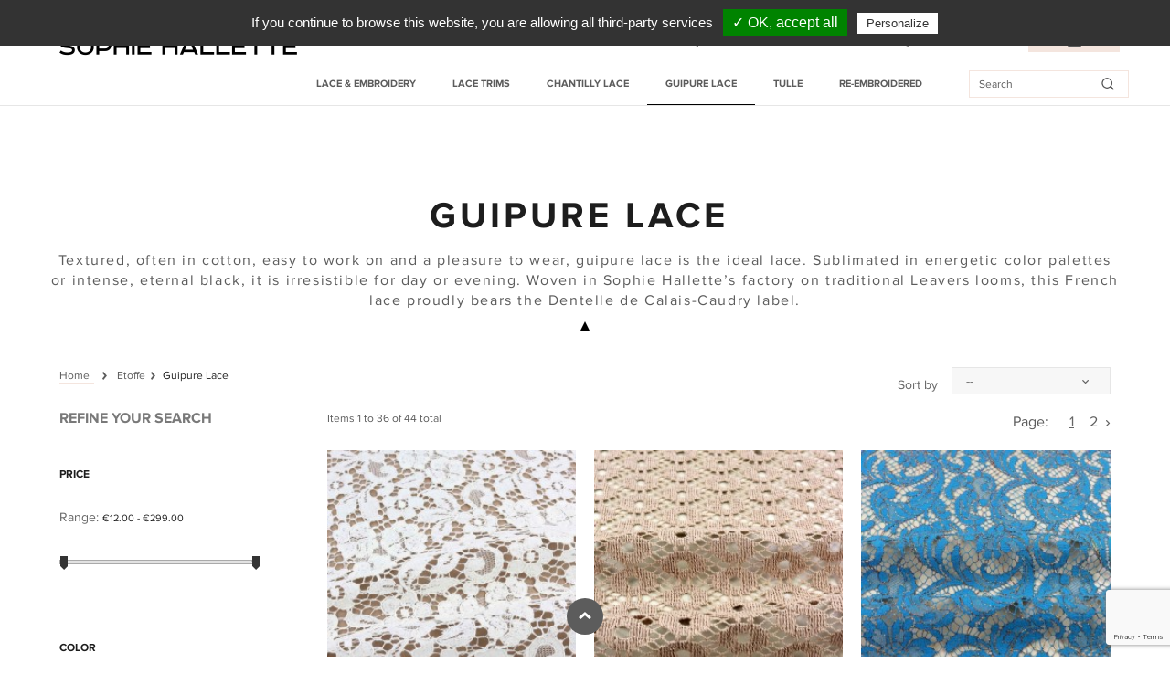

--- FILE ---
content_type: text/html; charset=utf-8
request_url: https://store.sophiehallette.com/en/guipure-lace/
body_size: 20513
content:
<!DOCTYPE HTML>
<!--[if lt IE 7]>
<html class="no-js lt-ie9 lt-ie8 lt-ie7 " lang="en"><![endif]-->
<!--[if IE 7]>
<html class="no-js lt-ie9 lt-ie8 ie7" lang="en"><![endif]-->
<!--[if IE 8]>
<html class="no-js lt-ie9 ie8" lang="en"><![endif]-->
<!--[if gt IE 8]>
<html class="no-js ie9" lang="en"><![endif]-->
<html lang="en">
<head>
  <meta charset="utf-8"/>
  <title>Guipure Lace • Sophie Hallette</title>
      <meta name="description" content="Shop the finest french Guipure lace on the official Sophie Hallette  Store, premium fabrics inspiring fashion designers since 1887. "/>
      <meta name="generator" content="PrestaShop"/>
  <meta name="robots" content="index,follow"/>
  <meta name="viewport" content="width=device-width, minimum-scale=0.25, maximum-scale=1.0, initial-scale=1.0"/>
  <meta name="apple-mobile-web-app-capable" content="yes"/>
  <link rel="icon" type="image/vnd.microsoft.icon" href="/img/favicon.ico?1732864612"/>
  <link rel="shortcut icon" type="image/x-icon" href="/img/favicon.ico?1732864612"/>
            <link rel="stylesheet" href="https://store.sophiehallette.com/themes/fashion/cache/v_209_b6b9d749d1798b81f81c1c0f9bbd78ce_all.css" type="text/css" media="all"/>
          

			<!-- prestashop_optimized --><link rel="next" href="https://store.sophiehallette.com/en/guipure-lace/?p=2" /><link rel="canonical" href="https://store.sophiehallette.com/en/guipure-lace/" /><link rel="alternate" href="https://store.sophiehallette.com/fr/dentelle-guipure/" hreflang="fr" /><link rel="alternate" href="https://store.sophiehallette.com/en/guipure-lace/" hreflang="en" /><!-- /prestashop_optimized -->
  <!-- <link rel="stylesheet" href="https://fonts.googleapis.com/css?family=Open+Sans:300,600" type="text/css" media="all" /> -->
  <!--[if IE 8]>
  
<script type="text/javascript" src="https://store.sophiehallette.com/themes/fashion/js/html5shiv.js"></script>
  
<script type="text/javascript" src="https://store.sophiehallette.com/themes/fashion/js/respond.min.js"></script>
  <![endif]-->
  
  <link rel="stylesheet" type="text/css" href="https://store.sophiehallette.com/themes/fashion/css/font-face.css"/>
  

  
  
</head>
<body id="category"  class="option-1 category category-15 category-guipure-lace hide-right-column lang_en">
                      <div id="page">
              <div class="header-container" >
                                <header id="header">
                  <div>
                                        <div class="header-top-wrapper">
                      <div class="container">
                        <span class="header-top-text">HOUSE OF TULLE AND LACE - 1887</span>
                        <span class="header-top-text">CUSTOMER SERVICE: + 33 (0)3 27 76 55 76</span>
                      </div>
                    </div>

                                        <div class="container">
                      <div class="row">
                                                <div id="before_logo" class="visible-lg">
                          
                        </div>
                                                  <div class="top-container col-md-10">
                            <div class="row top-nav-container">
                              <div class="top-nav col-sm-12">
                                <nav><!-- Block user information module NAV  -->

<!-- /Block usmodule NAV --><!-- Block languages module -->
	<div id="languages-block-top" class="languages-block mainBorderColor mainColorBgHoverOnly">
														<div class="current visible-xs">
					<span>
                    en
                    </span>
				</div>
							<ul id="first-languages" class="languages-block_ul">
							<li class="mainBgHoverColor">
				
																<a href="https://store.sophiehallette.com/fr/dentelle-guipure/" title="Français (French)">
									
							<span class="iso-name">fr</span>
							<span class="long-name">Français</span>
				
					</a>
				
				<span class="separator"> / </span>
				</li>
							<li class="mainBgHoverColor selected">
				
																<a href="https://store.sophiehallette.com/en/guipure-lace/" title="English (United States)">
									
							<span class="iso-name">en</span>
							<span class="long-name">English</span>
				
					</a>
				
				
				</li>
					</ul>
	</div>
<!-- /Block languages module -->
<!-- Block user information module NAV  -->
<div class="header_user_info hidden-xs">
    <div class="content_container">
    
  <!--   <a href="https://store.sophiehallette.com/en/comparaison-produits/" title="My compare">
        Compare
    </a> -->
            <a href="https://store.sophiehallette.com/en/module/blockwishlist/mywishlist/"  rel="nofollow" title="My wishlists">
        My Wishlist <span id="wihslist-nbproducts"></span>
    </a>
      <a href="https://store.sophiehallette.com/en/info/professional-customer/" title="Professional customer">Professional customer</a>
    <a href="https://store.sophiehallette.com/en/my-account/" title="View my customer account" class="account" rel="nofollow">My account</a>
    </div>
</div>
<!-- /Block usmodule NAV -->
</nav>
                              </div>
                            </div>
                            <div class="header_logo visible-mobile visible-xs visible-sm">
                              <a class="logo-im" href="http://store.sophiehallette.com/en/" title="Sophie Hallette">
                                <img class="logo img-responsive" src="https://store.sophiehallette.com/img/sophie-halette-logo-1715069714.jpg"
                                     alt="Sophie Hallette" width="280" height="41"/>
                              </a>
                            </div>
                            <div class="clearfix top-menu-container container">
                              <!-- <div class="col-sm-12"> -->
                              <nav id="nav_topmenu" class="navbar navbar-default" role="navigation">
  <!-- Brand and toggle get grouped for better mobile display -->
    <div class="navbar-header container">
        <button type="button" id="buttonMenu" class="navbar-toggle" data-toggle="collapse" data-target="#topmenu">
            <span>Toggle navigation</span>
        </button>
        <a class="navbar-brand" href="#">Menu</a>
    </div>
</nav>
<div class="collapse navbar-collapse container" id="topmenu">
        <ul class="nav navbar-nav">
                    <li class="level-1">
                                    <a href="https://store.sophiehallette.com/en/lace/" >Lace & Embroidery</a>
                                    
                            </li>
                    <li class="level-1">
                                    <a href="https://store.sophiehallette.com/en/lace-trims/" >Lace Trims</a>
                                    
                            </li>
                    <li class="level-1">
                                    <a href="https://store.sophiehallette.com/en/chantilly-lace/" >Chantilly Lace</a>
                                    
                            </li>
                    <li class="level-1 active">
                                    <span >Guipure Lace</span>
                                    
                            </li>
                    <li class="level-1">
                                    <a href="https://store.sophiehallette.com/en/tulle/" >Tulle</a>
                                    
                            </li>
                    <li class="level-1">
                                    <a href="https://store.sophiehallette.com/en/reembroidered/" >Re-embroidered</a>
                                    
                            </li>
                </ul>
    </div>
	<!--/ Menu -->

<div id="search_block_top" >
	<form method="get" action="https://store.sophiehallette.com/en/recherche/" id="searchbox">
		<div class="search_block_top_form">
			<label class="sr-only" for="search_query_top"><!-- image on background --></label>
			<input type="hidden" name="controller" value="search" />
			<input type="hidden" name="orderby" value="position" />
			<input type="hidden" name="orderway" value="desc" />
			<input class="search_query form-control" type="text" id="search_query_top" name="search_query" value="Search" onfocus="if(this.value=='Search')this.value='';" onblur="if (this.value=='')this.value='Search'" />
			<input type="submit" name="submit_search" value="" class="search_button" />
                </div>
	</form>
</div>



<!-- MODULE Block cart -->
<div class="shopping_cart_container">

	<div class="shopping_cart">
		<a class="mainColorBgHoverOnly mainBorderColor" href="https://store.sophiehallette.com/en/commande/" title="View my shopping cart" rel="nofollow">
			<span class="icon-cart"></span>
			
            			
			<span class="ajax_cart_total unvisible">
				
			</span>
			
						

		</a>
					<div class="cart_block block exclusive ">
                <div id="wrap_block_cart_content" class="mCustomScrollbar">
				<div class="block_content">
					<!-- block list of products -->
					<div class="cart_block_list">
												<p class="cart_block_no_products">
							Your shopping cart is empty
						</p>
												<!-- <div class="cart-prices">
							<div class="cart-prices-line first-line hidden">
								<span class="price cart_block_shipping_cost ajax_cart_shipping_cost">
																			Free shipping
																	</span>
								<span>
									Shipping
								</span>
							</div>
																					<div class="cart-prices-line last-line">
								<span>Cart subtotal:</span>
                                <span class="price cart_block_total ajax_block_cart_total">€0.00</span>
							</div>
															<p>
								
									Prices are tax included
								
								</p>
													</div> -->
						<p class="cart-buttons">
                            <a class="btn btn-default button button-small mainBorder" href="https://store.sophiehallette.com/en/commande/" title="Check out" rel="nofollow">
								<span class="btnbgcolorhover">
									My cart<!-- <i class="icon-angle-right right"></i> -->
								</span>
							</a>
							<!-- <a id="button_order_cart" class="btn btn-default button button-small mainBorder" href="https://store.sophiehallette.com/en/commande/" title="Check out" rel="nofollow">
								<span class="btnbgcolorhover">
									Checkout<i class="icon-angle-right right"></i>
								</span>
							</a> -->

						</p>
					</div>
				</div>
                </div>
			</div><!-- .cart_block -->
			</div>
</div>

	<div id="layer_cart">
		<div class="clearfix">
			<div class="layer_cart_product col-xs-12 col-md-6">
				<span class="cross" title="Close window"></span>
				<p class="cart-section-title">

					<!-- <i class="icon-ok"></i> -->Item successfully added to your shopping cart
				</p>
				<div class="product-image-container layer_cart_img">
				</div>
				<div class="layer_cart_product_info">
					<span id="layer_cart_product_title" class="product-name"></span>
					<div class="layer_cart_product_attributes">Color : <span id="layer_cart_product_attributes_color"></span></div>
					<div class="layer_cart_product_attributes">Width : <span id="layer_cart_product_feature_width"></span></div>
					<div class="layer_cart_product_attributes">Length : <span id="layer_cart_product_attributes_length"></span></div>
					<div class="layer_cart_product_attributes">
						Quantity : 
						<span id="layer_cart_product_quantity"></span>
					</div>
					<div id="bloc_cart_product_price">
						<strong class="dark">Total :</strong>
						<span id="layer_cart_product_price"></span>
					</div>
				</div>
			</div>
			<div class="layer_cart_cart col-xs-12 col-md-6">
				<p class="cart-section-title">

					<!-- Plural Case [both cases are needed because page may be updated in Javascript] -->
					<span class="ajax_cart_product_txt_s  unvisible">
						There are <span class="ajax_cart_quantity">0</span> items in your cart

					</span>
					<!-- Singular Case [both cases are needed because page may be updated in Javascript] -->
					<span class="ajax_cart_product_txt ">
						There is 1 item in your cart
					</span>
				</p>

				<div class="layer_cart_row">
					<strong class="dark">
						Total products
						
							of my order*
						
					</strong>
					<span class="ajax_block_products_total">
											</span>
				</div>

								<!-- <div class="layer_cart_row">
					<strong class="dark">
                        					</strong>
					<span class="ajax_cart_shipping_cost">
											</span>
				</div> -->
								<div class="layer-total layer_cart_row">
					<strong class="dark">
						Total
						
							of my order*
						
					</strong>
					<span class="ajax_block_cart_total">
											</span>
				</div>
				<div class="button-container">
					<span class="btn button exclusive-medium mainBorderLightHoverOnly" title="Continue shopping">
						<span class="mainBgHoverOnly">
							<a href=""><!-- <i class="icon-angle-left left"></i> -->Continue shopping</a>
						</span>
					</span>
					<a class="btn btn-default button button-medium mainBorder"	href="https://store.sophiehallette.com/en/commande/" title="Proceed to checkout" rel="nofollow">
						<span class="mainBgHoverColor">
							Proceed to checkout<!-- <i class="icon-angle-right right"></i> -->
						</span>
					</a>
					<p>*Delivery costs are a flat rate of 9€ in France, 14€ in Europe and 29€ other countries for all orders under 100€. For orders equal to or higher than 100€, delivery is free.</p>
				</div>
			</div>
		</div>
		<!-- <div class="crossseling"></div> -->
	</div> <!-- #layer_cart -->
	<div class="layer_cart_overlay"></div>

<!-- /MODULE Block cart -->                              <!-- </div> -->
                            </div>
                          </div>
                                                <div id="header_logo" class="header_logo col-md-2">
                          <a class="logo-im mainBgColor" href="http://store.sophiehallette.com/en/" title="Sophie Hallette">
                            <img class="logo img-responsive" src="https://store.sophiehallette.com/img/sophie-halette-logo-1715069714.jpg"
                                 alt="Sophie Hallette" width="280" height="41"/>
                          </a>
                        </div>
                                                                      </div>
                    </div>
                                                            </div>
                </header>
                            </div>
            <div id="topcolumn" class="columns-container">
              <div id="top_column" class="container">
                                  
                                </div>
            </div>

            
            <div class="columns-container">
              <div id="columns" class="container">
                
                <div class="criteo-canvas" zoneid="zoneid"></div>

                <h1 class="page-heading product-listing"><span class="cat-name">Guipure Lace&nbsp;</span></h1>
		<!--  -->
	<div class="category_description"> Textured, often in cotton, easy to work on and a pleasure to wear, guipure lace is the ideal lace. Sublimated in energetic color palettes or intense, eternal black, it is irresistible for day or evening. Woven in Sophie Hallette’s factory on traditional Leavers looms, this French lace proudly bears the Dentelle de Calais-Caudry label. </div>

	<!--   -->

<div class="columns-container breadcrumbBlock">
	<div class="">
		
<!-- Breadcrumb -->
<div class="container breadcrumb clearfix" itemscope itemtype="http://data-vocabulary.org/Breadcrumb">
	<a class="home" href="http://store.sophiehallette.com/en/" title="Return to Home" itemprop="url"><span itemprop="title">Home</span></a>
			<span class="navigation-pipe" >&gt;</span>
					<a href="https://store.sophiehallette.com/en/etoffe/" title="Etoffe" data-gg="">Etoffe</a><span class="navigation-pipe">></span>Guipure Lace
			    <!-- <a href="javascript:history.back()" class="page-return">Return to Previous Page</a> -->
</div>
<!-- /Breadcrumb -->
	</div>
</div>

<div class="row">
			</div>
<div id="left_column" class="column col-xs-12 col-sm-3">
<!-- Block layered navigation module -->
<div id="layered_block_left" class="block closeDropdownSearch">
	<p id="title_search" class="title_block isNotRotate">Refine your search</p>
	<div class="block_content">
		<form action="#" id="layered_form">
			<div>
																										<div class="layered_price" style="display: none;">
						                        <div class="layered_subtitle_heading">
                            <span class="layered_subtitle">Price</span>
                            <!--<span class="layered_close">
                            	<a href="#" data-rel="ul_layered_price_0"></a>
                            </span>-->
						</div>
						<ul id="ul_layered_price_0" class="col-lg-12 layered_filter_ul">
																								<label for="price">
										Range:
									</label> 
									<span id="layered_price_range"></span>
									<div class="layered_slider_container">
										<div class="layered_slider" id="layered_price_slider" data-type="price" data-format="1" data-unit="€"></div>
									</div>
																												</ul>
					</div>
																											<div class="layered_filter">
						                        <div class="layered_subtitle_heading">
                            <span class="layered_subtitle">Color</span>
                            <!--<span class="layered_close">
                            	<a href="#" data-rel="ul_layered_id_attribute_group_3"></a>
                            </span>-->
						</div>
						<ul id="ul_layered_id_attribute_group_3" class="col-lg-12 layered_filter_ul color-group">
																																												<li class="nomargin hiddable col-lg-12">
																							<input class="color-option  " type="button" name="layered_id_attribute_group_4" data-rel="4_3" id="layered_id_attribute_group_4"  style="background: #000000;" />
																																												</li>
																																							<li class="nomargin hiddable col-lg-12">
																							<input class="color-option  " type="button" name="layered_id_attribute_group_7" data-rel="7_3" id="layered_id_attribute_group_7"  style="background: #FEFEE0;" />
																																												</li>
																																							<li class="nomargin hiddable col-lg-12">
																							<input class="color-option  " type="button" name="layered_id_attribute_group_10" data-rel="10_3" id="layered_id_attribute_group_10"  style="background: #5DADE2;" />
																																												</li>
																																							<li class="nomargin hiddable col-lg-12">
																							<input class="color-option  " type="button" name="layered_id_attribute_group_19" data-rel="19_3" id="layered_id_attribute_group_19"  style="background: #B2BABB;" />
																																												</li>
																																							<li class="nomargin hiddable col-lg-12">
																							<input class="color-option  " type="button" name="layered_id_attribute_group_23" data-rel="23_3" id="layered_id_attribute_group_23"  style="background: #7D3C98;" />
																																												</li>
																																							<li class="nomargin hiddable col-lg-12">
																							<input class="color-option  " type="button" name="layered_id_attribute_group_25" data-rel="25_3" id="layered_id_attribute_group_25"  style="background: #E74C3C;" />
																																												</li>
																																							<li class="nomargin hiddable col-lg-12">
																							<input class="color-option  " type="button" name="layered_id_attribute_group_27" data-rel="27_3" id="layered_id_attribute_group_27"  style="background: #7c4800;" />
																																												</li>
																																							<li class="nomargin hiddable col-lg-12">
																							<input class="color-option  " type="button" name="layered_id_attribute_group_32" data-rel="32_3" id="layered_id_attribute_group_32"  style="background: #ffa80c;" />
																																												</li>
																																							<li class="nomargin hiddable col-lg-12">
																							<input class="color-option  " type="button" name="layered_id_attribute_group_36" data-rel="36_3" id="layered_id_attribute_group_36"  style="background: #fff8e0;" />
																																												</li>
																																							<li class="nomargin hiddable col-lg-12">
																							<input class="color-option  " type="button" name="layered_id_attribute_group_45" data-rel="45_3" id="layered_id_attribute_group_45"  style="background: url(https://store.sophiehallette.com/img/co/45.jpg);" />
																																												</li>
																																							<li class="nomargin hiddable col-lg-12">
																							<input class="color-option  " type="button" name="layered_id_attribute_group_51" data-rel="51_3" id="layered_id_attribute_group_51"  style="background: #ffff00;" />
																																												</li>
																																							<li class="nomargin hiddable col-lg-12">
																							<input class="color-option  " type="button" name="layered_id_attribute_group_82" data-rel="82_3" id="layered_id_attribute_group_82"  style="background: #00c315;" />
																																												</li>
																																							<li class="nomargin hiddable col-lg-12">
																							<input class="color-option  " type="button" name="layered_id_attribute_group_219" data-rel="219_3" id="layered_id_attribute_group_219"  style="background: #ffffff;" />
																																												</li>
																																							<li class="nomargin hiddable col-lg-12">
																							<input class="color-option  " type="button" name="layered_id_attribute_group_460" data-rel="460_3" id="layered_id_attribute_group_460"  style="background: #ff98d1;" />
																																												</li>
																																															</ul>
					</div>
																											<div class="layered_filter">
						                        <div class="layered_subtitle_heading">
                            <span class="layered_subtitle">Style</span>
                            <!--<span class="layered_close">
                            	<a href="#" data-rel="ul_layered_id_feature_5"></a>
                            </span>-->
						</div>
						<ul id="ul_layered_id_feature_5" class="col-lg-12 layered_filter_ul">
																																												<li class="nomargin hiddable col-lg-12">
																							<input type="checkbox" class="checkbox" name="layered_id_feature_401" id="layered_id_feature_401" value="401_5" /> 
																																	<label for="layered_id_feature_401">
																								
																											<span >Antic<span> (2)</span></span>
																																				</label>
																					</li>
																																							<li class="nomargin hiddable col-lg-12">
																							<input type="checkbox" class="checkbox" name="layered_id_feature_395" id="layered_id_feature_395" value="395_5" /> 
																																	<label for="layered_id_feature_395">
																								
																											<span >Classic<span> (23)</span></span>
																																				</label>
																					</li>
																																							<li class="nomargin hiddable col-lg-12">
																							<input type="checkbox" class="checkbox" name="layered_id_feature_387" id="layered_id_feature_387" value="387_5" /> 
																																	<label for="layered_id_feature_387">
																								
																											<span >Modern<span> (9)</span></span>
																																				</label>
																					</li>
																																															</ul>
					</div>
																											<div class="layered_filter">
						                        <div class="layered_subtitle_heading">
                            <span class="layered_subtitle">density</span>
                            <!--<span class="layered_close">
                            	<a href="#" data-rel="ul_layered_id_feature_6"></a>
                            </span>-->
						</div>
						<ul id="ul_layered_id_feature_6" class="col-lg-12 layered_filter_ul">
																																												<li class="nomargin hiddable col-lg-12">
																							<input type="checkbox" class="checkbox" name="layered_id_feature_402" id="layered_id_feature_402" value="402_6" /> 
																																	<label for="layered_id_feature_402">
																								
																											<span >Covering<span> (19)</span></span>
																																				</label>
																					</li>
																																							<li class="nomargin hiddable col-lg-12">
																							<input type="checkbox" class="checkbox" name="layered_id_feature_408" id="layered_id_feature_408" value="408_6" /> 
																																	<label for="layered_id_feature_408">
																								
																											<span >Dense<span> (13)</span></span>
																																				</label>
																					</li>
																																							<li class="nomargin hiddable col-lg-12">
																							<input type="checkbox" class="checkbox" name="layered_id_feature_388" id="layered_id_feature_388" value="388_6" /> 
																																	<label for="layered_id_feature_388">
																								
																											<span >Light<span> (2)</span></span>
																																				</label>
																					</li>
																																															</ul>
					</div>
																											<div class="layered_filter">
						                        <div class="layered_subtitle_heading">
                            <span class="layered_subtitle">Pattern</span>
                            <!--<span class="layered_close">
                            	<a href="#" data-rel="ul_layered_id_feature_7"></a>
                            </span>-->
						</div>
						<ul id="ul_layered_id_feature_7" class="col-lg-12 layered_filter_ul">
																																												<li class="nomargin hiddable col-lg-12">
																							<input type="checkbox" class="checkbox" name="layered_id_feature_419" id="layered_id_feature_419" value="419_7" /> 
																																	<label for="layered_id_feature_419">
																								
																											<span >Animal<span> (1)</span></span>
																																				</label>
																					</li>
																																							<li class="nomargin hiddable col-lg-12">
																							<input type="checkbox" class="checkbox" name="layered_id_feature_389" id="layered_id_feature_389" value="389_7" /> 
																																	<label for="layered_id_feature_389">
																								
																											<span >Floral<span> (25)</span></span>
																																				</label>
																					</li>
																																							<li class="nomargin hiddable col-lg-12">
																							<input type="checkbox" class="checkbox" name="layered_id_feature_392" id="layered_id_feature_392" value="392_7" /> 
																																	<label for="layered_id_feature_392">
																								
																											<span >Geometric<span> (6)</span></span>
																																				</label>
																					</li>
																																							<li class="nomargin hiddable col-lg-12">
																							<input type="checkbox" class="checkbox" name="layered_id_feature_398" id="layered_id_feature_398" value="398_7" /> 
																																	<label for="layered_id_feature_398">
																								
																											<span >Organic<span> (2)</span></span>
																																				</label>
																					</li>
																																															</ul>
					</div>
																											<div class="layered_filter">
						                        <div class="layered_subtitle_heading">
                            <span class="layered_subtitle">Aspect</span>
                            <!--<span class="layered_close">
                            	<a href="#" data-rel="ul_layered_id_feature_8"></a>
                            </span>-->
						</div>
						<ul id="ul_layered_id_feature_8" class="col-lg-12 layered_filter_ul">
																																												<li class="nomargin hiddable col-lg-12">
																							<input type="checkbox" class="checkbox" name="layered_id_feature_394" id="layered_id_feature_394" value="394_8" /> 
																																	<label for="layered_id_feature_394">
																								
																											<span >Cotton<span> (24)</span></span>
																																				</label>
																					</li>
																																							<li class="nomargin hiddable col-lg-12">
																							<input type="checkbox" class="checkbox" name="layered_id_feature_390" id="layered_id_feature_390" value="390_8" /> 
																																	<label for="layered_id_feature_390">
																								
																											<span >Metallic<span> (1)</span></span>
																																				</label>
																					</li>
																																							<li class="nomargin hiddable col-lg-12">
																							<input type="checkbox" class="checkbox" name="layered_id_feature_397" id="layered_id_feature_397" value="397_8" /> 
																																	<label for="layered_id_feature_397">
																								
																											<span >Silky<span> (4)</span></span>
																																				</label>
																					</li>
																																							<li class="nomargin hiddable col-lg-12">
																							<input type="checkbox" class="checkbox" name="layered_id_feature_407" id="layered_id_feature_407" value="407_8" /> 
																																	<label for="layered_id_feature_407">
																								
																											<span >Woollen<span> (5)</span></span>
																																				</label>
																					</li>
																																															</ul>
					</div>
																											<div class="layered_filter">
						                        <div class="layered_subtitle_heading">
                            <span class="layered_subtitle">Width group</span>
                            <!--<span class="layered_close">
                            	<a href="#" data-rel="ul_layered_id_feature_9"></a>
                            </span>-->
						</div>
						<ul id="ul_layered_id_feature_9" class="col-lg-12 layered_filter_ul">
																																												<li class="nomargin hiddable col-lg-12">
																							<input type="checkbox" class="checkbox" name="layered_id_feature_405" id="layered_id_feature_405" value="405_9" /> 
																																	<label for="layered_id_feature_405">
																								
																											<span >1 - 9 cm<span> (1)</span></span>
																																				</label>
																					</li>
																																							<li class="nomargin hiddable col-lg-12">
																							<input type="checkbox" class="checkbox" name="layered_id_feature_400" id="layered_id_feature_400" value="400_9" /> 
																																	<label for="layered_id_feature_400">
																								
																											<span >20 - 44 cm<span> (3)</span></span>
																																				</label>
																					</li>
																																							<li class="nomargin hiddable col-lg-12">
																							<input type="checkbox" class="checkbox" name="layered_id_feature_396" id="layered_id_feature_396" value="396_9" /> 
																																	<label for="layered_id_feature_396">
																								
																											<span >45 - 84 cm<span> (1)</span></span>
																																				</label>
																					</li>
																																							<li class="nomargin hiddable col-lg-12">
																							<input type="checkbox" class="checkbox" name="layered_id_feature_393" id="layered_id_feature_393" value="393_9" /> 
																																	<label for="layered_id_feature_393">
																								
																											<span >85 - 129 cm<span> (28)</span></span>
																																				</label>
																					</li>
																																							<li class="nomargin hiddable col-lg-12">
																							<input type="checkbox" class="checkbox" name="layered_id_feature_399" id="layered_id_feature_399" value="399_9" /> 
																																	<label for="layered_id_feature_399">
																								
																											<span >130 - 169 cm<span> (1)</span></span>
																																				</label>
																					</li>
																																															</ul>
					</div>
												</div>
			<input type="hidden" name="id_category_layered" value="15" />
																																																																																																																																																																																																																									</form>
	</div>
	<div id="layered_ajax_loader" style="display: none;">
		<p>
			<img src="https://store.sophiehallette.com/img/loader.gif" alt="" />
			<br />Loading...
		</p>
	</div>
</div>
<!-- /Block layered navigation module -->
</div>
<div id="center_column" class="center_column col-xs-12 col-sm-9">
	<div class="columns-container sortList">
		<div>
			

<form id="productsSortForm" action="https://store.sophiehallette.com/en/guipure-lace/" class="productsSortForm">
	<div class="select selector1">
		<label for="selectProductSort">Sort by</label>
		<select id="selectProductSort" class="selectProductSort form-control">
			<option value="position:asc" selected="selected">--</option>
							<option value="price:asc" >Price Lowest first</option>
				<option value="price:desc" >Price Highest first</option>
					</select>
	</div>
</form>
<!-- /Sort products -->
			
	
		</div>
	</div>
	<br>
		<div class="content_sortPagiBar">
		<div class="bottom-pagination-content clearfix">
			
			
	
												<!-- Pagination -->
	<div id="pagination" class="pagination clearfix ">
	    			<form
			class="showall" 
			action="https://store.sophiehallette.com/en/guipure-lace/" 
			method="get">
				<div>
											                <button type="submit" class="btn btn-default button exclusive-medium">
	                	<span>Show all</span>
	                </button>
																																							<input type="hidden" name="id_category" value="15" />
																			                <input name="n" id="nb_item" class="hidden" value="44" />
					<input name="nb" id="nb_itempp" value="36" />
				</div>
			</form>
			</div>
    <div class="product-count ">
    	    		                        	                        	Items 1 to 36 of 44 total
		    </div>
    			<ul class="pagination">
                <li class="li_label">Page: </li>
									<li id="pagination_previous" class="disabled pagination_previous">
						<span>
							<!-- <i class="icon-chevron-left"></i> <b>Previous</b> -->
						</span>
					</li>
																															<li class="active current">
							<span>
								<span>1</span>
							</span>
						</li>
																				<li>
							<a  href="/en/guipure-lace/?p=2">
								<span>2</span>
							</a>
						</li>
																																			<li id="pagination_next" class="pagination_next">
						<a  href="/en/guipure-lace/?p=2">
							<!-- <b>Next</b> --> <!-- <i class="icon-chevron-right"></i> -->
						</a>
					</li>
							</ul>
			<!-- /Pagination -->

		</div>
	</div>
		

						
    
        
                                                                
    
    
    
	<input type="hidden" class="case-width" value="normal-width" />
	<!-- Products list -->
	<ul class="product_list grid row">


                                    
                
                
                                                                                    
                                                                                				<li class="ajax_block_product col-xs-12 col-sm-6 col-md-4 first-in-line first-item-of-tablet-line last-item-of-mobile-line ">
                                                                                                                                            					<div class="product-container" itemscope itemtype="http://schema.org/Product">
						<div class="left-block">
							<div id="content_product" class="product-image-container">
								<a class="product_img_link"	href="https://store.sophiehallette.com/en/boragina-90-cm.html" title="Boragina 90 cm" itemprop="url">
									<div class="img1">
										<img class="replace-2x img-responsive firstImg" src="https://store.sophiehallette.com/4254-home_default/boragina-90-cm.jpg" alt="020230-G11-CV06D-090" title="020230-G11-CV06D-090"  width="250" height="300" itemprop="image" />
                    									</div>
                                    										<div class="img2">
											<span class="filter"></span>
											<span class="cadre">
												<button class="buttonDiscoverProduct">I discover the product</button>
											</span>

											<img class="test replace-2x responsive-img" src="https://store.sophiehallette.com/4266-home_default/boragina-90-cm.jpg" alt="020230-G11-CV06D-090" title="020230-G11-CV06D-090" itemprop="image" />
										</div>
                                    								</a>
								<!-- 								<a title="Quick view" class="quick-view" href="https://store.sophiehallette.com/en/boragina-90-cm.html" rel="https://store.sophiehallette.com/en/boragina-90-cm.html">
									<span title="Quick view">Quick view</span>
								</a>
							 -->
                                
                                                                							</div>
						</div>
						<div class="right-block">
							<p class="product-name-block" itemprop="name">
                                								<a class="product-name" href="https://store.sophiehallette.com/en/boragina-90-cm.html" title="Boragina 90 cm" itemprop="url" >
                                    Boragina 90 cm
								</a>
							</p>
                            
                            
                                                            									<div class="color-list-container">
<ul class="color_to_pick_list clearfix">
					<li>
			<span
			data-href="https://store.sophiehallette.com/en/boragina-90-cm.html#/metrage-100/color-black/colorgroup-black"
			id="color_8531"
			class="color_pick"
			 style="background:#000000;">
			</span>
		</li>
					<li>
			<span
			data-href="https://store.sophiehallette.com/en/boragina-90-cm.html#/metrage-100/color-ecru2000/colorgroup-ecru"
			id="color_8530"
			class="color_pick"
			 style="background:#FEFEE0;">
			</span>
		</li>
					<li>
			<span
			data-href="https://store.sophiehallette.com/en/boragina-90-cm.html#/metrage-540/color-kamel_280/colorgroup-brown"
			id="color_8454"
			class="color_pick"
			 style="background:#7c4800;">
			</span>
		</li>
					<li>
			<span
			data-href="https://store.sophiehallette.com/en/boragina-90-cm.html#/metrage-100/color-taupe/colorgroup-beige"
			id="color_8528"
			class="color_pick"
			 style="background:#fff8e0;">
			</span>
		</li>
					<li>
			<span
			data-href="https://store.sophiehallette.com/en/boragina-90-cm.html#/metrage-480/color-the/colorgroup-green"
			id="color_8469"
			class="color_pick"
			 style="background:#00c315;">
			</span>
		</li>
	</ul></div>
                                								<div itemprop="offers" itemscope itemtype="http://schema.org/Offer" class="content_price">
                                    
                                      									                        <span itemprop="price" class="price product-price">
										                                                                            €519.94
                                                                                        </span>
                                      
								<meta itemprop="priceCurrency" content="1" />
                                        
                                        								</div>
                                                        
							<div class="product-flags">
                                                                                                                                    							</div>
                            
						</div>
                        
					</div><!-- /product-container> -->
				</li>
                                                
                
                
                                                                                    
                                                                                				<li class="ajax_block_product col-xs-12 col-sm-6 col-md-4 last-item-of-tablet-line last-item-of-mobile-line ">
                                                                                                                                                                                        					<div class="product-container" itemscope itemtype="http://schema.org/Product">
						<div class="left-block">
							<div id="content_product" class="product-image-container">
								<a class="product_img_link"	href="https://store.sophiehallette.com/en/olinette-125-cm.html" title="Olinette 125 cm" itemprop="url">
									<div class="img1">
										<img class="replace-2x img-responsive firstImg" src="https://store.sophiehallette.com/3674-home_default/olinette-125-cm.jpg" alt="08217-L11-CN1AA-0125" title="08217-L11-CN1AA-0125"  width="250" height="300" itemprop="image" />
                    									</div>
                                    										<div class="img2">
											<span class="filter"></span>
											<span class="cadre">
												<button class="buttonDiscoverProduct">I discover the product</button>
											</span>

											<img class="test replace-2x responsive-img" src="https://store.sophiehallette.com/3673-home_default/olinette-125-cm.jpg" alt="08217-L11-CN1AA-0125" title="08217-L11-CN1AA-0125" itemprop="image" />
										</div>
                                    								</a>
								<!-- 								<a title="Quick view" class="quick-view" href="https://store.sophiehallette.com/en/olinette-125-cm.html" rel="https://store.sophiehallette.com/en/olinette-125-cm.html">
									<span title="Quick view">Quick view</span>
								</a>
							 -->
                                
                                                                							</div>
						</div>
						<div class="right-block">
							<p class="product-name-block" itemprop="name">
                                								<a class="product-name" href="https://store.sophiehallette.com/en/olinette-125-cm.html" title="Olinette 125 cm" itemprop="url" >
                                    Olinette 125 cm
								</a>
							</p>
                            
                            
                                                            									<div class="color-list-container">
<ul class="color_to_pick_list clearfix">
					<li>
			<span
			data-href="https://store.sophiehallette.com/en/olinette-125-cm.html#/metrage-2300/color-black/colorgroup-black"
			id="color_6806"
			class="color_pick"
			 style="background:#000000;">
			</span>
		</li>
					<li>
			<span
			data-href="https://store.sophiehallette.com/en/olinette-125-cm.html#/color-ecru/metrage-3700/colorgroup-ecru"
			id="color_6801"
			class="color_pick"
			 style="background:#FEFEE0;">
			</span>
		</li>
					<li>
			<span
			data-href="https://store.sophiehallette.com/en/olinette-125-cm.html#/color-corde/metrage-3450/colorgroup-brown"
			id="color_6799"
			class="color_pick"
			 style="background:#7c4800;">
			</span>
		</li>
	</ul></div>
                                								<div itemprop="offers" itemscope itemtype="http://schema.org/Offer" class="content_price">
                                    
                                      									                        <span itemprop="price" class="price product-price">
										                                                                            €2,189.20
                                                                                        </span>
                                      
								<meta itemprop="priceCurrency" content="1" />
                                        
                                        								</div>
                                                        
							<div class="product-flags">
                                                                                                                                    							</div>
                            
						</div>
                        
					</div><!-- /product-container> -->
				</li>
                                                
                
                
                                                                                    
                                                                                				<li class="ajax_block_product col-xs-12 col-sm-6 col-md-4 last-in-line first-item-of-tablet-line last-item-of-mobile-line ">
                                                                                                                                                                                        					<div class="product-container" itemscope itemtype="http://schema.org/Product">
						<div class="left-block">
							<div id="content_product" class="product-image-container">
								<a class="product_img_link"	href="https://store.sophiehallette.com/en/970110-g21-cl0kp-110.html" title="Babylon" itemprop="url">
									<div class="img1">
										<img class="replace-2x img-responsive firstImg" src="https://store.sophiehallette.com/4796-home_default/970110-g21-cl0kp-110.jpg" alt="970110-G21-CL0KP-110" title="970110-G21-CL0KP-110"  width="250" height="300" itemprop="image" />
                    									</div>
                                    										<div class="img2">
											<span class="filter"></span>
											<span class="cadre">
												<button class="buttonDiscoverProduct">I discover the product</button>
											</span>

											<img class="test replace-2x responsive-img" src="https://store.sophiehallette.com/4794-home_default/970110-g21-cl0kp-110.jpg" alt="970110-G21-CL0KP-110" title="970110-G21-CL0KP-110" itemprop="image" />
										</div>
                                    								</a>
								<!-- 								<a title="Quick view" class="quick-view" href="https://store.sophiehallette.com/en/970110-g21-cl0kp-110.html" rel="https://store.sophiehallette.com/en/970110-g21-cl0kp-110.html">
									<span title="Quick view">Quick view</span>
								</a>
							 -->
                                
                                                                							</div>
						</div>
						<div class="right-block">
							<p class="product-name-block" itemprop="name">
                                								<a class="product-name" href="https://store.sophiehallette.com/en/970110-g21-cl0kp-110.html" title="Babylon" itemprop="url" >
                                    Babylon
								</a>
							</p>
                            
                            
                                                            									<div class="color-list-container">
<ul class="color_to_pick_list clearfix">
					<li>
			<span
			data-href="https://store.sophiehallette.com/en/970110-g21-cl0kp-110.html#/metrage-560/color-tan_wax/colorgroup-multicolore"
			id="color_9834"
			class="color_pick"
			style="background:url(/img/co/45.jpg) center">
			</span>
		</li>
	</ul></div>
                                								<div itemprop="offers" itemscope itemtype="http://schema.org/Offer" class="content_price">
                                    
                                      									                        <span itemprop="price" class="price product-price">
										                                                                            €801.44
                                                                                        </span>
                                      
								<meta itemprop="priceCurrency" content="1" />
                                        
                                        								</div>
                                                        
							<div class="product-flags">
                                                                                                                                    							</div>
                            
						</div>
                        
					</div><!-- /product-container> -->
				</li>
                                                
                
                
                                                                                    
                                                                                				<li class="ajax_block_product col-xs-12 col-sm-6 col-md-4 first-in-line last-item-of-tablet-line last-item-of-mobile-line ">
                                                                                                                                                                                        					<div class="product-container" itemscope itemtype="http://schema.org/Product">
						<div class="left-block">
							<div id="content_product" class="product-image-container">
								<a class="product_img_link"	href="https://store.sophiehallette.com/en/970480-g11-cv069-090.html" title="Rose des Sables 90cm" itemprop="url">
									<div class="img1">
										<img class="replace-2x img-responsive firstImg" src="https://store.sophiehallette.com/4601-home_default/970480-g11-cv069-090.jpg" alt="970480-G11-CV069-090" title="970480-G11-CV069-090"  width="250" height="300" itemprop="image" />
                    									</div>
                                    										<div class="img2">
											<span class="filter"></span>
											<span class="cadre">
												<button class="buttonDiscoverProduct">I discover the product</button>
											</span>

											<img class="test replace-2x responsive-img" src="https://store.sophiehallette.com/4598-home_default/970480-g11-cv069-090.jpg" alt="970480-G11-CV069-090" title="970480-G11-CV069-090" itemprop="image" />
										</div>
                                    								</a>
								<!-- 								<a title="Quick view" class="quick-view" href="https://store.sophiehallette.com/en/970480-g11-cv069-090.html" rel="https://store.sophiehallette.com/en/970480-g11-cv069-090.html">
									<span title="Quick view">Quick view</span>
								</a>
							 -->
                                
                                                                							</div>
						</div>
						<div class="right-block">
							<p class="product-name-block" itemprop="name">
                                								<a class="product-name" href="https://store.sophiehallette.com/en/970480-g11-cv069-090.html" title="Rose des Sables 90cm" itemprop="url" >
                                    Rose des Sables 90cm
								</a>
							</p>
                            
                            
                                                            									<div class="color-list-container">
<ul class="color_to_pick_list clearfix">
					<li>
			<span
			data-href="https://store.sophiehallette.com/en/970480-g11-cv069-090.html#/metrage-100/color-black/colorgroup-black"
			id="color_9235"
			class="color_pick"
			 style="background:#000000;">
			</span>
		</li>
					<li>
			<span
			data-href="https://store.sophiehallette.com/en/970480-g11-cv069-090.html#/metrage-100/color-ecru2000/colorgroup-ecru"
			id="color_9233"
			class="color_pick"
			 style="background:#FEFEE0;">
			</span>
		</li>
					<li>
			<span
			data-href="https://store.sophiehallette.com/en/970480-g11-cv069-090.html#/metrage-100/color-dusty_pink_2/colorgroup-red"
			id="color_9231"
			class="color_pick"
			 style="background:#E74C3C;">
			</span>
		</li>
					<li>
			<span
			data-href="https://store.sophiehallette.com/en/970480-g11-cv069-090.html#/metrage-540/color-peppermint/colorgroup-green"
			id="color_9186"
			class="color_pick"
			 style="background:#00c315;">
			</span>
		</li>
					<li>
			<span
			data-href="https://store.sophiehallette.com/en/970480-g11-cv069-090.html#/metrage-100/color-lpbna/colorgroup-white"
			id="color_9234"
			class="color_pick"
			 style="background:#ffffff;">
			</span>
		</li>
	</ul></div>
                                								<div itemprop="offers" itemscope itemtype="http://schema.org/Offer" class="content_price">
                                    
                                      									                        <span itemprop="price" class="price product-price">
										                                                                            €500.85
                                                                                        </span>
                                      
								<meta itemprop="priceCurrency" content="1" />
                                        
                                        								</div>
                                                        
							<div class="product-flags">
                                                                                                                                    							</div>
                            
						</div>
                        
					</div><!-- /product-container> -->
				</li>
                                                                                                                                                                                                                                                                                                                                                                                                                                                                                                                                                                                                                                                                                    
        


        
        
        
                                            
                                                		<li class="ajax_block_product col-xs-12 col-sm-6 col-md-4 last-in-line last-line first-item-of-tablet-line last-item-of-mobile-line last-mobile-line ">
            <div class="encart-container">
                <div class="encart-box">
                    <div class="encart-content">
                        <div>
                          
                            <span>This selection only presents part of the Sophie Hallette collection. <br><br> If you would like to discover our complete collection of lace, embroideries, lace trims &amp; guipure laces, please contact us <a href="https://store.sophiehallette.com/en/contact-us/"><strong>by e-mail</strong></a> or else at <br><strong>+ 33 (0)3 27 76 55 76.</strong></span>
                        </div>
                    </div>
                </div>
            </div>
		</li>

        

                                                                                                                    
                
                
                                                                                    
                                                                                				<li class="ajax_block_product col-xs-12 col-sm-6 col-md-4 last-item-of-tablet-line last-item-of-mobile-line ">
                                                                                                                                                                                        					<div class="product-container" itemscope itemtype="http://schema.org/Product">
						<div class="left-block">
							<div id="content_product" class="product-image-container">
								<a class="product_img_link"	href="https://store.sophiehallette.com/en/030360-v11-cv00c-090.html" title="Feuilles d&#039;automne 90cm" itemprop="url">
									<div class="img1">
										<img class="replace-2x img-responsive firstImg" src="https://store.sophiehallette.com/4663-home_default/030360-v11-cv00c-090.jpg" alt="030360-V11-CV00C-090" title="030360-V11-CV00C-090"  width="250" height="300" itemprop="image" />
                                        									</div>
                                    										<div class="img2">
											<span class="filter"></span>
											<span class="cadre">
												<button class="buttonDiscoverProduct">I discover the product</button>
											</span>

											<img class="test replace-2x responsive-img" src="https://store.sophiehallette.com/4660-home_default/030360-v11-cv00c-090.jpg" alt="030360-V11-CV00C-090" title="030360-V11-CV00C-090" itemprop="image" />
										</div>
                                    								</a>
								<!-- 								<a title="Quick view" class="quick-view" href="https://store.sophiehallette.com/en/030360-v11-cv00c-090.html" rel="https://store.sophiehallette.com/en/030360-v11-cv00c-090.html">
									<span title="Quick view">Quick view</span>
								</a>
							 -->
                                
                                                                							</div>
						</div>
						<div class="right-block">
							<p class="product-name-block" itemprop="name">
                                								<a class="product-name" href="https://store.sophiehallette.com/en/030360-v11-cv00c-090.html" title="Feuilles d&#039;automne 90cm" itemprop="url" >
                                    Feuilles d&#039;automne 90cm
								</a>
							</p>
                            
                            
                                                            									<div class="color-list-container">
<ul class="color_to_pick_list clearfix">
					<li>
			<span
			data-href="https://store.sophiehallette.com/en/030360-v11-cv00c-090.html#/metrage-480/color-black/colorgroup-black"
			id="color_9454"
			class="color_pick"
			 style="background:#000000;">
			</span>
		</li>
					<li>
			<span
			data-href="https://store.sophiehallette.com/en/030360-v11-cv00c-090.html#/metrage-100/color-ivoire/colorgroup-ecru"
			id="color_9459"
			class="color_pick"
			 style="background:#FEFEE0;">
			</span>
		</li>
					<li>
			<span
			data-href="https://store.sophiehallette.com/en/030360-v11-cv00c-090.html#/metrage-470/color-noir_heron/colorgroup-multicolore"
			id="color_9458"
			class="color_pick"
			style="background:url(/img/co/45.jpg) center">
			</span>
		</li>
					<li>
			<span
			data-href="https://store.sophiehallette.com/en/030360-v11-cv00c-090.html#/metrage-470/color-lime_malachite/colorgroup-green"
			id="color_9457"
			class="color_pick"
			 style="background:#00c315;">
			</span>
		</li>
	</ul></div>
                                								<div itemprop="offers" itemscope itemtype="http://schema.org/Offer" class="content_price">
                                    
                                    									                        <span itemprop="price" class="price product-price">
										                                                                            €436.46
                                                                                        </span>
                                    								</span>
								<meta itemprop="priceCurrency" content="1" />
                                        
                                        								</div>
                                                        
							<div class="product-flags">
                                                                                                                                    							</div>
                            
						</div>
                        
					</div><!-- /product-container> -->
				</li>
                                                
                
                
                                                                                    
                                                                                				<li class="ajax_block_product col-xs-12 col-sm-6 col-md-4 first-item-of-tablet-line last-item-of-mobile-line ">
                                                                                                                                                                                        					<div class="product-container" itemscope itemtype="http://schema.org/Product">
						<div class="left-block">
							<div id="content_product" class="product-image-container">
								<a class="product_img_link"	href="https://store.sophiehallette.com/en/115740-g11-cv0bw-090.html" title="Edamane Fleuri 90cm" itemprop="url">
									<div class="img1">
										<img class="replace-2x img-responsive firstImg" src="https://store.sophiehallette.com/4674-home_default/115740-g11-cv0bw-090.jpg" alt="115740-G11-CV0BW-090" title="115740-G11-CV0BW-090"  width="250" height="300" itemprop="image" />
                                        									</div>
                                    										<div class="img2">
											<span class="filter"></span>
											<span class="cadre">
												<button class="buttonDiscoverProduct">I discover the product</button>
											</span>

											<img class="test replace-2x responsive-img" src="https://store.sophiehallette.com/4672-home_default/115740-g11-cv0bw-090.jpg" alt="115740-G11-CV0BW-090" title="115740-G11-CV0BW-090" itemprop="image" />
										</div>
                                    								</a>
								<!-- 								<a title="Quick view" class="quick-view" href="https://store.sophiehallette.com/en/115740-g11-cv0bw-090.html" rel="https://store.sophiehallette.com/en/115740-g11-cv0bw-090.html">
									<span title="Quick view">Quick view</span>
								</a>
							 -->
                                
                                                                							</div>
						</div>
						<div class="right-block">
							<p class="product-name-block" itemprop="name">
                                								<a class="product-name" href="https://store.sophiehallette.com/en/115740-g11-cv0bw-090.html" title="Edamane Fleuri 90cm" itemprop="url" >
                                    Edamane Fleuri 90cm
								</a>
							</p>
                            
                            
                                                            									<div class="color-list-container">
<ul class="color_to_pick_list clearfix">
					<li>
			<span
			data-href="https://store.sophiehallette.com/en/115740-g11-cv0bw-090.html#/metrage-300/color-black/colorgroup-black"
			id="color_9462"
			class="color_pick"
			 style="background:#000000;">
			</span>
		</li>
					<li>
			<span
			data-href="https://store.sophiehallette.com/en/115740-g11-cv0bw-090.html#/metrage-100/color-ivoire/colorgroup-ecru"
			id="color_9521"
			class="color_pick"
			 style="background:#FEFEE0;">
			</span>
		</li>
	</ul></div>
                                								<div itemprop="offers" itemscope itemtype="http://schema.org/Offer" class="content_price">
                                    
                                    									                        <span itemprop="price" class="price product-price">
										                                                                            €178.08
                                                                                        </span>
                                    								</span>
								<meta itemprop="priceCurrency" content="1" />
                                        
                                        								</div>
                                                        
							<div class="product-flags">
                                                                                                                                    							</div>
                            
						</div>
                        
					</div><!-- /product-container> -->
				</li>
                                                
                
                
                                                                                    
                                                                                				<li class="ajax_block_product col-xs-12 col-sm-6 col-md-4 last-in-line last-item-of-tablet-line last-item-of-mobile-line ">
                                                                                                                                                                                        					<div class="product-container" itemscope itemtype="http://schema.org/Product">
						<div class="left-block">
							<div id="content_product" class="product-image-container">
								<a class="product_img_link"	href="https://store.sophiehallette.com/en/143210-g11-cv03m-090.html" title="Jardin 90cm" itemprop="url">
									<div class="img1">
										<img class="replace-2x img-responsive firstImg" src="https://store.sophiehallette.com/4557-home_default/143210-g11-cv03m-090.jpg" alt="143210-G11-CV03M-090" title="143210-G11-CV03M-090"  width="250" height="300" itemprop="image" />
                                        									</div>
                                    										<div class="img2">
											<span class="filter"></span>
											<span class="cadre">
												<button class="buttonDiscoverProduct">I discover the product</button>
											</span>

											<img class="test replace-2x responsive-img" src="https://store.sophiehallette.com/4554-home_default/143210-g11-cv03m-090.jpg" alt="143210-G11-CV03M-090" title="143210-G11-CV03M-090" itemprop="image" />
										</div>
                                    								</a>
								<!-- 								<a title="Quick view" class="quick-view" href="https://store.sophiehallette.com/en/143210-g11-cv03m-090.html" rel="https://store.sophiehallette.com/en/143210-g11-cv03m-090.html">
									<span title="Quick view">Quick view</span>
								</a>
							 -->
                                
                                                                							</div>
						</div>
						<div class="right-block">
							<p class="product-name-block" itemprop="name">
                                								<a class="product-name" href="https://store.sophiehallette.com/en/143210-g11-cv03m-090.html" title="Jardin 90cm" itemprop="url" >
                                    Jardin 90cm
								</a>
							</p>
                            
                            
                                                            									<div class="color-list-container">
<ul class="color_to_pick_list clearfix">
					<li>
			<span
			data-href="https://store.sophiehallette.com/en/143210-g11-cv03m-090.html#/metrage-540/color-black/colorgroup-black"
			id="color_9172"
			class="color_pick"
			 style="background:#000000;">
			</span>
		</li>
					<li>
			<span
			data-href="https://store.sophiehallette.com/en/143210-g11-cv03m-090.html#/color-ecru/metrage-530/colorgroup-ecru"
			id="color_9170"
			class="color_pick"
			 style="background:#FEFEE0;">
			</span>
		</li>
					<li>
			<span
			data-href="https://store.sophiehallette.com/en/143210-g11-cv03m-090.html#/metrage-530/color-dawn_flush_fushia/colorgroup-red"
			id="color_9168"
			class="color_pick"
			 style="background:#E74C3C;">
			</span>
		</li>
	</ul></div>
                                								<div itemprop="offers" itemscope itemtype="http://schema.org/Offer" class="content_price">
                                    
                                    									                        <span itemprop="price" class="price product-price">
										                                                                            €444.46
                                                                                        </span>
                                    								</span>
								<meta itemprop="priceCurrency" content="1" />
                                        
                                        								</div>
                                                        
							<div class="product-flags">
                                                                                                                                    							</div>
                            
						</div>
                        
					</div><!-- /product-container> -->
				</li>
                                                
                
                
                                                                                    
                                                                                				<li class="ajax_block_product col-xs-12 col-sm-6 col-md-4 first-item-of-tablet-line last-item-of-mobile-line ">
                                                                                                                                                                                        					<div class="product-container" itemscope itemtype="http://schema.org/Product">
						<div class="left-block">
							<div id="content_product" class="product-image-container">
								<a class="product_img_link"	href="https://store.sophiehallette.com/en/056010-g11-nv04h-090.html" title="Soleil 90cm" itemprop="url">
									<div class="img1">
										<img class="replace-2x img-responsive firstImg" src="https://store.sophiehallette.com/4525-home_default/056010-g11-nv04h-090.jpg" alt="056010-G11-NV04H-090" title="056010-G11-NV04H-090"  width="250" height="300" itemprop="image" />
                                        									</div>
                                    										<div class="img2">
											<span class="filter"></span>
											<span class="cadre">
												<button class="buttonDiscoverProduct">I discover the product</button>
											</span>

											<img class="test replace-2x responsive-img" src="https://store.sophiehallette.com/4522-home_default/056010-g11-nv04h-090.jpg" alt="056010-G11-NV04H-090" title="056010-G11-NV04H-090" itemprop="image" />
										</div>
                                    								</a>
								<!-- 								<a title="Quick view" class="quick-view" href="https://store.sophiehallette.com/en/056010-g11-nv04h-090.html" rel="https://store.sophiehallette.com/en/056010-g11-nv04h-090.html">
									<span title="Quick view">Quick view</span>
								</a>
							 -->
                                
                                                                							</div>
						</div>
						<div class="right-block">
							<p class="product-name-block" itemprop="name">
                                								<a class="product-name" href="https://store.sophiehallette.com/en/056010-g11-nv04h-090.html" title="Soleil 90cm" itemprop="url" >
                                    Soleil 90cm
								</a>
							</p>
                            
                            
                                                            									<div class="color-list-container">
<ul class="color_to_pick_list clearfix">
					<li>
			<span
			data-href="https://store.sophiehallette.com/en/056010-g11-nv04h-090.html#/metrage-535/color-black/colorgroup-black"
			id="color_9148"
			class="color_pick"
			 style="background:#000000;">
			</span>
		</li>
					<li>
			<span
			data-href="https://store.sophiehallette.com/en/056010-g11-nv04h-090.html#/color-ecru/metrage-540/colorgroup-ecru"
			id="color_9150"
			class="color_pick"
			 style="background:#FEFEE0;">
			</span>
		</li>
					<li>
			<span
			data-href="https://store.sophiehallette.com/en/056010-g11-nv04h-090.html#/metrage-505/color-light_blue/colorgroup-blue"
			id="color_9153"
			class="color_pick"
			 style="background:#5DADE2;">
			</span>
		</li>
					<li>
			<span
			data-href="https://store.sophiehallette.com/en/056010-g11-nv04h-090.html#/metrage-100/color-beige/colorgroup-beige"
			id="color_9217"
			class="color_pick"
			 style="background:#fff8e0;">
			</span>
		</li>
	</ul></div>
                                								<div itemprop="offers" itemscope itemtype="http://schema.org/Offer" class="content_price">
                                    
                                    									                        <span itemprop="price" class="price product-price">
										                                                                            €458.39
                                                                                        </span>
                                    								</span>
								<meta itemprop="priceCurrency" content="1" />
                                        
                                        								</div>
                                                        
							<div class="product-flags">
                                                                                                                                    							</div>
                            
						</div>
                        
					</div><!-- /product-container> -->
				</li>
                                                
                
                
                                                                                    
                                                                                				<li class="ajax_block_product col-xs-12 col-sm-6 col-md-4 last-item-of-tablet-line last-item-of-mobile-line ">
                                                                                                                                                                                        					<div class="product-container" itemscope itemtype="http://schema.org/Product">
						<div class="left-block">
							<div id="content_product" class="product-image-container">
								<a class="product_img_link"	href="https://store.sophiehallette.com/en/ayala-125-cm.html" title="Ayala 125 cm" itemprop="url">
									<div class="img1">
										<img class="replace-2x img-responsive firstImg" src="https://store.sophiehallette.com/3981-home_default/ayala-125-cm.jpg" alt="08263-L11-CN1AA-0125" title="08263-L11-CN1AA-0125"  width="250" height="300" itemprop="image" />
                                        									</div>
                                    										<div class="img2">
											<span class="filter"></span>
											<span class="cadre">
												<button class="buttonDiscoverProduct">I discover the product</button>
											</span>

											<img class="test replace-2x responsive-img" src="https://store.sophiehallette.com/3980-home_default/ayala-125-cm.jpg" alt="08263-L11-CN1AA-0125" title="08263-L11-CN1AA-0125" itemprop="image" />
										</div>
                                    								</a>
								<!-- 								<a title="Quick view" class="quick-view" href="https://store.sophiehallette.com/en/ayala-125-cm.html" rel="https://store.sophiehallette.com/en/ayala-125-cm.html">
									<span title="Quick view">Quick view</span>
								</a>
							 -->
                                
                                                                							</div>
						</div>
						<div class="right-block">
							<p class="product-name-block" itemprop="name">
                                								<a class="product-name" href="https://store.sophiehallette.com/en/ayala-125-cm.html" title="Ayala 125 cm" itemprop="url" >
                                    Ayala 125 cm
								</a>
							</p>
                            
                            
                                                            									<div class="color-list-container">
<ul class="color_to_pick_list clearfix">
					<li>
			<span
			data-href="https://store.sophiehallette.com/en/ayala-125-cm.html#/metrage-3600/color-black/colorgroup-black"
			id="color_7329"
			class="color_pick"
			 style="background:#000000;">
			</span>
		</li>
					<li>
			<span
			data-href="https://store.sophiehallette.com/en/ayala-125-cm.html#/color-ecru/metrage-3700/colorgroup-ecru"
			id="color_7335"
			class="color_pick"
			 style="background:#FEFEE0;">
			</span>
		</li>
					<li>
			<span
			data-href="https://store.sophiehallette.com/en/ayala-125-cm.html#/color-marron/metrage-1470/colorgroup-brown"
			id="color_7340"
			class="color_pick"
			 style="background:#7c4800;">
			</span>
		</li>
					<li>
			<span
			data-href="https://store.sophiehallette.com/en/ayala-125-cm.html#/color-camel/metrage-1390/colorgroup-beige"
			id="color_7338"
			class="color_pick"
			 style="background:#fff8e0;">
			</span>
		</li>
					<li>
			<span
			data-href="https://store.sophiehallette.com/en/ayala-125-cm.html#/metrage-3500/color-eucalyptus/colorgroup-green"
			id="color_7336"
			class="color_pick"
			 style="background:#00c315;">
			</span>
		</li>
	</ul></div>
                                								<div itemprop="offers" itemscope itemtype="http://schema.org/Offer" class="content_price">
                                    
                                    									                        <span itemprop="price" class="price product-price">
										                                                                            €2,284.38
                                                                                        </span>
                                    								</span>
								<meta itemprop="priceCurrency" content="1" />
                                        
                                        								</div>
                                                        
							<div class="product-flags">
                                                                                                                                    							</div>
                            
						</div>
                        
					</div><!-- /product-container> -->
				</li>
                                                
                
                
                                                                                    
                                                                                				<li class="ajax_block_product col-xs-12 col-sm-6 col-md-4 last-in-line first-item-of-tablet-line last-item-of-mobile-line ">
                                                                                                                                                                                        					<div class="product-container" itemscope itemtype="http://schema.org/Product">
						<div class="left-block">
							<div id="content_product" class="product-image-container">
								<a class="product_img_link"	href="https://store.sophiehallette.com/en/charmante-90-cm.html" title="Charmante 90 cm" itemprop="url">
									<div class="img1">
										<img class="replace-2x img-responsive firstImg" src="https://store.sophiehallette.com/435-home_default/charmante-90-cm.jpg" alt="Charmante 90 cm for sale" title="Charmante 90 cm"  width="250" height="300" itemprop="image" />
                                        									</div>
                                    										<div class="img2">
											<span class="filter"></span>
											<span class="cadre">
												<button class="buttonDiscoverProduct">I discover the product</button>
											</span>

											<img class="test replace-2x responsive-img" src="https://store.sophiehallette.com/433-home_default/charmante-90-cm.jpg" alt="Charmante 90 cm" title="Charmante 90 cm" itemprop="image" />
										</div>
                                    								</a>
								<!-- 								<a title="Quick view" class="quick-view" href="https://store.sophiehallette.com/en/charmante-90-cm.html" rel="https://store.sophiehallette.com/en/charmante-90-cm.html">
									<span title="Quick view">Quick view</span>
								</a>
							 -->
                                
                                                                							</div>
						</div>
						<div class="right-block">
							<p class="product-name-block" itemprop="name">
                                								<a class="product-name" href="https://store.sophiehallette.com/en/charmante-90-cm.html" title="Charmante 90 cm" itemprop="url" >
                                    Charmante 90 cm
								</a>
							</p>
                            
                            
                                                            									<div class="color-list-container">
<ul class="color_to_pick_list clearfix">
					<li>
			<span
			data-href="https://store.sophiehallette.com/en/charmante-90-cm.html#/metrage-540/color-black/colorgroup-black"
			id="color_5696"
			class="color_pick"
			 style="background:#000000;">
			</span>
		</li>
					<li>
			<span
			data-href="https://store.sophiehallette.com/en/charmante-90-cm.html#/metrage-100/color-ivoire/colorgroup-ecru"
			id="color_1238"
			class="color_pick"
			 style="background:#FEFEE0;">
			</span>
		</li>
					<li>
			<span
			data-href="https://store.sophiehallette.com/en/charmante-90-cm.html#/metrage-540/color-pool_blue/colorgroup-green"
			id="color_5695"
			class="color_pick"
			 style="background:#00c315;">
			</span>
		</li>
	</ul></div>
                                								<div itemprop="offers" itemscope itemtype="http://schema.org/Offer" class="content_price">
                                    
                                    									                        <span itemprop="price" class="price product-price">
										                                                                            €97.92
                                                                                        </span>
                                    								</span>
								<meta itemprop="priceCurrency" content="1" />
                                        
                                        								</div>
                                                        
							<div class="product-flags">
                                                                                                                                    							</div>
                            
						</div>
                        
					</div><!-- /product-container> -->
				</li>
                                                
                
                
                                                                                    
                                                                                				<li class="ajax_block_product col-xs-12 col-sm-6 col-md-4 last-item-of-tablet-line last-item-of-mobile-line ">
                                                                                                                                                                                        					<div class="product-container" itemscope itemtype="http://schema.org/Product">
						<div class="left-block">
							<div id="content_product" class="product-image-container">
								<a class="product_img_link"	href="https://store.sophiehallette.com/en/970560-v11-cv069-090.html" title="Hermione 90cm" itemprop="url">
									<div class="img1">
										<img class="replace-2x img-responsive firstImg" src="https://store.sophiehallette.com/4625-home_default/970560-v11-cv069-090.jpg" alt="970560-V11-CV069-090" title="970560-V11-CV069-090"  width="250" height="300" itemprop="image" />
                                        									</div>
                                    										<div class="img2">
											<span class="filter"></span>
											<span class="cadre">
												<button class="buttonDiscoverProduct">I discover the product</button>
											</span>

											<img class="test replace-2x responsive-img" src="https://store.sophiehallette.com/4622-home_default/970560-v11-cv069-090.jpg" alt="970560-V11-CV069-090" title="970560-V11-CV069-090" itemprop="image" />
										</div>
                                    								</a>
								<!-- 								<a title="Quick view" class="quick-view" href="https://store.sophiehallette.com/en/970560-v11-cv069-090.html" rel="https://store.sophiehallette.com/en/970560-v11-cv069-090.html">
									<span title="Quick view">Quick view</span>
								</a>
							 -->
                                
                                                                							</div>
						</div>
						<div class="right-block">
							<p class="product-name-block" itemprop="name">
                                								<a class="product-name" href="https://store.sophiehallette.com/en/970560-v11-cv069-090.html" title="Hermione 90cm" itemprop="url" >
                                    Hermione 90cm
								</a>
							</p>
                            
                            
                                                            									<div class="color-list-container">
<ul class="color_to_pick_list clearfix">
					<li>
			<span
			data-href="https://store.sophiehallette.com/en/970560-v11-cv069-090.html#/metrage-545/color-black/colorgroup-black"
			id="color_9198"
			class="color_pick"
			 style="background:#000000;">
			</span>
		</li>
					<li>
			<span
			data-href="https://store.sophiehallette.com/en/970560-v11-cv069-090.html#/color-opaline/metrage-575/colorgroup-blue"
			id="color_9196"
			class="color_pick"
			 style="background:#5DADE2;">
			</span>
		</li>
	</ul></div>
                                								<div itemprop="offers" itemscope itemtype="http://schema.org/Offer" class="content_price">
                                    
                                    									                        <span itemprop="price" class="price product-price">
										                                                                            €533.31
                                                                                        </span>
                                    								</span>
								<meta itemprop="priceCurrency" content="1" />
                                        
                                        								</div>
                                                        
							<div class="product-flags">
                                                                                                                                    							</div>
                            
						</div>
                        
					</div><!-- /product-container> -->
				</li>
                                                
                
                
                                                                                    
                                                                                				<li class="ajax_block_product col-xs-12 col-sm-6 col-md-4 first-item-of-tablet-line last-item-of-mobile-line ">
                                                                                                                                                                                        					<div class="product-container" itemscope itemtype="http://schema.org/Product">
						<div class="left-block">
							<div id="content_product" class="product-image-container">
								<a class="product_img_link"	href="https://store.sophiehallette.com/en/danse-supreme-22-cm.html" title="Danse suprême 22 cm" itemprop="url">
									<div class="img1">
										<img class="replace-2x img-responsive firstImg" src="https://store.sophiehallette.com/2404-home_default/danse-supreme-22-cm.jpg" alt="BMA0227-01-022" title="BMA0227-01-022"  width="250" height="300" itemprop="image" />
                                        									</div>
                                    										<div class="img2">
											<span class="filter"></span>
											<span class="cadre">
												<button class="buttonDiscoverProduct">I discover the product</button>
											</span>

											<img class="test replace-2x responsive-img" src="https://store.sophiehallette.com/2384-home_default/danse-supreme-22-cm.jpg" alt="BMA0227-01-022" title="BMA0227-01-022" itemprop="image" />
										</div>
                                    								</a>
								<!-- 								<a title="Quick view" class="quick-view" href="https://store.sophiehallette.com/en/danse-supreme-22-cm.html" rel="https://store.sophiehallette.com/en/danse-supreme-22-cm.html">
									<span title="Quick view">Quick view</span>
								</a>
							 -->
                                
                                                                							</div>
						</div>
						<div class="right-block">
							<p class="product-name-block" itemprop="name">
                                								<a class="product-name" href="https://store.sophiehallette.com/en/danse-supreme-22-cm.html" title="Danse suprême 22 cm" itemprop="url" >
                                    Danse suprême 22 cm
								</a>
							</p>
                            
                            
                                                            									<div class="color-list-container">
<ul class="color_to_pick_list clearfix">
					<li>
			<span
			data-href="https://store.sophiehallette.com/en/danse-supreme-22-cm.html#/metrage-445/color-noir621_6174/colorgroup-black"
			id="color_4673"
			class="color_pick"
			 style="background:#000000;">
			</span>
		</li>
					<li>
			<span
			data-href="https://store.sophiehallette.com/en/danse-supreme-22-cm.html#/metrage-435/color-ecru200087_2716/colorgroup-ecru"
			id="color_4670"
			class="color_pick"
			 style="background:#FEFEE0;">
			</span>
		</li>
	</ul></div>
                                								<div itemprop="offers" itemscope itemtype="http://schema.org/Offer" class="content_price">
                                    
                                    									                        <span itemprop="price" class="price product-price">
										                                                                            €270.33
                                                                                        </span>
                                    								</span>
								<meta itemprop="priceCurrency" content="1" />
                                        
                                        								</div>
                                                        
							<div class="product-flags">
                                                                                                                                    							</div>
                            
						</div>
                        
					</div><!-- /product-container> -->
				</li>
                                                
                
                
                                                                                    
                                                                                				<li class="ajax_block_product col-xs-12 col-sm-6 col-md-4 last-in-line last-item-of-tablet-line last-item-of-mobile-line ">
                                                                                                                                                                                        					<div class="product-container" itemscope itemtype="http://schema.org/Product">
						<div class="left-block">
							<div id="content_product" class="product-image-container">
								<a class="product_img_link"	href="https://store.sophiehallette.com/en/les-demoiselles-de-rochefort-90-cm.html" title="Les Demoiselles de Rochefort 90 cm" itemprop="url">
									<div class="img1">
										<img class="replace-2x img-responsive firstImg" src="https://store.sophiehallette.com/1081-home_default/les-demoiselles-de-rochefort-90-cm.jpg" alt="Les Demoiselles de Rochefort 90 cm for sale" title="Les Demoiselles de Rochefort 90 cm"  width="250" height="300" itemprop="image" />
                                        									</div>
                                    										<div class="img2">
											<span class="filter"></span>
											<span class="cadre">
												<button class="buttonDiscoverProduct">I discover the product</button>
											</span>

											<img class="test replace-2x responsive-img" src="https://store.sophiehallette.com/1079-home_default/les-demoiselles-de-rochefort-90-cm.jpg" alt="Les Demoiselles de Rochefort 90 cm" title="Les Demoiselles de Rochefort 90 cm" itemprop="image" />
										</div>
                                    								</a>
								<!-- 								<a title="Quick view" class="quick-view" href="https://store.sophiehallette.com/en/les-demoiselles-de-rochefort-90-cm.html" rel="https://store.sophiehallette.com/en/les-demoiselles-de-rochefort-90-cm.html">
									<span title="Quick view">Quick view</span>
								</a>
							 -->
                                
                                                                							</div>
						</div>
						<div class="right-block">
							<p class="product-name-block" itemprop="name">
                                								<a class="product-name" href="https://store.sophiehallette.com/en/les-demoiselles-de-rochefort-90-cm.html" title="Les Demoiselles de Rochefort 90 cm" itemprop="url" >
                                    Les Demoiselles de Rochefort 90 cm
								</a>
							</p>
                            
                            
                                                            									<div class="color-list-container">
<ul class="color_to_pick_list clearfix">
					<li>
			<span
			data-href="https://store.sophiehallette.com/en/les-demoiselles-de-rochefort-90-cm.html#/metrage-100/color-ecru2000/colorgroup-ecru"
			id="color_1226"
			class="color_pick"
			 style="background:#FEFEE0;">
			</span>
		</li>
					<li>
			<span
			data-href="https://store.sophiehallette.com/en/les-demoiselles-de-rochefort-90-cm.html#/metrage-530/color-douvres/colorgroup-blue"
			id="color_342"
			class="color_pick"
			 style="background:#5DADE2;">
			</span>
		</li>
	</ul></div>
                                								<div itemprop="offers" itemscope itemtype="http://schema.org/Offer" class="content_price">
                                    
                                    									                        <span itemprop="price" class="price product-price">
										                                                                            €497.88
                                                                                        </span>
                                    								</span>
								<meta itemprop="priceCurrency" content="1" />
                                        
                                        								</div>
                                                        
							<div class="product-flags">
                                                                                                                                    							</div>
                            
						</div>
                        
					</div><!-- /product-container> -->
				</li>
                                                
                
                
                                                                                    
                                                                                				<li class="ajax_block_product col-xs-12 col-sm-6 col-md-4 first-item-of-tablet-line last-item-of-mobile-line ">
                                                                                                                                                                                        					<div class="product-container" itemscope itemtype="http://schema.org/Product">
						<div class="left-block">
							<div id="content_product" class="product-image-container">
								<a class="product_img_link"	href="https://store.sophiehallette.com/en/daisy-90-cm.html" title="Daisy 90 cm" itemprop="url">
									<div class="img1">
										<img class="replace-2x img-responsive firstImg" src="https://store.sophiehallette.com/656-home_default/daisy-90-cm.jpg" alt="Daisy 90 cm for sale" title="Daisy 90 cm"  width="250" height="300" itemprop="image" />
                                        									</div>
                                    										<div class="img2">
											<span class="filter"></span>
											<span class="cadre">
												<button class="buttonDiscoverProduct">I discover the product</button>
											</span>

											<img class="test replace-2x responsive-img" src="https://store.sophiehallette.com/658-home_default/daisy-90-cm.jpg" alt="Daisy 90 cm" title="Daisy 90 cm" itemprop="image" />
										</div>
                                    								</a>
								<!-- 								<a title="Quick view" class="quick-view" href="https://store.sophiehallette.com/en/daisy-90-cm.html" rel="https://store.sophiehallette.com/en/daisy-90-cm.html">
									<span title="Quick view">Quick view</span>
								</a>
							 -->
                                
                                                                							</div>
						</div>
						<div class="right-block">
							<p class="product-name-block" itemprop="name">
                                								<a class="product-name" href="https://store.sophiehallette.com/en/daisy-90-cm.html" title="Daisy 90 cm" itemprop="url" >
                                    Daisy 90 cm
								</a>
							</p>
                            
                            
                                                            									<div class="color-list-container">
<ul class="color_to_pick_list clearfix">
					<li>
			<span
			data-href="https://store.sophiehallette.com/en/daisy-90-cm.html#/metrage-515/color-giallino_paglierino/colorgroup-yellow"
			id="color_350"
			class="color_pick"
			 style="background:#ffff00;">
			</span>
		</li>
	</ul></div>
                                								<div itemprop="offers" itemscope itemtype="http://schema.org/Offer" class="content_price">
                                    
                                    									                        <span itemprop="price" class="price product-price">
										                                                                            €483.79
                                                                                        </span>
                                    								</span>
								<meta itemprop="priceCurrency" content="1" />
                                        
                                        								</div>
                                                        
							<div class="product-flags">
                                                                                                                                    							</div>
                            
						</div>
                        
					</div><!-- /product-container> -->
				</li>
                                                
                
                
                                                                                    
                                                                                				<li class="ajax_block_product col-xs-12 col-sm-6 col-md-4 last-item-of-tablet-line last-item-of-mobile-line ">
                                                                                                                                                                                        					<div class="product-container" itemscope itemtype="http://schema.org/Product">
						<div class="left-block">
							<div id="content_product" class="product-image-container">
								<a class="product_img_link"	href="https://store.sophiehallette.com/en/florissante-90-cm.html" title="Florissante 90 cm" itemprop="url">
									<div class="img1">
										<img class="replace-2x img-responsive firstImg" src="https://store.sophiehallette.com/439-home_default/florissante-90-cm.jpg" alt="Florissante 90 cm for sale" title="Florissante 90 cm"  width="250" height="300" itemprop="image" />
                                        									</div>
                                    										<div class="img2">
											<span class="filter"></span>
											<span class="cadre">
												<button class="buttonDiscoverProduct">I discover the product</button>
											</span>

											<img class="test replace-2x responsive-img" src="https://store.sophiehallette.com/441-home_default/florissante-90-cm.jpg" alt="Florissante 90 cm" title="Florissante 90 cm" itemprop="image" />
										</div>
                                    								</a>
								<!-- 								<a title="Quick view" class="quick-view" href="https://store.sophiehallette.com/en/florissante-90-cm.html" rel="https://store.sophiehallette.com/en/florissante-90-cm.html">
									<span title="Quick view">Quick view</span>
								</a>
							 -->
                                
                                                                							</div>
						</div>
						<div class="right-block">
							<p class="product-name-block" itemprop="name">
                                								<a class="product-name" href="https://store.sophiehallette.com/en/florissante-90-cm.html" title="Florissante 90 cm" itemprop="url" >
                                    Florissante 90 cm
								</a>
							</p>
                            
                            
                                                            									<div class="color-list-container">
<ul class="color_to_pick_list clearfix">
					<li>
			<span
			data-href="https://store.sophiehallette.com/en/florissante-90-cm.html#/metrage-100/color-black/colorgroup-black"
			id="color_1795"
			class="color_pick"
			 style="background:#000000;">
			</span>
		</li>
					<li>
			<span
			data-href="https://store.sophiehallette.com/en/florissante-90-cm.html#/metrage-100/color-ecru2000/colorgroup-ecru"
			id="color_1236"
			class="color_pick"
			 style="background:#FEFEE0;">
			</span>
		</li>
					<li>
			<span
			data-href="https://store.sophiehallette.com/en/florissante-90-cm.html#/metrage-485/color-rosso/colorgroup-red"
			id="color_356"
			class="color_pick"
			 style="background:#E74C3C;">
			</span>
		</li>
	</ul></div>
                                								<div itemprop="offers" itemscope itemtype="http://schema.org/Offer" class="content_price">
                                    
                                    									                        <span itemprop="price" class="price product-price">
										                                                                            €430.32
                                                                                        </span>
                                    								</span>
								<meta itemprop="priceCurrency" content="1" />
                                        
                                        								</div>
                                                        
							<div class="product-flags">
                                                                                                                                    							</div>
                            
						</div>
                        
					</div><!-- /product-container> -->
				</li>
                                                
                
                
                                                                                    
                                                                                				<li class="ajax_block_product col-xs-12 col-sm-6 col-md-4 last-in-line first-item-of-tablet-line last-item-of-mobile-line ">
                                                                                                                                                                                        					<div class="product-container" itemscope itemtype="http://schema.org/Product">
						<div class="left-block">
							<div id="content_product" class="product-image-container">
								<a class="product_img_link"	href="https://store.sophiehallette.com/en/fantaisie-bucolique-90-cm.html" title="Fantaisie Bucolique 90 cm" itemprop="url">
									<div class="img1">
										<img class="replace-2x img-responsive firstImg" src="https://store.sophiehallette.com/1106-home_default/fantaisie-bucolique-90-cm.jpg" alt="Fantaisie Bucolique 90 cm for sale" title="Fantaisie Bucolique 90 cm"  width="250" height="300" itemprop="image" />
                                        									</div>
                                    										<div class="img2">
											<span class="filter"></span>
											<span class="cadre">
												<button class="buttonDiscoverProduct">I discover the product</button>
											</span>

											<img class="test replace-2x responsive-img" src="https://store.sophiehallette.com/1108-home_default/fantaisie-bucolique-90-cm.jpg" alt="Fantaisie Bucolique 90 cm" title="Fantaisie Bucolique 90 cm" itemprop="image" />
										</div>
                                    								</a>
								<!-- 								<a title="Quick view" class="quick-view" href="https://store.sophiehallette.com/en/fantaisie-bucolique-90-cm.html" rel="https://store.sophiehallette.com/en/fantaisie-bucolique-90-cm.html">
									<span title="Quick view">Quick view</span>
								</a>
							 -->
                                
                                                                							</div>
						</div>
						<div class="right-block">
							<p class="product-name-block" itemprop="name">
                                								<a class="product-name" href="https://store.sophiehallette.com/en/fantaisie-bucolique-90-cm.html" title="Fantaisie Bucolique 90 cm" itemprop="url" >
                                    Fantaisie Bucolique 90 cm
								</a>
							</p>
                            
                            
                                                            									<div class="color-list-container">
<ul class="color_to_pick_list clearfix">
					<li>
			<span
			data-href="https://store.sophiehallette.com/en/fantaisie-bucolique-90-cm.html#/metrage-100/color-black/colorgroup-black"
			id="color_5727"
			class="color_pick"
			 style="background:#000000;">
			</span>
		</li>
					<li>
			<span
			data-href="https://store.sophiehallette.com/en/fantaisie-bucolique-90-cm.html#/metrage-100/color-ecru2000/colorgroup-ecru"
			id="color_1245"
			class="color_pick"
			 style="background:#FEFEE0;">
			</span>
		</li>
					<li>
			<span
			data-href="https://store.sophiehallette.com/en/fantaisie-bucolique-90-cm.html#/metrage-100/color-pensee/colorgroup-blue"
			id="color_1796"
			class="color_pick"
			 style="background:#5DADE2;">
			</span>
		</li>
					<li>
			<span
			data-href="https://store.sophiehallette.com/en/fantaisie-bucolique-90-cm.html#/metrage-100/color-gray/colorgroup-grey"
			id="color_1241"
			class="color_pick"
			 style="background:#B2BABB;">
			</span>
		</li>
					<li>
			<span
			data-href="https://store.sophiehallette.com/en/fantaisie-bucolique-90-cm.html#/metrage-100/color-militaire/colorgroup-green"
			id="color_1240"
			class="color_pick"
			 style="background:#00c315;">
			</span>
		</li>
					<li>
			<span
			data-href="https://store.sophiehallette.com/en/fantaisie-bucolique-90-cm.html#/metrage-495/color-lpbna/colorgroup-white"
			id="color_5700"
			class="color_pick"
			 style="background:#ffffff;">
			</span>
		</li>
	</ul></div>
                                								<div itemprop="offers" itemscope itemtype="http://schema.org/Offer" class="content_price">
                                    
                                    									                        <span itemprop="price" class="price product-price">
										                                                                            €97.92
                                                                                        </span>
                                    								</span>
								<meta itemprop="priceCurrency" content="1" />
                                        
                                        								</div>
                                                        
							<div class="product-flags">
                                                                                                                                    							</div>
                            
						</div>
                        
					</div><!-- /product-container> -->
				</li>
                                                
                
                
                                                                                    
                                                                                				<li class="ajax_block_product col-xs-12 col-sm-6 col-md-4 last-item-of-tablet-line last-item-of-mobile-line ">
                                                                                                                                                                                        					<div class="product-container" itemscope itemtype="http://schema.org/Product">
						<div class="left-block">
							<div id="content_product" class="product-image-container">
								<a class="product_img_link"	href="https://store.sophiehallette.com/en/fantaisie-3d-110-cm.html" title="Fantaisie 3D 110 cm" itemprop="url">
									<div class="img1">
										<img class="replace-2x img-responsive firstImg" src="https://store.sophiehallette.com/444-home_default/fantaisie-3d-110-cm.jpg" alt="Fantaisie 3D 110 cm for sale" title="Fantaisie 3D 110 cm"  width="250" height="300" itemprop="image" />
                                        									</div>
                                    										<div class="img2">
											<span class="filter"></span>
											<span class="cadre">
												<button class="buttonDiscoverProduct">I discover the product</button>
											</span>

											<img class="test replace-2x responsive-img" src="https://store.sophiehallette.com/442-home_default/fantaisie-3d-110-cm.jpg" alt="Fantaisie 3D 110 cm" title="Fantaisie 3D 110 cm" itemprop="image" />
										</div>
                                    								</a>
								<!-- 								<a title="Quick view" class="quick-view" href="https://store.sophiehallette.com/en/fantaisie-3d-110-cm.html" rel="https://store.sophiehallette.com/en/fantaisie-3d-110-cm.html">
									<span title="Quick view">Quick view</span>
								</a>
							 -->
                                
                                                                							</div>
						</div>
						<div class="right-block">
							<p class="product-name-block" itemprop="name">
                                								<a class="product-name" href="https://store.sophiehallette.com/en/fantaisie-3d-110-cm.html" title="Fantaisie 3D 110 cm" itemprop="url" >
                                    Fantaisie 3D 110 cm
								</a>
							</p>
                            
                            
                                                            									<div class="color-list-container">
<ul class="color_to_pick_list clearfix">
					<li>
			<span
			data-href="https://store.sophiehallette.com/en/fantaisie-3d-110-cm.html#/metrage-100/color-black/colorgroup-black"
			id="color_1259"
			class="color_pick"
			 style="background:#000000;">
			</span>
		</li>
					<li>
			<span
			data-href="https://store.sophiehallette.com/en/fantaisie-3d-110-cm.html#/metrage-100/color-ecru/colorgroup-ecru"
			id="color_1263"
			class="color_pick"
			 style="background:#FEFEE0;">
			</span>
		</li>
					<li>
			<span
			data-href="https://store.sophiehallette.com/en/fantaisie-3d-110-cm.html#/metrage-100/color-beige/colorgroup-beige"
			id="color_1265"
			class="color_pick"
			 style="background:#fff8e0;">
			</span>
		</li>
					<li>
			<span
			data-href="https://store.sophiehallette.com/en/fantaisie-3d-110-cm.html#/color-dark_kaki/metrage-605/colorgroup-green"
			id="color_402"
			class="color_pick"
			 style="background:#00c315;">
			</span>
		</li>
	</ul></div>
                                								<div itemprop="offers" itemscope itemtype="http://schema.org/Offer" class="content_price">
                                    
                                    									                        <span itemprop="price" class="price product-price">
										                                                                            €117.40
                                                                                        </span>
                                    								</span>
								<meta itemprop="priceCurrency" content="1" />
                                        
                                        								</div>
                                                        
							<div class="product-flags">
                                                                                                                                    							</div>
                            
						</div>
                        
					</div><!-- /product-container> -->
				</li>
                                                
                
                
                                                                                    
                                                                                				<li class="ajax_block_product col-xs-12 col-sm-6 col-md-4 first-item-of-tablet-line last-item-of-mobile-line ">
                                                                                                                                                                                        					<div class="product-container" itemscope itemtype="http://schema.org/Product">
						<div class="left-block">
							<div id="content_product" class="product-image-container">
								<a class="product_img_link"	href="https://store.sophiehallette.com/en/heligan-90-cm.html" title="Heligan 90 cm" itemprop="url">
									<div class="img1">
										<img class="replace-2x img-responsive firstImg" src="https://store.sophiehallette.com/310-home_default/heligan-90-cm.jpg" alt="Heligan 90 cm for sale" title="Heligan 90 cm"  width="250" height="300" itemprop="image" />
                                        									</div>
                                    										<div class="img2">
											<span class="filter"></span>
											<span class="cadre">
												<button class="buttonDiscoverProduct">I discover the product</button>
											</span>

											<img class="test replace-2x responsive-img" src="https://store.sophiehallette.com/308-home_default/heligan-90-cm.jpg" alt="Heligan 90 cm" title="Heligan 90 cm" itemprop="image" />
										</div>
                                    								</a>
								<!-- 								<a title="Quick view" class="quick-view" href="https://store.sophiehallette.com/en/heligan-90-cm.html" rel="https://store.sophiehallette.com/en/heligan-90-cm.html">
									<span title="Quick view">Quick view</span>
								</a>
							 -->
                                
                                                                							</div>
						</div>
						<div class="right-block">
							<p class="product-name-block" itemprop="name">
                                								<a class="product-name" href="https://store.sophiehallette.com/en/heligan-90-cm.html" title="Heligan 90 cm" itemprop="url" >
                                    Heligan 90 cm
								</a>
							</p>
                            
                            
                                                            									<div class="color-list-container">
<ul class="color_to_pick_list clearfix">
					<li>
			<span
			data-href="https://store.sophiehallette.com/en/heligan-90-cm.html#/metrage-100/color-black/colorgroup-black"
			id="color_4795"
			class="color_pick"
			 style="background:#000000;">
			</span>
		</li>
					<li>
			<span
			data-href="https://store.sophiehallette.com/en/heligan-90-cm.html#/metrage-100/color-ecru/colorgroup-ecru"
			id="color_911"
			class="color_pick"
			 style="background:#FEFEE0;">
			</span>
		</li>
					<li>
			<span
			data-href="https://store.sophiehallette.com/en/heligan-90-cm.html#/metrage-540/color-pacifique/colorgroup-blue"
			id="color_9"
			class="color_pick"
			 style="background:#5DADE2;">
			</span>
		</li>
	</ul></div>
                                								<div itemprop="offers" itemscope itemtype="http://schema.org/Offer" class="content_price">
                                    
                                    									                        <span itemprop="price" class="price product-price">
										                                                                            €460.22
                                                                                        </span>
                                    								</span>
								<meta itemprop="priceCurrency" content="1" />
                                        
                                        								</div>
                                                        
							<div class="product-flags">
                                                                                                                                    							</div>
                            
						</div>
                        
					</div><!-- /product-container> -->
				</li>
                                                
                
                
                                                                                    
                                                                                				<li class="ajax_block_product col-xs-12 col-sm-6 col-md-4 last-in-line last-item-of-tablet-line last-item-of-mobile-line ">
                                                                                                                                            					<div class="product-container" itemscope itemtype="http://schema.org/Product">
						<div class="left-block">
							<div id="content_product" class="product-image-container">
								<a class="product_img_link"	href="https://store.sophiehallette.com/en/amboise-bicolore-85-cm.html" title="Amboise 85 cm" itemprop="url">
									<div class="img1">
										<img class="replace-2x img-responsive firstImg" src="https://store.sophiehallette.com/21-home_default/amboise-bicolore-85-cm.jpg" alt="Amboise 85 cm for sale" title="Amboise 85 cm"  width="250" height="300" itemprop="image" />
                                        									</div>
                                    										<div class="img2">
											<span class="filter"></span>
											<span class="cadre">
												<button class="buttonDiscoverProduct">I discover the product</button>
											</span>

											<img class="test replace-2x responsive-img" src="https://store.sophiehallette.com/29-home_default/amboise-bicolore-85-cm.jpg" alt="Amboise 85 cm" title="Amboise 85 cm" itemprop="image" />
										</div>
                                    								</a>
								<!-- 								<a title="Quick view" class="quick-view" href="https://store.sophiehallette.com/en/amboise-bicolore-85-cm.html" rel="https://store.sophiehallette.com/en/amboise-bicolore-85-cm.html">
									<span title="Quick view">Quick view</span>
								</a>
							 -->
                                
                                                                							</div>
						</div>
						<div class="right-block">
							<p class="product-name-block" itemprop="name">
                                								<a class="product-name" href="https://store.sophiehallette.com/en/amboise-bicolore-85-cm.html" title="Amboise 85 cm" itemprop="url" >
                                    Amboise 85 cm
								</a>
							</p>
                            
                            
                                                            									<div class="color-list-container">
<ul class="color_to_pick_list clearfix">
					<li>
			<span
			data-href="https://store.sophiehallette.com/en/amboise-bicolore-85-cm.html#/metrage-100/color-black/colorgroup-black"
			id="color_2093"
			class="color_pick"
			 style="background:#000000;">
			</span>
		</li>
					<li>
			<span
			data-href="https://store.sophiehallette.com/en/amboise-bicolore-85-cm.html#/metrage-100/color-ecru2000/colorgroup-ecru"
			id="color_4807"
			class="color_pick"
			 style="background:#FEFEE0;">
			</span>
		</li>
					<li>
			<span
			data-href="https://store.sophiehallette.com/en/amboise-bicolore-85-cm.html#/metrage-100/color-electric/colorgroup-blue"
			id="color_1273"
			class="color_pick"
			 style="background:#5DADE2;">
			</span>
		</li>
					<li>
			<span
			data-href="https://store.sophiehallette.com/en/amboise-bicolore-85-cm.html#/metrage-100/color-dark_nickel/colorgroup-grey"
			id="color_1279"
			class="color_pick"
			 style="background:#B2BABB;">
			</span>
		</li>
					<li>
			<span
			data-href="https://store.sophiehallette.com/en/amboise-bicolore-85-cm.html#/metrage-100/color-bougainvillier/colorgroup-red"
			id="color_1898"
			class="color_pick"
			 style="background:#E74C3C;">
			</span>
		</li>
					<li>
			<span
			data-href="https://store.sophiehallette.com/en/amboise-bicolore-85-cm.html#/metrage-100/color-brulee/colorgroup-brown"
			id="color_1277"
			class="color_pick"
			 style="background:#7c4800;">
			</span>
		</li>
					<li>
			<span
			data-href="https://store.sophiehallette.com/en/amboise-bicolore-85-cm.html#/metrage-100/color-blush/colorgroup-orange"
			id="color_1797"
			class="color_pick"
			 style="background:#ffa80c;">
			</span>
		</li>
					<li>
			<span
			data-href="https://store.sophiehallette.com/en/amboise-bicolore-85-cm.html#/metrage-100/color-powder/colorgroup-beige"
			id="color_4799"
			class="color_pick"
			 style="background:#fff8e0;">
			</span>
		</li>
					<li>
			<span
			data-href="https://store.sophiehallette.com/en/amboise-bicolore-85-cm.html#/metrage-100/color-soleil/colorgroup-yellow"
			id="color_4805"
			class="color_pick"
			 style="background:#ffff00;">
			</span>
		</li>
					<li>
			<span
			data-href="https://store.sophiehallette.com/en/amboise-bicolore-85-cm.html#/metrage-100/color-emeraude/colorgroup-green"
			id="color_4804"
			class="color_pick"
			 style="background:#00c315;">
			</span>
		</li>
					<li>
			<span
			data-href="https://store.sophiehallette.com/en/amboise-bicolore-85-cm.html#/metrage-100/color-blanc/colorgroup-white"
			id="color_4806"
			class="color_pick"
			 style="background:#ffffff;">
			</span>
		</li>
	</ul></div>
                                								<div itemprop="offers" itemscope itemtype="http://schema.org/Offer" class="content_price">
                                    
                                    									                        <span itemprop="price" class="price product-price">
										                                                                            €103.92
                                                                                        </span>
                                    								</span>
								<meta itemprop="priceCurrency" content="1" />
                                        
                                        								</div>
                                                        
							<div class="product-flags">
                                                                                                                                    							</div>
                            
						</div>
                        
					</div><!-- /product-container> -->
				</li>
                                                
                
                
                                                                                    
                                                                                				<li class="ajax_block_product col-xs-12 col-sm-6 col-md-4 first-item-of-tablet-line last-item-of-mobile-line ">
                                                                                                                                                                                        					<div class="product-container" itemscope itemtype="http://schema.org/Product">
						<div class="left-block">
							<div id="content_product" class="product-image-container">
								<a class="product_img_link"	href="https://store.sophiehallette.com/en/distortion-90-cm.html" title="Distortion 90 cm" itemprop="url">
									<div class="img1">
										<img class="replace-2x img-responsive firstImg" src="https://store.sophiehallette.com/1064-home_default/distortion-90-cm.jpg" alt="Distortion 90 cm for sale" title="Distortion 90 cm"  width="250" height="300" itemprop="image" />
                                        									</div>
                                    										<div class="img2">
											<span class="filter"></span>
											<span class="cadre">
												<button class="buttonDiscoverProduct">I discover the product</button>
											</span>

											<img class="test replace-2x responsive-img" src="https://store.sophiehallette.com/1062-home_default/distortion-90-cm.jpg" alt="Distortion 90 cm" title="Distortion 90 cm" itemprop="image" />
										</div>
                                    								</a>
								<!-- 								<a title="Quick view" class="quick-view" href="https://store.sophiehallette.com/en/distortion-90-cm.html" rel="https://store.sophiehallette.com/en/distortion-90-cm.html">
									<span title="Quick view">Quick view</span>
								</a>
							 -->
                                
                                                                							</div>
						</div>
						<div class="right-block">
							<p class="product-name-block" itemprop="name">
                                								<a class="product-name" href="https://store.sophiehallette.com/en/distortion-90-cm.html" title="Distortion 90 cm" itemprop="url" >
                                    Distortion 90 cm
								</a>
							</p>
                            
                            
                                                            									<div class="color-list-container">
<ul class="color_to_pick_list clearfix">
					<li>
			<span
			data-href="https://store.sophiehallette.com/en/distortion-90-cm.html#/color-ecru/metrage-525/colorgroup-ecru"
			id="color_386"
			class="color_pick"
			 style="background:#FEFEE0;">
			</span>
		</li>
					<li>
			<span
			data-href="https://store.sophiehallette.com/en/distortion-90-cm.html#/metrage-520/color-perle/colorgroup-grey"
			id="color_383"
			class="color_pick"
			 style="background:#B2BABB;">
			</span>
		</li>
	</ul></div>
                                								<div itemprop="offers" itemscope itemtype="http://schema.org/Offer" class="content_price">
                                    
                                    									                        <span itemprop="price" class="price product-price">
										                                                                            €434.62
                                                                                        </span>
                                    								</span>
								<meta itemprop="priceCurrency" content="1" />
                                        
                                        								</div>
                                                        
							<div class="product-flags">
                                                                                                                                    							</div>
                            
						</div>
                        
					</div><!-- /product-container> -->
				</li>
                                                
                
                
                                                                                    
                                                                                				<li class="ajax_block_product col-xs-12 col-sm-6 col-md-4 last-item-of-tablet-line last-item-of-mobile-line ">
                                                                                                                                                                                        					<div class="product-container" itemscope itemtype="http://schema.org/Product">
						<div class="left-block">
							<div id="content_product" class="product-image-container">
								<a class="product_img_link"	href="https://store.sophiehallette.com/en/cluny-90-cm.html" title="Cluny 90 cm" itemprop="url">
									<div class="img1">
										<img class="replace-2x img-responsive firstImg" src="https://store.sophiehallette.com/1618-home_default/cluny-90-cm.jpg" alt="Cluny 90 cm for sale" title="Cluny 90 cm"  width="250" height="300" itemprop="image" />
                                        									</div>
                                    										<div class="img2">
											<span class="filter"></span>
											<span class="cadre">
												<button class="buttonDiscoverProduct">I discover the product</button>
											</span>

											<img class="test replace-2x responsive-img" src="https://store.sophiehallette.com/1620-home_default/cluny-90-cm.jpg" alt="Cluny 90 cm" title="Cluny 90 cm" itemprop="image" />
										</div>
                                    								</a>
								<!-- 								<a title="Quick view" class="quick-view" href="https://store.sophiehallette.com/en/cluny-90-cm.html" rel="https://store.sophiehallette.com/en/cluny-90-cm.html">
									<span title="Quick view">Quick view</span>
								</a>
							 -->
                                
                                                                							</div>
						</div>
						<div class="right-block">
							<p class="product-name-block" itemprop="name">
                                								<a class="product-name" href="https://store.sophiehallette.com/en/cluny-90-cm.html" title="Cluny 90 cm" itemprop="url" >
                                    Cluny 90 cm
								</a>
							</p>
                            
                            
                                                            									<div class="color-list-container">
<ul class="color_to_pick_list clearfix">
					<li>
			<span
			data-href="https://store.sophiehallette.com/en/cluny-90-cm.html#/metrage-100/color-ecru2000/colorgroup-ecru"
			id="color_3484"
			class="color_pick"
			 style="background:#FEFEE0;">
			</span>
		</li>
					<li>
			<span
			data-href="https://store.sophiehallette.com/en/cluny-90-cm.html#/metrage-100/color-electric/colorgroup-blue"
			id="color_3485"
			class="color_pick"
			 style="background:#5DADE2;">
			</span>
		</li>
					<li>
			<span
			data-href="https://store.sophiehallette.com/en/cluny-90-cm.html#/metrage-100/color-colombe/colorgroup-grey"
			id="color_1641"
			class="color_pick"
			 style="background:#B2BABB;">
			</span>
		</li>
					<li>
			<span
			data-href="https://store.sophiehallette.com/en/cluny-90-cm.html#/metrage-100/color-bright_amber/colorgroup-brown"
			id="color_3483"
			class="color_pick"
			 style="background:#7c4800;">
			</span>
		</li>
					<li>
			<span
			data-href="https://store.sophiehallette.com/en/cluny-90-cm.html#/metrage-100/color-marfin/colorgroup-green"
			id="color_3481"
			class="color_pick"
			 style="background:#00c315;">
			</span>
		</li>
	</ul></div>
                                								<div itemprop="offers" itemscope itemtype="http://schema.org/Offer" class="content_price">
                                    
                                    									                        <span itemprop="price" class="price product-price">
										                                                                            €106.00
                                                                                        </span>
                                    								</span>
								<meta itemprop="priceCurrency" content="1" />
                                        
                                        								</div>
                                                        
							<div class="product-flags">
                                                                                                                                    							</div>
                            
						</div>
                        
					</div><!-- /product-container> -->
				</li>
                                                
                
                
                                                                                    
                                                                                				<li class="ajax_block_product col-xs-12 col-sm-6 col-md-4 last-in-line first-item-of-tablet-line last-item-of-mobile-line ">
                                                                                                                                                                                        					<div class="product-container" itemscope itemtype="http://schema.org/Product">
						<div class="left-block">
							<div id="content_product" class="product-image-container">
								<a class="product_img_link"	href="https://store.sophiehallette.com/en/montserrat-28-cm.html" title="Montserrat 28cm" itemprop="url">
									<div class="img1">
										<img class="replace-2x img-responsive firstImg" src="https://store.sophiehallette.com/549-home_default/montserrat-28-cm.jpg" alt="Montserrat 28cm for sale" title="Montserrat 28cm"  width="250" height="300" itemprop="image" />
                                        									</div>
                                    										<div class="img2">
											<span class="filter"></span>
											<span class="cadre">
												<button class="buttonDiscoverProduct">I discover the product</button>
											</span>

											<img class="test replace-2x responsive-img" src="https://store.sophiehallette.com/550-home_default/montserrat-28-cm.jpg" alt="Montserrat 28cm" title="Montserrat 28cm" itemprop="image" />
										</div>
                                    								</a>
								<!-- 								<a title="Quick view" class="quick-view" href="https://store.sophiehallette.com/en/montserrat-28-cm.html" rel="https://store.sophiehallette.com/en/montserrat-28-cm.html">
									<span title="Quick view">Quick view</span>
								</a>
							 -->
                                
                                                                							</div>
						</div>
						<div class="right-block">
							<p class="product-name-block" itemprop="name">
                                								<a class="product-name" href="https://store.sophiehallette.com/en/montserrat-28-cm.html" title="Montserrat 28cm" itemprop="url" >
                                    Montserrat 28cm
								</a>
							</p>
                            
                            
                                                            									<div class="color-list-container">
<ul class="color_to_pick_list clearfix">
					<li>
			<span
			data-href="https://store.sophiehallette.com/en/montserrat-28-cm.html#/metrage-100/color-black/colorgroup-black"
			id="color_2030"
			class="color_pick"
			 style="background:#000000;">
			</span>
		</li>
					<li>
			<span
			data-href="https://store.sophiehallette.com/en/montserrat-28-cm.html#/color-ecru/metrage-1430/colorgroup-ecru"
			id="color_11731"
			class="color_pick"
			 style="background:#FEFEE0;">
			</span>
		</li>
					<li>
			<span
			data-href="https://store.sophiehallette.com/en/montserrat-28-cm.html#/color-poussiere/metrage-850/colorgroup-brown"
			id="color_7804"
			class="color_pick"
			 style="background:#7c4800;">
			</span>
		</li>
					<li>
			<span
			data-href="https://store.sophiehallette.com/en/montserrat-28-cm.html#/metrage-100/color-poussiere/colorgroup-beige"
			id="color_1151"
			class="color_pick"
			 style="background:#fff8e0;">
			</span>
		</li>
	</ul></div>
                                								<div itemprop="offers" itemscope itemtype="http://schema.org/Offer" class="content_price">
                                    
                                    									                        <span itemprop="price" class="price product-price">
										                                                                            €119.81
                                                                                        </span>
                                    								</span>
								<meta itemprop="priceCurrency" content="1" />
                                        
                                        								</div>
                                                        
							<div class="product-flags">
                                                                                                                                    							</div>
                            
						</div>
                        
					</div><!-- /product-container> -->
				</li>
                                                
                
                
                                                                                    
                                                                                				<li class="ajax_block_product col-xs-12 col-sm-6 col-md-4 last-item-of-tablet-line last-item-of-mobile-line ">
                                                                                                                                                                                        					<div class="product-container" itemscope itemtype="http://schema.org/Product">
						<div class="left-block">
							<div id="content_product" class="product-image-container">
								<a class="product_img_link"	href="https://store.sophiehallette.com/en/cancale-90-cm.html" title="Cancale 90 cm" itemprop="url">
									<div class="img1">
										<img class="replace-2x img-responsive firstImg" src="https://store.sophiehallette.com/3850-home_default/cancale-90-cm.jpg" alt="Cancale 90 cm for sale" title="Cancale 90 cm"  width="250" height="300" itemprop="image" />
                                        									</div>
                                    										<div class="img2">
											<span class="filter"></span>
											<span class="cadre">
												<button class="buttonDiscoverProduct">I discover the product</button>
											</span>

											<img class="test replace-2x responsive-img" src="https://store.sophiehallette.com/3849-home_default/cancale-90-cm.jpg" alt="Cancale 90 cm" title="Cancale 90 cm" itemprop="image" />
										</div>
                                    								</a>
								<!-- 								<a title="Quick view" class="quick-view" href="https://store.sophiehallette.com/en/cancale-90-cm.html" rel="https://store.sophiehallette.com/en/cancale-90-cm.html">
									<span title="Quick view">Quick view</span>
								</a>
							 -->
                                
                                                                							</div>
						</div>
						<div class="right-block">
							<p class="product-name-block" itemprop="name">
                                								<a class="product-name" href="https://store.sophiehallette.com/en/cancale-90-cm.html" title="Cancale 90 cm" itemprop="url" >
                                    Cancale 90 cm
								</a>
							</p>
                            
                            
                                                            									<div class="color-list-container">
<ul class="color_to_pick_list clearfix">
					<li>
			<span
			data-href="https://store.sophiehallette.com/en/cancale-90-cm.html#/metrage-100/color-black/colorgroup-black"
			id="color_4794"
			class="color_pick"
			 style="background:#000000;">
			</span>
		</li>
					<li>
			<span
			data-href="https://store.sophiehallette.com/en/cancale-90-cm.html#/metrage-470/color-ecru/colorgroup-ecru"
			id="color_2"
			class="color_pick"
			 style="background:#FEFEE0;">
			</span>
		</li>
					<li>
			<span
			data-href="https://store.sophiehallette.com/en/cancale-90-cm.html#/metrage-460/color-nuit/colorgroup-blue"
			id="color_3"
			class="color_pick"
			 style="background:#5DADE2;">
			</span>
		</li>
	</ul></div>
                                								<div itemprop="offers" itemscope itemtype="http://schema.org/Offer" class="content_price">
                                    
                                    									                        <span itemprop="price" class="price product-price">
										                                                                            €427.37
                                                                                        </span>
                                    								</span>
								<meta itemprop="priceCurrency" content="1" />
                                        
                                        								</div>
                                                        
							<div class="product-flags">
                                                                                                                                    							</div>
                            
						</div>
                        
					</div><!-- /product-container> -->
				</li>
                                                
                
                
                                                                                    
                                                                                				<li class="ajax_block_product col-xs-12 col-sm-6 col-md-4 first-item-of-tablet-line last-item-of-mobile-line ">
                                                                                                                                                                                        					<div class="product-container" itemscope itemtype="http://schema.org/Product">
						<div class="left-block">
							<div id="content_product" class="product-image-container">
								<a class="product_img_link"	href="https://store.sophiehallette.com/en/fougere-90-cm.html" title="Fougère 90 cm" itemprop="url">
									<div class="img1">
										<img class="replace-2x img-responsive firstImg" src="https://store.sophiehallette.com/287-home_default/fougere-90-cm.jpg" alt="Fougère 90 cm for sale" title="Fougère 90 cm"  width="250" height="300" itemprop="image" />
                                        									</div>
                                    										<div class="img2">
											<span class="filter"></span>
											<span class="cadre">
												<button class="buttonDiscoverProduct">I discover the product</button>
											</span>

											<img class="test replace-2x responsive-img" src="https://store.sophiehallette.com/285-home_default/fougere-90-cm.jpg" alt="Fougère 90 cm" title="Fougère 90 cm" itemprop="image" />
										</div>
                                    								</a>
								<!-- 								<a title="Quick view" class="quick-view" href="https://store.sophiehallette.com/en/fougere-90-cm.html" rel="https://store.sophiehallette.com/en/fougere-90-cm.html">
									<span title="Quick view">Quick view</span>
								</a>
							 -->
                                
                                                                							</div>
						</div>
						<div class="right-block">
							<p class="product-name-block" itemprop="name">
                                								<a class="product-name" href="https://store.sophiehallette.com/en/fougere-90-cm.html" title="Fougère 90 cm" itemprop="url" >
                                    Fougère 90 cm
								</a>
							</p>
                            
                            
                                                            									<div class="color-list-container">
<ul class="color_to_pick_list clearfix">
					<li>
			<span
			data-href="https://store.sophiehallette.com/en/fougere-90-cm.html#/metrage-525/color-black/colorgroup-black"
			id="color_5707"
			class="color_pick"
			 style="background:#000000;">
			</span>
		</li>
					<li>
			<span
			data-href="https://store.sophiehallette.com/en/fougere-90-cm.html#/metrage-100/color-ecru2000/colorgroup-ecru"
			id="color_1679"
			class="color_pick"
			 style="background:#FEFEE0;">
			</span>
		</li>
					<li>
			<span
			data-href="https://store.sophiehallette.com/en/fougere-90-cm.html#/metrage-100/color-dune/colorgroup-beige"
			id="color_5729"
			class="color_pick"
			 style="background:#fff8e0;">
			</span>
		</li>
	</ul></div>
                                								<div itemprop="offers" itemscope itemtype="http://schema.org/Offer" class="content_price">
                                    
                                    									                        <span itemprop="price" class="price product-price">
										                                                                            €106.00
                                                                                        </span>
                                    								</span>
								<meta itemprop="priceCurrency" content="1" />
                                        
                                        								</div>
                                                        
							<div class="product-flags">
                                                                                                                                    							</div>
                            
						</div>
                        
					</div><!-- /product-container> -->
				</li>
                                                
                
                
                                                                                    
                                                                                				<li class="ajax_block_product col-xs-12 col-sm-6 col-md-4 last-in-line last-item-of-tablet-line last-item-of-mobile-line ">
                                                                                                                                                                                        					<div class="product-container" itemscope itemtype="http://schema.org/Product">
						<div class="left-block">
							<div id="content_product" class="product-image-container">
								<a class="product_img_link"	href="https://store.sophiehallette.com/en/passion-100-cm.html" title="Passion 100 cm" itemprop="url">
									<div class="img1">
										<img class="replace-2x img-responsive firstImg" src="https://store.sophiehallette.com/144-home_default/passion-100-cm.jpg" alt="Passion 100 cm for sale" title="Passion 100 cm"  width="250" height="300" itemprop="image" />
                                        									</div>
                                    										<div class="img2">
											<span class="filter"></span>
											<span class="cadre">
												<button class="buttonDiscoverProduct">I discover the product</button>
											</span>

											<img class="test replace-2x responsive-img" src="https://store.sophiehallette.com/142-home_default/passion-100-cm.jpg" alt="Passion 100 cm" title="Passion 100 cm" itemprop="image" />
										</div>
                                    								</a>
								<!-- 								<a title="Quick view" class="quick-view" href="https://store.sophiehallette.com/en/passion-100-cm.html" rel="https://store.sophiehallette.com/en/passion-100-cm.html">
									<span title="Quick view">Quick view</span>
								</a>
							 -->
                                
                                                                							</div>
						</div>
						<div class="right-block">
							<p class="product-name-block" itemprop="name">
                                								<a class="product-name" href="https://store.sophiehallette.com/en/passion-100-cm.html" title="Passion 100 cm" itemprop="url" >
                                    Passion 100 cm
								</a>
							</p>
                            
                            
                                                            									<div class="color-list-container">
<ul class="color_to_pick_list clearfix">
					<li>
			<span
			data-href="https://store.sophiehallette.com/en/passion-100-cm.html#/metrage-100/color-black/colorgroup-black"
			id="color_3520"
			class="color_pick"
			 style="background:#000000;">
			</span>
		</li>
					<li>
			<span
			data-href="https://store.sophiehallette.com/en/passion-100-cm.html#/metrage-515/color-midnight/colorgroup-blue"
			id="color_526"
			class="color_pick"
			 style="background:#5DADE2;">
			</span>
		</li>
					<li>
			<span
			data-href="https://store.sophiehallette.com/en/passion-100-cm.html#/metrage-100/color-coquelicot/colorgroup-red"
			id="color_3521"
			class="color_pick"
			 style="background:#E74C3C;">
			</span>
		</li>
					<li>
			<span
			data-href="https://store.sophiehallette.com/en/passion-100-cm.html#/metrage-100/color-498bronz/colorgroup-green"
			id="color_3486"
			class="color_pick"
			 style="background:#00c315;">
			</span>
		</li>
	</ul></div>
                                								<div itemprop="offers" itemscope itemtype="http://schema.org/Offer" class="content_price">
                                    
                                    									                        <span itemprop="price" class="price product-price">
										                                                                            €1,029.05
                                                                                        </span>
                                    								</span>
								<meta itemprop="priceCurrency" content="1" />
                                        
                                        								</div>
                                                        
							<div class="product-flags">
                                                                                                                                    							</div>
                            
						</div>
                        
					</div><!-- /product-container> -->
				</li>
                                                
                
                
                                                                                    
                                                                                				<li class="ajax_block_product col-xs-12 col-sm-6 col-md-4 first-item-of-tablet-line last-item-of-mobile-line ">
                                                                                                                                                                                        					<div class="product-container" itemscope itemtype="http://schema.org/Product">
						<div class="left-block">
							<div id="content_product" class="product-image-container">
								<a class="product_img_link"	href="https://store.sophiehallette.com/en/leopard-cachemire-95-cm.html" title="Leopard Cachemire 95 cm" itemprop="url">
									<div class="img1">
										<img class="replace-2x img-responsive firstImg" src="https://store.sophiehallette.com/677-home_default/leopard-cachemire-95-cm.jpg" alt="Leopard Cachemire 95 cm for sale" title="Leopard Cachemire 95 cm"  width="250" height="300" itemprop="image" />
                                        									</div>
                                    										<div class="img2">
											<span class="filter"></span>
											<span class="cadre">
												<button class="buttonDiscoverProduct">I discover the product</button>
											</span>

											<img class="test replace-2x responsive-img" src="https://store.sophiehallette.com/675-home_default/leopard-cachemire-95-cm.jpg" alt="Leopard Cachemire 95 cm" title="Leopard Cachemire 95 cm" itemprop="image" />
										</div>
                                    								</a>
								<!-- 								<a title="Quick view" class="quick-view" href="https://store.sophiehallette.com/en/leopard-cachemire-95-cm.html" rel="https://store.sophiehallette.com/en/leopard-cachemire-95-cm.html">
									<span title="Quick view">Quick view</span>
								</a>
							 -->
                                
                                                                							</div>
						</div>
						<div class="right-block">
							<p class="product-name-block" itemprop="name">
                                								<a class="product-name" href="https://store.sophiehallette.com/en/leopard-cachemire-95-cm.html" title="Leopard Cachemire 95 cm" itemprop="url" >
                                    Leopard Cachemire 95 cm
								</a>
							</p>
                            
                            
                                                            									<div class="color-list-container">
<ul class="color_to_pick_list clearfix">
					<li>
			<span
			data-href="https://store.sophiehallette.com/en/leopard-cachemire-95-cm.html#/color-ardoise/metrage-400/colorgroup-grey"
			id="color_519"
			class="color_pick"
			 style="background:#B2BABB;">
			</span>
		</li>
					<li>
			<span
			data-href="https://store.sophiehallette.com/en/leopard-cachemire-95-cm.html#/metrage-100/color-dragee/colorgroup-beige"
			id="color_1363"
			class="color_pick"
			 style="background:#fff8e0;">
			</span>
		</li>
					<li>
			<span
			data-href="https://store.sophiehallette.com/en/leopard-cachemire-95-cm.html#/metrage-385/color-chartreuse/colorgroup-yellow"
			id="color_521"
			class="color_pick"
			 style="background:#ffff00;">
			</span>
		</li>
	</ul></div>
                                								<div itemprop="offers" itemscope itemtype="http://schema.org/Offer" class="content_price">
                                    
                                    									                        <span itemprop="price" class="price product-price">
										                                                                            €762.86
                                                                                        </span>
                                    								</span>
								<meta itemprop="priceCurrency" content="1" />
                                        
                                        								</div>
                                                        
							<div class="product-flags">
                                                                                                                                    							</div>
                            
						</div>
                        
					</div><!-- /product-container> -->
				</li>
                                                
                
                
                                                                                    
                                                                                				<li class="ajax_block_product col-xs-12 col-sm-6 col-md-4 last-item-of-tablet-line last-item-of-mobile-line ">
                                                                                                                                                                                        					<div class="product-container" itemscope itemtype="http://schema.org/Product">
						<div class="left-block">
							<div id="content_product" class="product-image-container">
								<a class="product_img_link"	href="https://store.sophiehallette.com/en/douce-volutes-2-100-cm.html" title="Arabesque 100 cm" itemprop="url">
									<div class="img1">
										<img class="replace-2x img-responsive firstImg" src="https://store.sophiehallette.com/132-home_default/douce-volutes-2-100-cm.jpg" alt="Arabesque 100 cm for sale" title="Arabesque 100 cm"  width="250" height="300" itemprop="image" />
                                        									</div>
                                    										<div class="img2">
											<span class="filter"></span>
											<span class="cadre">
												<button class="buttonDiscoverProduct">I discover the product</button>
											</span>

											<img class="test replace-2x responsive-img" src="https://store.sophiehallette.com/130-home_default/douce-volutes-2-100-cm.jpg" alt="Arabesque 100 cm" title="Arabesque 100 cm" itemprop="image" />
										</div>
                                    								</a>
								<!-- 								<a title="Quick view" class="quick-view" href="https://store.sophiehallette.com/en/douce-volutes-2-100-cm.html" rel="https://store.sophiehallette.com/en/douce-volutes-2-100-cm.html">
									<span title="Quick view">Quick view</span>
								</a>
							 -->
                                
                                                                							</div>
						</div>
						<div class="right-block">
							<p class="product-name-block" itemprop="name">
                                								<a class="product-name" href="https://store.sophiehallette.com/en/douce-volutes-2-100-cm.html" title="Arabesque 100 cm" itemprop="url" >
                                    Arabesque 100 cm
								</a>
							</p>
                            
                            
                                                            									<div class="color-list-container">
<ul class="color_to_pick_list clearfix">
					<li>
			<span
			data-href="https://store.sophiehallette.com/en/douce-volutes-2-100-cm.html#/metrage-500/color-vieux_rose/colorgroup-purple"
			id="color_427"
			class="color_pick"
			 style="background:#7D3C98;">
			</span>
		</li>
	</ul></div>
                                								<div itemprop="offers" itemscope itemtype="http://schema.org/Offer" class="content_price">
                                    
                                    									                        <span itemprop="price" class="price product-price">
										                                                                            €1,166.03
                                                                                        </span>
                                    								</span>
								<meta itemprop="priceCurrency" content="1" />
                                        
                                        								</div>
                                                        
							<div class="product-flags">
                                                                                                                                    							</div>
                            
						</div>
                        
					</div><!-- /product-container> -->
				</li>
                                                
                
                
                                                                                    
                                                                                				<li class="ajax_block_product col-xs-12 col-sm-6 col-md-4 last-in-line first-item-of-tablet-line last-item-of-mobile-line ">
                                                                                                                                            					<div class="product-container" itemscope itemtype="http://schema.org/Product">
						<div class="left-block">
							<div id="content_product" class="product-image-container">
								<a class="product_img_link"	href="https://store.sophiehallette.com/en/douce-volutes-1-100-cm.html" title="Douces Volutes 100 cm" itemprop="url">
									<div class="img1">
										<img class="replace-2x img-responsive firstImg" src="https://store.sophiehallette.com/359-home_default/douce-volutes-1-100-cm.jpg" alt="Douces Volutes 100 cm for sale" title="Douces Volutes 100 cm"  width="250" height="300" itemprop="image" />
                                        									</div>
                                    										<div class="img2">
											<span class="filter"></span>
											<span class="cadre">
												<button class="buttonDiscoverProduct">I discover the product</button>
											</span>

											<img class="test replace-2x responsive-img" src="https://store.sophiehallette.com/86-home_default/douce-volutes-1-100-cm.jpg" alt="Douces Volutes 100 cm" title="Douces Volutes 100 cm" itemprop="image" />
										</div>
                                    								</a>
								<!-- 								<a title="Quick view" class="quick-view" href="https://store.sophiehallette.com/en/douce-volutes-1-100-cm.html" rel="https://store.sophiehallette.com/en/douce-volutes-1-100-cm.html">
									<span title="Quick view">Quick view</span>
								</a>
							 -->
                                
                                                                							</div>
						</div>
						<div class="right-block">
							<p class="product-name-block" itemprop="name">
                                								<a class="product-name" href="https://store.sophiehallette.com/en/douce-volutes-1-100-cm.html" title="Douces Volutes 100 cm" itemprop="url" >
                                    Douces Volutes 100 cm
								</a>
							</p>
                            
                            
                                                            									<div class="color-list-container">
<ul class="color_to_pick_list clearfix">
					<li>
			<span
			data-href="https://store.sophiehallette.com/en/douce-volutes-1-100-cm.html#/metrage-100/color-black/colorgroup-black"
			id="color_1799"
			class="color_pick"
			 style="background:#000000;">
			</span>
		</li>
					<li>
			<span
			data-href="https://store.sophiehallette.com/en/douce-volutes-1-100-cm.html#/metrage-475/color-anthracite/colorgroup-grey"
			id="color_420"
			class="color_pick"
			 style="background:#B2BABB;">
			</span>
		</li>
					<li>
			<span
			data-href="https://store.sophiehallette.com/en/douce-volutes-1-100-cm.html#/metrage-540/color-marron/colorgroup-brown"
			id="color_417"
			class="color_pick"
			 style="background:#7c4800;">
			</span>
		</li>
	</ul></div>
                                								<div itemprop="offers" itemscope itemtype="http://schema.org/Offer" class="content_price">
                                    
                                    									                        <span itemprop="price" class="price product-price">
										                                                                            €1,079.00
                                                                                        </span>
                                    								</span>
								<meta itemprop="priceCurrency" content="1" />
                                        
                                        								</div>
                                                        
							<div class="product-flags">
                                                                                                                                    							</div>
                            
						</div>
                        
					</div><!-- /product-container> -->
				</li>
                                                
                
                
                                                                                    
                                                                                				<li class="ajax_block_product col-xs-12 col-sm-6 col-md-4 last-item-of-tablet-line last-item-of-mobile-line ">
                                                                                                                                                                                        					<div class="product-container" itemscope itemtype="http://schema.org/Product">
						<div class="left-block">
							<div id="content_product" class="product-image-container">
								<a class="product_img_link"	href="https://store.sophiehallette.com/en/020250-g11-cv06d-090.html" title="Pétunia 90 cm" itemprop="url">
									<div class="img1">
										<img class="replace-2x img-responsive firstImg" src="https://store.sophiehallette.com/1558-home_default/020250-g11-cv06d-090.jpg" alt="Pétunia 90 cm for sale" title="Pétunia 90 cm"  width="250" height="300" itemprop="image" />
                                        									</div>
                                    										<div class="img2">
											<span class="filter"></span>
											<span class="cadre">
												<button class="buttonDiscoverProduct">I discover the product</button>
											</span>

											<img class="test replace-2x responsive-img" src="https://store.sophiehallette.com/1566-home_default/020250-g11-cv06d-090.jpg" alt="Pétunia 90 cm" title="Pétunia 90 cm" itemprop="image" />
										</div>
                                    								</a>
								<!-- 								<a title="Quick view" class="quick-view" href="https://store.sophiehallette.com/en/020250-g11-cv06d-090.html" rel="https://store.sophiehallette.com/en/020250-g11-cv06d-090.html">
									<span title="Quick view">Quick view</span>
								</a>
							 -->
                                
                                                                							</div>
						</div>
						<div class="right-block">
							<p class="product-name-block" itemprop="name">
                                								<a class="product-name" href="https://store.sophiehallette.com/en/020250-g11-cv06d-090.html" title="Pétunia 90 cm" itemprop="url" >
                                    Pétunia 90 cm
								</a>
							</p>
                            
                            
                                                            									<div class="color-list-container">
<ul class="color_to_pick_list clearfix">
					<li>
			<span
			data-href="https://store.sophiehallette.com/en/020250-g11-cv06d-090.html#/metrage-515/color-noir/colorgroup-black"
			id="color_3100"
			class="color_pick"
			 style="background:#000000;">
			</span>
		</li>
					<li>
			<span
			data-href="https://store.sophiehallette.com/en/020250-g11-cv06d-090.html#/metrage-530/color-bruciato/colorgroup-red"
			id="color_3102"
			class="color_pick"
			 style="background:#E74C3C;">
			</span>
		</li>
	</ul></div>
                                								<div itemprop="offers" itemscope itemtype="http://schema.org/Offer" class="content_price">
                                    
                                    									                        <span itemprop="price" class="price product-price">
										                                                                            €495.87
                                                                                        </span>
                                    								</span>
								<meta itemprop="priceCurrency" content="1" />
                                        
                                        								</div>
                                                        
							<div class="product-flags">
                                                                                                                                    							</div>
                            
						</div>
                        
					</div><!-- /product-container> -->
				</li>
                                                
                
                
                                                                                    
                                                                                				<li class="ajax_block_product col-xs-12 col-sm-6 col-md-4 first-item-of-tablet-line last-item-of-mobile-line ">
                                                                                                                                                                                        					<div class="product-container" itemscope itemtype="http://schema.org/Product">
						<div class="left-block">
							<div id="content_product" class="product-image-container">
								<a class="product_img_link"	href="https://store.sophiehallette.com/en/970320-g11-cv069-095.html" title="Sunflower 95 cm" itemprop="url">
									<div class="img1">
										<img class="replace-2x img-responsive firstImg" src="https://store.sophiehallette.com/1436-home_default/970320-g11-cv069-095.jpg" alt="Sunflower 95 cm for sale" title="Sunflower 95 cm"  width="250" height="300" itemprop="image" />
                                        									</div>
                                    										<div class="img2">
											<span class="filter"></span>
											<span class="cadre">
												<button class="buttonDiscoverProduct">I discover the product</button>
											</span>

											<img class="test replace-2x responsive-img" src="https://store.sophiehallette.com/1435-home_default/970320-g11-cv069-095.jpg" alt="Sunflower 95 cm" title="Sunflower 95 cm" itemprop="image" />
										</div>
                                    								</a>
								<!-- 								<a title="Quick view" class="quick-view" href="https://store.sophiehallette.com/en/970320-g11-cv069-095.html" rel="https://store.sophiehallette.com/en/970320-g11-cv069-095.html">
									<span title="Quick view">Quick view</span>
								</a>
							 -->
                                
                                                                							</div>
						</div>
						<div class="right-block">
							<p class="product-name-block" itemprop="name">
                                								<a class="product-name" href="https://store.sophiehallette.com/en/970320-g11-cv069-095.html" title="Sunflower 95 cm" itemprop="url" >
                                    Sunflower 95 cm
								</a>
							</p>
                            
                            
                                                            									<div class="color-list-container">
<ul class="color_to_pick_list clearfix">
					<li>
			<span
			data-href="https://store.sophiehallette.com/en/970320-g11-cv069-095.html#/metrage-100/color-black/colorgroup-black"
			id="color_7500"
			class="color_pick"
			 style="background:#000000;">
			</span>
		</li>
					<li>
			<span
			data-href="https://store.sophiehallette.com/en/970320-g11-cv069-095.html#/color-ecru2000/metrage-415/colorgroup-ecru"
			id="color_2289"
			class="color_pick"
			 style="background:#FEFEE0;">
			</span>
		</li>
					<li>
			<span
			data-href="https://store.sophiehallette.com/en/970320-g11-cv069-095.html#/metrage-100/color-rose/colorgroup-pink"
			id="color_2657"
			class="color_pick"
			 style="background:#ff98d1;">
			</span>
		</li>
	</ul></div>
                                								<div itemprop="offers" itemscope itemtype="http://schema.org/Offer" class="content_price">
                                    
                                    									                        <span itemprop="price" class="price product-price">
										                                                                            €399.58
                                                                                        </span>
                                    								</span>
								<meta itemprop="priceCurrency" content="1" />
                                        
                                        								</div>
                                                        
							<div class="product-flags">
                                                                                                                                    							</div>
                            
						</div>
                        
					</div><!-- /product-container> -->
				</li>
                                                
                
                
                                                                                    
                                                                                				<li class="ajax_block_product col-xs-12 col-sm-6 col-md-4 last-in-line last-item-of-tablet-line last-item-of-mobile-line ">
                                                                                                                                                                                        					<div class="product-container" itemscope itemtype="http://schema.org/Product">
						<div class="left-block">
							<div id="content_product" class="product-image-container">
								<a class="product_img_link"	href="https://store.sophiehallette.com/en/970040-g11-cv069-090.html" title="Paisley 90 cm" itemprop="url">
									<div class="img1">
										<img class="replace-2x img-responsive firstImg" src="https://store.sophiehallette.com/1462-home_default/970040-g11-cv069-090.jpg" alt="Paisley 90 cm for sale" title="Paisley 90 cm"  width="250" height="300" itemprop="image" />
                                        									</div>
                                    										<div class="img2">
											<span class="filter"></span>
											<span class="cadre">
												<button class="buttonDiscoverProduct">I discover the product</button>
											</span>

											<img class="test replace-2x responsive-img" src="https://store.sophiehallette.com/1460-home_default/970040-g11-cv069-090.jpg" alt="Paisley 90 cm" title="Paisley 90 cm" itemprop="image" />
										</div>
                                    								</a>
								<!-- 								<a title="Quick view" class="quick-view" href="https://store.sophiehallette.com/en/970040-g11-cv069-090.html" rel="https://store.sophiehallette.com/en/970040-g11-cv069-090.html">
									<span title="Quick view">Quick view</span>
								</a>
							 -->
                                
                                                                							</div>
						</div>
						<div class="right-block">
							<p class="product-name-block" itemprop="name">
                                								<a class="product-name" href="https://store.sophiehallette.com/en/970040-g11-cv069-090.html" title="Paisley 90 cm" itemprop="url" >
                                    Paisley 90 cm
								</a>
							</p>
                            
                            
                                                            									<div class="color-list-container">
<ul class="color_to_pick_list clearfix">
					<li>
			<span
			data-href="https://store.sophiehallette.com/en/970040-g11-cv069-090.html#/metrage-100/color-electric/colorgroup-blue"
			id="color_3180"
			class="color_pick"
			 style="background:#5DADE2;">
			</span>
		</li>
					<li>
			<span
			data-href="https://store.sophiehallette.com/en/970040-g11-cv069-090.html#/metrage-520/color-carmin/colorgroup-red"
			id="color_3119"
			class="color_pick"
			 style="background:#E74C3C;">
			</span>
		</li>
					<li>
			<span
			data-href="https://store.sophiehallette.com/en/970040-g11-cv069-090.html#/metrage-100/color-pebble/colorgroup-brown"
			id="color_3178"
			class="color_pick"
			 style="background:#7c4800;">
			</span>
		</li>
					<li>
			<span
			data-href="https://store.sophiehallette.com/en/970040-g11-cv069-090.html#/metrage-100/color-gold/colorgroup-orange"
			id="color_2979"
			class="color_pick"
			 style="background:#ffa80c;">
			</span>
		</li>
					<li>
			<span
			data-href="https://store.sophiehallette.com/en/970040-g11-cv069-090.html#/metrage-530/color-nude/colorgroup-beige"
			id="color_2967"
			class="color_pick"
			 style="background:#fff8e0;">
			</span>
		</li>
	</ul></div>
                                								<div itemprop="offers" itemscope itemtype="http://schema.org/Offer" class="content_price">
                                    
                                    									                        <span itemprop="price" class="price product-price">
										                                                                            €470.24
                                                                                        </span>
                                    								</span>
								<meta itemprop="priceCurrency" content="1" />
                                        
                                        								</div>
                                                        
							<div class="product-flags">
                                                                                                                                    							</div>
                            
						</div>
                        
					</div><!-- /product-container> -->
				</li>
                                                
                
                
                                                                                    
                                                                                				<li class="ajax_block_product col-xs-12 col-sm-6 col-md-4 first-item-of-tablet-line last-item-of-mobile-line ">
                                                                                                                                                                                        					<div class="product-container" itemscope itemtype="http://schema.org/Product">
						<div class="left-block">
							<div id="content_product" class="product-image-container">
								<a class="product_img_link"	href="https://store.sophiehallette.com/en/jour-de-fete-90-cm.html" title="Jour de fête 90 cm" itemprop="url">
									<div class="img1">
										<img class="replace-2x img-responsive firstImg" src="https://store.sophiehallette.com/1560-home_default/jour-de-fete-90-cm.jpg" alt="Jour de fête 90 cm for sale" title="Jour de fête 90 cm"  width="250" height="300" itemprop="image" />
                                        									</div>
                                    										<div class="img2">
											<span class="filter"></span>
											<span class="cadre">
												<button class="buttonDiscoverProduct">I discover the product</button>
											</span>

											<img class="test replace-2x responsive-img" src="https://store.sophiehallette.com/1562-home_default/jour-de-fete-90-cm.jpg" alt="Jour de fête 90 cm" title="Jour de fête 90 cm" itemprop="image" />
										</div>
                                    								</a>
								<!-- 								<a title="Quick view" class="quick-view" href="https://store.sophiehallette.com/en/jour-de-fete-90-cm.html" rel="https://store.sophiehallette.com/en/jour-de-fete-90-cm.html">
									<span title="Quick view">Quick view</span>
								</a>
							 -->
                                
                                                                							</div>
						</div>
						<div class="right-block">
							<p class="product-name-block" itemprop="name">
                                								<a class="product-name" href="https://store.sophiehallette.com/en/jour-de-fete-90-cm.html" title="Jour de fête 90 cm" itemprop="url" >
                                    Jour de fête 90 cm
								</a>
							</p>
                            
                            
                                                            									<div class="color-list-container">
<ul class="color_to_pick_list clearfix">
					<li>
			<span
			data-href="https://store.sophiehallette.com/en/jour-de-fete-90-cm.html#/metrage-465/color-noir/colorgroup-black"
			id="color_3103"
			class="color_pick"
			 style="background:#000000;">
			</span>
		</li>
					<li>
			<span
			data-href="https://store.sophiehallette.com/en/jour-de-fete-90-cm.html#/metrage-480/color-ecru2000/colorgroup-ecru"
			id="color_2281"
			class="color_pick"
			 style="background:#FEFEE0;">
			</span>
		</li>
					<li>
			<span
			data-href="https://store.sophiehallette.com/en/jour-de-fete-90-cm.html#/metrage-460/color-lin/colorgroup-beige"
			id="color_2279"
			class="color_pick"
			 style="background:#fff8e0;">
			</span>
		</li>
	</ul></div>
                                								<div itemprop="offers" itemscope itemtype="http://schema.org/Offer" class="content_price">
                                    
                                    									                        <span itemprop="price" class="price product-price">
										                                                                            €418.28
                                                                                        </span>
                                    								</span>
								<meta itemprop="priceCurrency" content="1" />
                                        
                                        								</div>
                                                        
							<div class="product-flags">
                                                                                                                                    							</div>
                            
						</div>
                        
					</div><!-- /product-container> -->
				</li>
                                                
                
                
                                                                                    
                                                                                				<li class="ajax_block_product col-xs-12 col-sm-6 col-md-4 last-item-of-tablet-line last-item-of-mobile-line ">
                                                                                                                                                                                        					<div class="product-container" itemscope itemtype="http://schema.org/Product">
						<div class="left-block">
							<div id="content_product" class="product-image-container">
								<a class="product_img_link"	href="https://store.sophiehallette.com/en/m00147-l11-co016-085.html" title="Bolero 85 cm" itemprop="url">
									<div class="img1">
										<img class="replace-2x img-responsive firstImg" src="https://store.sophiehallette.com/1383-home_default/m00147-l11-co016-085.jpg" alt="Bolero 85 cm for sale" title="Bolero 85 cm"  width="250" height="300" itemprop="image" />
                                        									</div>
                                    										<div class="img2">
											<span class="filter"></span>
											<span class="cadre">
												<button class="buttonDiscoverProduct">I discover the product</button>
											</span>

											<img class="test replace-2x responsive-img" src="https://store.sophiehallette.com/1372-home_default/m00147-l11-co016-085.jpg" alt="Bolero 85 cm" title="Bolero 85 cm" itemprop="image" />
										</div>
                                    								</a>
								<!-- 								<a title="Quick view" class="quick-view" href="https://store.sophiehallette.com/en/m00147-l11-co016-085.html" rel="https://store.sophiehallette.com/en/m00147-l11-co016-085.html">
									<span title="Quick view">Quick view</span>
								</a>
							 -->
                                
                                                                							</div>
						</div>
						<div class="right-block">
							<p class="product-name-block" itemprop="name">
                                								<a class="product-name" href="https://store.sophiehallette.com/en/m00147-l11-co016-085.html" title="Bolero 85 cm" itemprop="url" >
                                    Bolero 85 cm
								</a>
							</p>
                            
                            
                                                            									<div class="color-list-container">
<ul class="color_to_pick_list clearfix">
					<li>
			<span
			data-href="https://store.sophiehallette.com/en/m00147-l11-co016-085.html#/metrage-100/color-ecru/colorgroup-ecru"
			id="color_2408"
			class="color_pick"
			 style="background:#FEFEE0;">
			</span>
		</li>
					<li>
			<span
			data-href="https://store.sophiehallette.com/en/m00147-l11-co016-085.html#/metrage-400/color-chene/colorgroup-beige"
			id="color_2344"
			class="color_pick"
			 style="background:#fff8e0;">
			</span>
		</li>
	</ul></div>
                                								<div itemprop="offers" itemscope itemtype="http://schema.org/Offer" class="content_price">
                                    
                                    									                        <span itemprop="price" class="price product-price">
										                                                                            €823.06
                                                                                        </span>
                                    								</span>
								<meta itemprop="priceCurrency" content="1" />
                                        
                                        								</div>
                                                        
							<div class="product-flags">
                                                                                                                                    							</div>
                            
						</div>
                        
					</div><!-- /product-container> -->
				</li>
                                                
                
                
                                                                                    
                                                                                				<li class="ajax_block_product col-xs-12 col-sm-6 col-md-4 last-in-line last-line first-item-of-tablet-line last-item-of-mobile-line ">
                                                                                                                                            					<div class="product-container" itemscope itemtype="http://schema.org/Product">
						<div class="left-block">
							<div id="content_product" class="product-image-container">
								<a class="product_img_link"	href="https://store.sophiehallette.com/en/chelsea-7-cm.html" title="Chelsea 7 cm" itemprop="url">
									<div class="img1">
										<img class="replace-2x img-responsive firstImg" src="https://store.sophiehallette.com/637-home_default/chelsea-7-cm.jpg" alt="Chelsea 7 cm for sale" title="Chelsea 7 cm"  width="250" height="300" itemprop="image" />
                                        									</div>
                                    										<div class="img2">
											<span class="filter"></span>
											<span class="cadre">
												<button class="buttonDiscoverProduct">I discover the product</button>
											</span>

											<img class="test replace-2x responsive-img" src="https://store.sophiehallette.com/643-home_default/chelsea-7-cm.jpg" alt="Chelsea 7 cm" title="Chelsea 7 cm" itemprop="image" />
										</div>
                                    								</a>
								<!-- 								<a title="Quick view" class="quick-view" href="https://store.sophiehallette.com/en/chelsea-7-cm.html" rel="https://store.sophiehallette.com/en/chelsea-7-cm.html">
									<span title="Quick view">Quick view</span>
								</a>
							 -->
                                
                                                                							</div>
						</div>
						<div class="right-block">
							<p class="product-name-block" itemprop="name">
                                								<a class="product-name" href="https://store.sophiehallette.com/en/chelsea-7-cm.html" title="Chelsea 7 cm" itemprop="url" >
                                    Chelsea 7 cm
								</a>
							</p>
                            
                            
                                                            									<div class="color-list-container">
<ul class="color_to_pick_list clearfix">
					<li>
			<span
			data-href="https://store.sophiehallette.com/en/chelsea-7-cm.html#/metrage-100/color-castagna/colorgroup-brown"
			id="color_1307"
			class="color_pick"
			 style="background:#7c4800;">
			</span>
		</li>
	</ul></div>
                                								<div itemprop="offers" itemscope itemtype="http://schema.org/Offer" class="content_price">
                                    
                                    									                        <span itemprop="price" class="price product-price">
										                                                                            €12.91
                                                                                        </span>
                                    								</span>
								<meta itemprop="priceCurrency" content="1" />
                                        
                                        								</div>
                                                        
							<div class="product-flags">
                                                                                                                                    							</div>
                            
						</div>
                        
					</div><!-- /product-container> -->
				</li>
                                                
                
                
                                                                                    
                                                                                				<li class="ajax_block_product col-xs-12 col-sm-6 col-md-4 last-line last-item-of-tablet-line last-item-of-mobile-line ">
                                                                                                                                                                                        					<div class="product-container" itemscope itemtype="http://schema.org/Product">
						<div class="left-block">
							<div id="content_product" class="product-image-container">
								<a class="product_img_link"	href="https://store.sophiehallette.com/en/sarabande-90-cm.html" title="Sarabande 90 cm" itemprop="url">
									<div class="img1">
										<img class="replace-2x img-responsive firstImg" src="https://store.sophiehallette.com/2109-home_default/sarabande-90-cm.jpg" alt="030290-G11-CW003-090" title="030290-G11-CW003-090"  width="250" height="300" itemprop="image" />
                                        									</div>
                                    										<div class="img2">
											<span class="filter"></span>
											<span class="cadre">
												<button class="buttonDiscoverProduct">I discover the product</button>
											</span>

											<img class="test replace-2x responsive-img" src="https://store.sophiehallette.com/2107-home_default/sarabande-90-cm.jpg" alt="030290-G11-CW003-090" title="030290-G11-CW003-090" itemprop="image" />
										</div>
                                    								</a>
								<!-- 								<a title="Quick view" class="quick-view" href="https://store.sophiehallette.com/en/sarabande-90-cm.html" rel="https://store.sophiehallette.com/en/sarabande-90-cm.html">
									<span title="Quick view">Quick view</span>
								</a>
							 -->
                                
                                                                							</div>
						</div>
						<div class="right-block">
							<p class="product-name-block" itemprop="name">
                                								<a class="product-name" href="https://store.sophiehallette.com/en/sarabande-90-cm.html" title="Sarabande 90 cm" itemprop="url" >
                                    Sarabande 90 cm
								</a>
							</p>
                            
                            
                                                            									<div class="color-list-container">
<ul class="color_to_pick_list clearfix">
					<li>
			<span
			data-href="https://store.sophiehallette.com/en/sarabande-90-cm.html#/metrage-460/color-ultra_violet/colorgroup-blue"
			id="color_4494"
			class="color_pick"
			 style="background:#5DADE2;">
			</span>
		</li>
					<li>
			<span
			data-href="https://store.sophiehallette.com/en/sarabande-90-cm.html#/color-marron/metrage-465/colorgroup-brown"
			id="color_4496"
			class="color_pick"
			 style="background:#7c4800;">
			</span>
		</li>
					<li>
			<span
			data-href="https://store.sophiehallette.com/en/sarabande-90-cm.html#/metrage-455/color-treillis_veronese/colorgroup-green"
			id="color_4492"
			class="color_pick"
			 style="background:#00c315;">
			</span>
		</li>
	</ul></div>
                                								<div itemprop="offers" itemscope itemtype="http://schema.org/Offer" class="content_price">
                                    
                                    									                        <span itemprop="price" class="price product-price">
										                                                                            €729.37
                                                                                        </span>
                                    								</span>
								<meta itemprop="priceCurrency" content="1" />
                                        
                                        								</div>
                                                        
							<div class="product-flags">
                                                                                                                                    							</div>
                            
						</div>
                        
					</div><!-- /product-container> -->
				</li>
                                                
                
                
                                                                                    
                                                                                				<li class="ajax_block_product col-xs-12 col-sm-6 col-md-4 last-line first-item-of-tablet-line last-item-of-mobile-line last-mobile-line ">
                                                                                                                                                                                        					<div class="product-container" itemscope itemtype="http://schema.org/Product">
						<div class="left-block">
							<div id="content_product" class="product-image-container">
								<a class="product_img_link"	href="https://store.sophiehallette.com/en/odissi-90-cm.html" title="Odissi 90 cm" itemprop="url">
									<div class="img1">
										<img class="replace-2x img-responsive firstImg" src="https://store.sophiehallette.com/2136-home_default/odissi-90-cm.jpg" alt="030310-G11-CV00C-090" title="030310-G11-CV00C-090"  width="250" height="300" itemprop="image" />
                                        									</div>
                                    										<div class="img2">
											<span class="filter"></span>
											<span class="cadre">
												<button class="buttonDiscoverProduct">I discover the product</button>
											</span>

											<img class="test replace-2x responsive-img" src="https://store.sophiehallette.com/2122-home_default/odissi-90-cm.jpg" alt="030310-G11-CV00C-090" title="030310-G11-CV00C-090" itemprop="image" />
										</div>
                                    								</a>
								<!-- 								<a title="Quick view" class="quick-view" href="https://store.sophiehallette.com/en/odissi-90-cm.html" rel="https://store.sophiehallette.com/en/odissi-90-cm.html">
									<span title="Quick view">Quick view</span>
								</a>
							 -->
                                
                                                                							</div>
						</div>
						<div class="right-block">
							<p class="product-name-block" itemprop="name">
                                								<a class="product-name" href="https://store.sophiehallette.com/en/odissi-90-cm.html" title="Odissi 90 cm" itemprop="url" >
                                    Odissi 90 cm
								</a>
							</p>
                            
                            
                                                            									<div class="color-list-container">
<ul class="color_to_pick_list clearfix">
					<li>
			<span
			data-href="https://store.sophiehallette.com/en/odissi-90-cm.html#/metrage-100/color-black/colorgroup-black"
			id="color_4836"
			class="color_pick"
			 style="background:#000000;">
			</span>
		</li>
					<li>
			<span
			data-href="https://store.sophiehallette.com/en/odissi-90-cm.html#/metrage-100/color-ecru2000/colorgroup-ecru"
			id="color_4837"
			class="color_pick"
			 style="background:#FEFEE0;">
			</span>
		</li>
					<li>
			<span
			data-href="https://store.sophiehallette.com/en/odissi-90-cm.html#/metrage-100/color-blue_dark/colorgroup-blue"
			id="color_4833"
			class="color_pick"
			 style="background:#5DADE2;">
			</span>
		</li>
					<li>
			<span
			data-href="https://store.sophiehallette.com/en/odissi-90-cm.html#/metrage-100/color-petale/colorgroup-red"
			id="color_4832"
			class="color_pick"
			 style="background:#E74C3C;">
			</span>
		</li>
					<li>
			<span
			data-href="https://store.sophiehallette.com/en/odissi-90-cm.html#/metrage-100/color-tilleul/colorgroup-green"
			id="color_4835"
			class="color_pick"
			 style="background:#00c315;">
			</span>
		</li>
	</ul></div>
                                								<div itemprop="offers" itemscope itemtype="http://schema.org/Offer" class="content_price">
                                    
                                    									                        <span itemprop="price" class="price product-price">
										                                                                            €110.04
                                                                                        </span>
                                    								</span>
								<meta itemprop="priceCurrency" content="1" />
                                        
                                        								</div>
                                                        
							<div class="product-flags">
                                                                                                                                    							</div>
                            
						</div>
                        
					</div><!-- /product-container> -->
				</li>
                    	</ul>
	<!-- /Products list -->
    
    
    
    

    <div class="content_sortPagiBar">
        <div class="bottom-pagination-content clearfix">
            
            
	
												<!-- Pagination -->
	<div id="pagination_bottom" class="pagination clearfix ">
	    			<form
			class="showall" 
			action="https://store.sophiehallette.com/en/guipure-lace/" 
			method="get">
				<div>
											                <button type="submit" class="btn btn-default button exclusive-medium">
	                	<span>Show all</span>
	                </button>
																																							<input type="hidden" name="id_category" value="15" />
																			                <input name="n" id="nb_item" class="hidden" value="44" />
					<input name="nb" id="nb_itempp" value="36" />
				</div>
			</form>
			</div>
    <div class="product-count ">
    	    		                        	                        	Items 1 to 36 of 44 total
		    </div>
    			<ul class="pagination">
                <li class="li_label">Page: </li>
									<li id="pagination_previous_bottom" class="disabled pagination_previous">
						<span>
							<!-- <i class="icon-chevron-left"></i> <b>Previous</b> -->
						</span>
					</li>
																															<li class="active current">
							<span>
								<span>1</span>
							</span>
						</li>
																				<li>
							<a  href="/en/guipure-lace/?p=2">
								<span>2</span>
							</a>
						</li>
																																			<li id="pagination_next_bottom" class="pagination_next">
						<a  href="/en/guipure-lace/?p=2">
							<!-- <b>Next</b> --> <!-- <i class="icon-chevron-right"></i> -->
						</a>
					</li>
							</ul>
			<!-- /Pagination -->

        </div>
    </div>
            	    	</div>
					</div><!-- #center_column -->
										</div><!-- .row -->
                    
                    				</div><!-- #columns -->
			</div><!-- .columns-container -->
            			<!-- Footer -->
			<div class="footer-container clearfix clearBoth">
				<footer id="footer"  class="container">
					<div class="row">
<a href="#" class="mypresta_scrollup">scroll</a><!-- module advance footer by ovic-->
    <div id="advancefooter" class=" clearBoth clearfix container-fluid">
                        <div id="footer_row1" class="clearfix row">
                <!-- <div class="container"> -->
                   <!-- <div class="row"> -->
                                                                                                 <div id="block_1_1" class="panel advancefooter-block col-sm-3 col-sx-12">
                                                   
                                
                                    <h4 class="col-title">
                                        <a role="button" data-toggle="collapse" data-parent="block_1_1" href="#collapse_1_1" aria-expanded="true" aria-controls="collapse_1_1">
                                            Sophie Hallette

                                        </a>                                    </h4>

                                                                                                    <div class="content panel-collapse collapse in" id="collapse_1_1">
                                        <ul class="clearfix">
                                                                                            <li class="item module">
                                                    <div class="item_wrapper">
                                                        <p><a class="btn btn-default" href="http://www.sophiehallette.com/">sophiehallette.com</a></p>
<p>In its historic factories of Calais and Caudry, Sophie Hallette weaves tulles and laces on hundred-year-old Bobinet and Leavers looms. Each guipure lace, typified by the boragina 90 cm and olinette 125 cm models, illustrates the creativity and influence of a company that has inspired designers from around the world since 1887.</p>
                                                    </div>
                                                </li>
                                                                                    </ul>

                                    </div>                                                            </div>
                                                                             <div id="block_1_2" class="panel advancefooter-block col-sm-3 col-sx-12">
                                                   
                                
                                    <h4 class="col-title">
                                        <a role="button" data-toggle="collapse" data-parent="block_1_2" href="#collapse_1_2" aria-expanded="true" aria-controls="collapse_1_2">
                                            Customer Services

                                        </a>                                    </h4>

                                                                                                    <div class="content panel-collapse collapse in" id="collapse_1_2">
                                        <ul class="clearfix">
                                                                                            <li class="item html">
                                                    <div class="item_wrapper">
                                                        <ul>
<li><a href="/en/contact-us/">Contact us</a></li>
<li><a href="/en/info/faq/">F.A.Qs</a></li>
<li><a href="/en/info/delivery/"><span>Shipping and returns</span></a></li>
<li><a href="/en/info/delivery/">Free delivery worldwide from €100</a></li>
</ul>
                                                    </div>
                                                </li>
                                                                                    </ul>

                                    </div>                                                            </div>
                                                                             <div id="block_1_3" class="panel advancefooter-block col-sm-3 col-sx-12">
                                                   
                                
                                    <h4 class="col-title">
                                        <a role="button" data-toggle="collapse" data-parent="block_1_3" href="#collapse_1_3" aria-expanded="true" aria-controls="collapse_1_3">
                                            Customer Account

                                        </a>                                    </h4>

                                                                                                    <div class="content panel-collapse collapse in" id="collapse_1_3">
                                        <ul class="clearfix">
                                                                                            <li class="item html">
                                                    <div class="item_wrapper">
                                                        <ul>
<li><a href="/en/my-account/">My account</a></li>
<li><a href="/en/adresses/">Personal information</a></li>
<li><a href="/en/order-history/">Orders history</a></li>
<li><a href="/en/module/blockwishlist/mywishlist/">My wishlist</a></li>
</ul>
                                                    </div>
                                                </li>
                                                                                    </ul>

                                    </div>                                                            </div>
                                                                             <div id="block_1_4" class=" advancefooter-block col-sm-3 col-sx-12">
                                                   
                                
                                    <h4 class="col-title">
                                        <span>
                                            Contact

                                        </span>                                    </h4>

                                                                                                    
                                        <ul class="clearfix">
                                                                                            <li class="item html">
                                                    <div class="item_wrapper">
                                                        <ul class="social-list">
<li class="address"><span>2 Rue Alfred Melayers, 59540 Caudry FRANCE</span></li>
<li class="tel"><a href="tel:+33142369811">+ 33 (0)3 27 76 55 76</a></li>
<li class="mail"><a href="/en/contact-us/" target="_blank">store@sophiehallette.fr</a></li>
</ul>
                                                    </div>
                                                </li>
                                                                                            <li class="item module">
                                                    <div class="item_wrapper">
                                                        
<!-- Block Newsletter module-->

<div id="newsletter_block_left" class="block">
	<h4 class="col-title">Don't miss anything of our news.</h4>
    <p>By subscribing to our newsletter you agree to receive emails about our news and current offers. We do not share your data with third parties. You can unsubscribe at any time in the lower part of the sent newsletters.</p>
	<div class="block_content">
			<form action="https://store.sophiehallette.com/en/" method="post">
			<div class="form-group">
				<input class="form-control transparent" id="newsletter-input" type="email" name="email" size="18" placeholder="Your e-mail" />
				<input type="hidden" id="g-recaptcha-response-n" name="g-recaptcha-response-n" value="" />
                <input type="submit" value="subscribe" class="btn btn-primary small" name="submitNewsletter" />
				<input type="hidden" name="action" value="0" />
			</div>
		</form>
	</div>
</div>
<!-- /Block Newsletter module-->





                                                    </div>
                                                </li>
                                                                                    </ul>

                                                                                                </div>
                                                                 <!-- </div> -->
                <!-- </div> -->
            </div>
                    <div id="footer_row2" class="clearfix row">
                <!-- <div class="container"> -->
                   <!-- <div class="row"> -->
                                                                                                 <div id="block_2_1" class=" advancefooter-block col-sm-3 col-sx-12">
                                                   
                                
                                    <h4 class="col-title">
                                        <span>
                                            Secure Payment

                                        </span>                                    </h4>

                                                                                                    
                                        <ul class="clearfix">
                                                                                            <li class="item html">
                                                    <div class="item_wrapper">
                                                        <div style="text-align: left;"><img src="/img/cms/picto-paiement.png" alt="VISA - MasterCard - American Express" height="22" width="142" /></div>
                                                    </div>
                                                </li>
                                                                                    </ul>

                                                                                                </div>
                                                                            <div id="block_2_2" class="advancefooter-block col-sm-3 col-sx-12">
                                                   
                                
                                    <h4 class="col-title">
                                        <span>
                                            Follow us

                                        </span>                                    </h4>

                                                                                                    
                                        <ul class="clearfix">
                                                                                            <li class="item module">
                                                    <div class="item_wrapper">
                                                        <section id="social_block">
	<ul>
					<li class="facebook">
				<a target="_blank" href="https://www.facebook.com/SophieHallette">
					<span>Facebook</span>
				</a>
			</li>
						                                    <li class="instagram">
                <a target="_blank" href="https://instagram.com/sophiehalletteofficial/?hl=fr">
                    <span>Instagram</span>
                </a>
            </li>
                        	<li class="pinterest">
        		<a target="_blank" href="https://fr.pinterest.com/SophieHallette/">
        			<span>Pinterest</span>
        		</a>
        	</li>
                	</ul>
    <h4 class="sr-only">Follow us</h4>
</section>
<div class="clearfix"></div>

                                                    </div>
                                                </li>
                                                                                    </ul>

                                                                                                </div>
                                                                 <!-- </div> -->
                <!-- </div> -->
            </div>
                    <div id="footer_row3" class="clearfix row">
                <!-- <div class="container"> -->
                   <!-- <div class="row"> -->
                                                                                                 <div id="block_3_1" class=" advancefooter-block col-sm-6 col-sx-12">
                                                   
                                                                                                    
                                        <ul class="clearfix">
                                                                                            <li class="item html">
                                                    <div class="item_wrapper">
                                                        <div id="copyright_footer">
<p>© 2016 Sophie Hallette</p>
</div>
                                                    </div>
                                                </li>
                                                                                    </ul>

                                                                                                </div>
                                                                             <div id="block_3_2" class=" advancefooter-block col-sm-6 col-sx-12">
                                                   
                                                                                                    
                                        <ul class="clearfix">
                                                                                            <li class="item html">
                                                    <div class="item_wrapper">
                                                        <ul id="ul_linkfooter">
<li><a href="/en/sitemap/">Site map</a></li>
<li><a href="/en/info/about-us/">About us</a></li>
<li><a href="/en/info/terms-and-conditions/">Terms and Conditions</a></li>
<li><a href="#" onclick="tarteaucitron.userInterface.openPanel();">About cookies</a></li>
<li><a href="/en/info/legal-notice/">Legal notice</a></li>
</ul>
                                                    </div>
                                                </li>
                                                                                    </ul>

                                                                                                </div>
                                                                 <!-- </div> -->
                <!-- </div> -->
            </div>
                </div>
<!-- /advance footer by ovic -->
				
				</div>
				</footer>
			</div><!-- #footer -->
		</div><!-- #page -->
<script type="text/javascript">
var CUSTOMIZE_TEXTFIELD = 1;
var FancyboxI18nNext = 'Next';
var FancyboxI18nPrev = 'Previous';
var FancyboxboxI18nClose = 'Close';
var added_to_wishlist = 'Added to your wishlist.';
var ajaxsearch = true;
var attributecolortrad = 'Color';
var attributelengthtrad = 'Length';
var baseDir = 'https://store.sophiehallette.com/';
var baseUri = 'https://store.sophiehallette.com/';
var blocklayeredSliderName = {"price":"price","weight":"weight"};
var comparator_max_item = 3;
var comparedProductsIds = [];
var contentOnly = false;
var customizationIdMessage = 'Customization #';
var delete_txt = 'Delete';
var featurewidthtrad = 'Width';
var filters = [{"type_lite":"price","type":"price","id_key":0,"name":"Price","slider":true,"max":"299","min":"12","values":{"1":"299","0":"12"},"unit":"\u20ac","format":"1","filter_show_limit":"0","filter_type":"0"},{"type_lite":"id_attribute_group","type":"id_attribute_group","id_key":3,"name":"Color","is_color_group":true,"values":{"4":{"color":"#000000","name":"BLACK","nbr":30,"url_name":"black","meta_title":"","link":"https:\/\/store.sophiehallette.com\/en\/guipure-lace\/#colorgroup-black","rel":""},"7":{"color":"#FEFEE0","name":"ECRU","nbr":29,"url_name":"ecru","meta_title":"","link":"https:\/\/store.sophiehallette.com\/en\/guipure-lace\/#colorgroup-ecru","rel":""},"10":{"color":"#5DADE2","name":"BLUE","nbr":12,"url_name":"blue","meta_title":"","link":"https:\/\/store.sophiehallette.com\/en\/guipure-lace\/#colorgroup-blue","rel":""},"19":{"color":"#B2BABB","name":"GREY","nbr":7,"url_name":"grey","meta_title":"","link":"https:\/\/store.sophiehallette.com\/en\/guipure-lace\/#colorgroup-grey","rel":""},"23":{"color":"#7D3C98","name":"PURPLE","nbr":2,"url_name":"purple","meta_title":"","link":"https:\/\/store.sophiehallette.com\/en\/guipure-lace\/#colorgroup-purple","rel":""},"25":{"color":"#E74C3C","name":"RED","nbr":9,"url_name":"red","meta_title":"","link":"https:\/\/store.sophiehallette.com\/en\/guipure-lace\/#colorgroup-red","rel":""},"27":{"color":"#7c4800","name":"BROWN","nbr":10,"url_name":"brown","meta_title":"","link":"https:\/\/store.sophiehallette.com\/en\/guipure-lace\/#colorgroup-brown","rel":""},"32":{"color":"#ffa80c","name":"ORANGE","nbr":2,"url_name":"orange","meta_title":"","link":"https:\/\/store.sophiehallette.com\/en\/guipure-lace\/#colorgroup-orange","rel":""},"36":{"color":"#fff8e0","name":"BEIGE","nbr":12,"url_name":"beige","meta_title":"","link":"https:\/\/store.sophiehallette.com\/en\/guipure-lace\/#colorgroup-beige","rel":""},"45":{"color":"#ffffff","name":"MULTICOLORE","nbr":3,"url_name":"multicolore","meta_title":"","link":"https:\/\/store.sophiehallette.com\/en\/guipure-lace\/#colorgroup-multicolore","rel":""},"51":{"color":"#ffff00","name":"YELLOW","nbr":4,"url_name":"yellow","meta_title":"","link":"https:\/\/store.sophiehallette.com\/en\/guipure-lace\/#colorgroup-yellow","rel":""},"82":{"color":"#00c315","name":"GREEN","nbr":13,"url_name":"green","meta_title":"","link":"https:\/\/store.sophiehallette.com\/en\/guipure-lace\/#colorgroup-green","rel":""},"219":{"color":"#ffffff","name":"WHITE","nbr":5,"url_name":"white","meta_title":"","link":"https:\/\/store.sophiehallette.com\/en\/guipure-lace\/#colorgroup-white","rel":""},"460":{"color":"#ff98d1","name":"PINK","nbr":1,"url_name":"pink","meta_title":"","link":"https:\/\/store.sophiehallette.com\/en\/guipure-lace\/#colorgroup-pink","rel":""}},"url_name":"colorgroup","meta_title":"","filter_show_limit":"0","filter_type":"0"},{"type_lite":"id_feature","type":"id_feature","id_key":5,"values":{"401":{"nbr":2,"name":"Antic","url_name":"","meta_title":"","link":"https:\/\/store.sophiehallette.com\/en\/guipure-lace\/#style-antic","rel":""},"395":{"nbr":23,"name":"Classic","url_name":"","meta_title":"","link":"https:\/\/store.sophiehallette.com\/en\/guipure-lace\/#style-classic","rel":""},"387":{"nbr":9,"name":"Modern","url_name":"","meta_title":"","link":"https:\/\/store.sophiehallette.com\/en\/guipure-lace\/#style-modern","rel":""}},"name":"Style","url_name":"style","meta_title":"","filter_show_limit":"0","filter_type":"0"},{"type_lite":"id_feature","type":"id_feature","id_key":6,"values":{"402":{"nbr":19,"name":"Covering","url_name":"","meta_title":"","link":"https:\/\/store.sophiehallette.com\/en\/guipure-lace\/#density-covering","rel":""},"408":{"nbr":13,"name":"Dense","url_name":"","meta_title":"","link":"https:\/\/store.sophiehallette.com\/en\/guipure-lace\/#density-dense","rel":""},"388":{"nbr":2,"name":"Light","url_name":"","meta_title":"","link":"https:\/\/store.sophiehallette.com\/en\/guipure-lace\/#density-light","rel":""}},"name":"density","url_name":"density","meta_title":"","filter_show_limit":"0","filter_type":"0"},{"type_lite":"id_feature","type":"id_feature","id_key":7,"values":{"419":{"nbr":1,"name":"Animal","url_name":"","meta_title":"","link":"https:\/\/store.sophiehallette.com\/en\/guipure-lace\/#pattern-animal","rel":""},"389":{"nbr":25,"name":"Floral","url_name":"","meta_title":"","link":"https:\/\/store.sophiehallette.com\/en\/guipure-lace\/#pattern-floral","rel":""},"392":{"nbr":6,"name":"Geometric","url_name":"","meta_title":"","link":"https:\/\/store.sophiehallette.com\/en\/guipure-lace\/#pattern-geometric","rel":""},"398":{"nbr":2,"name":"Organic","url_name":"","meta_title":"","link":"https:\/\/store.sophiehallette.com\/en\/guipure-lace\/#pattern-organic","rel":""}},"name":"Pattern","url_name":"pattern","meta_title":"","filter_show_limit":"0","filter_type":"0"},{"type_lite":"id_feature","type":"id_feature","id_key":8,"values":{"394":{"nbr":24,"name":"Cotton","url_name":"","meta_title":"","link":"https:\/\/store.sophiehallette.com\/en\/guipure-lace\/#aspect-cotton","rel":""},"390":{"nbr":1,"name":"Metallic","url_name":"","meta_title":"","link":"https:\/\/store.sophiehallette.com\/en\/guipure-lace\/#aspect-metallic","rel":""},"397":{"nbr":4,"name":"Silky","url_name":"","meta_title":"","link":"https:\/\/store.sophiehallette.com\/en\/guipure-lace\/#aspect-silky","rel":""},"407":{"nbr":5,"name":"Woollen","url_name":"","meta_title":"","link":"https:\/\/store.sophiehallette.com\/en\/guipure-lace\/#aspect-woollen","rel":""}},"name":"Aspect","url_name":"aspect","meta_title":"","filter_show_limit":"0","filter_type":"0"},{"type_lite":"id_feature","type":"id_feature","id_key":9,"values":{"405":{"nbr":1,"name":"1 - 9 cm","url_name":"","meta_title":"","link":"https:\/\/store.sophiehallette.com\/en\/guipure-lace\/#tranche_largeur-1_9_cm","rel":""},"400":{"nbr":3,"name":"20 - 44 cm","url_name":"","meta_title":"","link":"https:\/\/store.sophiehallette.com\/en\/guipure-lace\/#tranche_largeur-20_44_cm","rel":""},"396":{"nbr":1,"name":"45 - 84 cm","url_name":"","meta_title":"","link":"https:\/\/store.sophiehallette.com\/en\/guipure-lace\/#tranche_largeur-45_84_cm","rel":""},"393":{"nbr":28,"name":"85 - 129 cm","url_name":"","meta_title":"","link":"https:\/\/store.sophiehallette.com\/en\/guipure-lace\/#tranche_largeur-85_129_cm","rel":""},"399":{"nbr":1,"name":"130 - 169 cm","url_name":"","meta_title":"","link":"https:\/\/store.sophiehallette.com\/en\/guipure-lace\/#tranche_largeur-130_169_cm","rel":""}},"name":"Width group","url_name":"tranche-largeur","meta_title":"","filter_show_limit":"0","filter_type":"0"}];
var freeProductTranslation = 'Free!';
var freeShippingTranslation = 'Free shipping';
var generated_date = 1769232701;
var id_lang = 3;
var img_dir = 'https://store.sophiehallette.com/themes/fashion/img/';
var instantsearch = false;
var isGuest = 0;
var isLogged = 0;
var loggin_required = 'You must be logged in to manage your wishlist.';
var max_item = 'You cannot add more than 3 product(s) to the product comparison';
var min_item = 'Please select at least one item';
var mywishlist_url = 'https://store.sophiehallette.com/en/module/blockwishlist/mywishlist/';
var page_name = 'category';
var param_product_url = '#';
var placeholder_blocknewsletter = 'Enter your e-mail';
var priceDisplayMethod = 1;
var priceDisplayPrecision = 2;
var quickView = true;
var removingLinkText = 'remove this product from my cart';
var request = 'https://store.sophiehallette.com/en/guipure-lace/';
var roundMode = 2;
var static_token = 'c503a3981a5e40fb9faec6047252937b';
var token = '7174515104647cd1967b5ec4f3a6057e';
var usingSecureMode = true;
var wishlistProductsIds = false;
</script>
<script type="text/javascript" src="https://store.sophiehallette.com/themes/fashion/cache/v_137_08186ca01ead0ba28b39629d0b2c528a.js"></script>
<script type="text/javascript" src="https://www.google.com/recaptcha/api.js?render=6LeN2ooUAAAAAAE0mHEDBxKIJM_kUG-eiBCtiKYW"></script>
<script type="text/javascript" src="/js/tarteaucitron/tarteaucitron.js"></script>
<script type="text/javascript">
(window.gaDevIds=window.gaDevIds||[]).push('d6YPbH');
				(function(i,s,o,g,r,a,m){i['GoogleAnalyticsObject']=r;i[r]=i[r]||function(){
				(i[r].q=i[r].q||[]).push(arguments)},i[r].l=1*new Date();a=s.createElement(o),
				m=s.getElementsByTagName(o)[0];a.async=1;a.src=g;m.parentNode.insertBefore(a,m)
				})(window,document,'script','//www.google-analytics.com/analytics.js','ga');
				ga('create', 'UA-41629872-4', 'auto');
				ga('require', 'ec');
tarteaucitron.init({
          "hashtag": "#tarteaucitron", /* Ouverture automatique du panel avec le hashtag */
          "highPrivacy": false, /* désactiver le consentement implicite (en naviguant) ? */
          "orientation": "top", /* le bandeau doit être en haut (top) ou en bas (bottom) ? */
          "adblocker": false, /* Afficher un message si un adblocker est détecté */
          "showAlertSmall": false, /* afficher le petit bandeau en bas à droite ? */
          "cookieslist": true, /* Afficher la liste des cookies installés ? */
          "removeCredit": false /* supprimer le lien vers la source ? */
      });
var moduleDir = "/modules/imagesearchblock/";
        var maxResults = 8;
	// <![CDATA[
		$('document').ready( function() {
			$("#search_query_top")
				.autocomplete(moduleDir + "imagesearch_ajax.php", {
						minChars: 3,
						max: maxResults,
						width: 288,
						selectFirst: false,
						scroll: false,
						dataType: "json",
						formatItem: function(data, i, max, value, term) {
							return value;
						},
						parse: function(data) {
                            var mytab = new Array();
                            var pname ='';
                            for (var i = 0; i < data.length; i++){      
                                if (data[i].pname.length > 40){
                                    pname = jQuery.trim(data[i].pname).substring(0, 40).split(" ").slice(0, -1).join(" ") + "...";      
                                }else{
                                    pname = data[i].pname;
                                }
                                mytab[mytab.length] = { data: data[i], value: '<img src="' + data[i].product_image + '" alt="' + data[i].pname + '" height="30" />' + '<span class="ac_product_name">' + pname + '</span>' };

                            }                
							return mytab;                    
						},
						extraParams: {
							ajaxSearch: 1,
							id_lang: 3
						}
					}
				)
				.result(function(event, data, formatted) {
					$('#search_query_top').val(data.pname);
					document.location.href = data.product_link;
				})
		});
	// ]]>
tarteaucitron.user.gtagUa = 'UA-41629872-4';
                    tarteaucitron.user.gtagMore = function () { /* add here your optionnal gtag() */ };
                    (tarteaucitron.job = tarteaucitron.job || []).push('gtag');
var captchaKeySiteN  = '6LeN2ooUAAAAAAE0mHEDBxKIJM_kUG-eiBCtiKYW';
    var captchaActionN   = 'newsletter';
    
        grecaptcha.ready(function() {
            grecaptcha.execute(captchaKeySiteN, {action: captchaActionN})
                .then(function(token) {
                    $('#g-recaptcha-response-n').val(token);
                });
        });
var placeholder = "your e-mail";
    
        $(document).ready(function() {
            $('#newsletter-input').on({
                focus: function() {
                    if ($(this).val() == placeholder) {
                        $(this).val('');
                    }
                },
                blur: function() {
                    if ($(this).val() == '') {
                        $(this).val(placeholder);
                    }
                }
            });
        });
jQuery(document).ready(function(){
						var MBG = GoogleAnalyticEnhancedECommerce;
						MBG.setCurrency('EUR');
						MBG.add({"id":"369-8454","name":"\"Boragina 90 cm\""},'',true);MBG.add({"id":"323-6799","name":"\"Olinette 125 cm\""},'',true);MBG.add({"id":"424-9834","name":"\"Babylon\""},'',true);MBG.add({"id":"407-9186","name":"\"Rose des Sables 90cm\""},'',true);MBG.add({"id":"412-9454","name":"\"Feuilles d'automne 90cm\""},'',true);MBG.add({"id":"413-9462","name":"\"Edamane Fleuri 90cm\""},'',true);MBG.add({"id":"404-9168","name":"\"Jardin 90cm\""},'',true);MBG.add({"id":"401-9148","name":"\"Soleil 90cm\""},'',true);MBG.add({"id":"339-7329","name":"\"Ayala 125 cm\""},'',true);MBG.add({"id":"85-1238","name":"\"Charmante 90 cm\""},'',true);MBG.add({"id":"408-9196","name":"\"Hermione 90cm\""},'',true);MBG.add({"id":"254-4670","name":"\"Danse supr\\u00eame 22 cm\""},'',true);MBG.add({"id":"82-342","name":"\"Les Demoiselles de Rochefort 90 cm\""},'',true);MBG.add({"id":"83-350","name":"\"Daisy 90 cm\""},'',true);MBG.add({"id":"84-356","name":"\"Florissante 90 cm\""},'',true);MBG.add({"id":"86-1245","name":"\"Fantaisie Bucolique 90 cm\""},'',true);MBG.add({"id":"89-1259","name":"\"Fantaisie 3D 110 cm\""},'',true);MBG.add({"id":"2-9","name":"\"Heligan 90 cm\""},'',true);MBG.add({"id":"92-1273","name":"\"Amboise 85 cm\""},'',true);MBG.add({"id":"88-383","name":"\"Distortion 90 cm\""},'',true);MBG.add({"id":"90-1641","name":"\"Cluny 90 cm\""},'',true);MBG.add({"id":"59-1151","name":"\"Montserrat 28cm\""},'',true);MBG.add({"id":"1-2","name":"\"Cancale 90 cm\""},'',true);MBG.add({"id":"93-1679","name":"\"Foug\\u00e8re 90 cm\""},'',true);MBG.add({"id":"115-526","name":"\"Passion 100 cm\""},'',true);MBG.add({"id":"113-519","name":"\"Leopard Cachemire 95 cm\""},'',true);MBG.add({"id":"98-427","name":"\"Arabesque 100 cm\""},'',true);MBG.add({"id":"96-417","name":"\"Douces Volutes 100 cm\""},'',true);MBG.add({"id":"208-3100","name":"\"P\\u00e9tunia 90 cm\""},'',true);MBG.add({"id":"210-2289","name":"\"Sunflower 95 cm\""},'',true);MBG.add({"id":"212-2967","name":"\"Paisley 90 cm\""},'',true);MBG.add({"id":"209-2279","name":"\"Jour de f\\u00eate 90 cm\""},'',true);MBG.add({"id":"217-2344","name":"\"Bolero 85 cm\""},'',true);MBG.add({"id":"100-1307","name":"\"Chelsea 7 cm\""},'',true);MBG.add({"id":"238-4492","name":"\"Sarabande 90 cm\""},'',true);MBG.add({"id":"239-4832","name":"\"Odissi 90 cm\""},'',true);MBG.addProductClick({"id":"369-8454","name":"\"Boragina 90 cm\""});MBG.addProductClick({"id":"323-6799","name":"\"Olinette 125 cm\""});MBG.addProductClick({"id":"424-9834","name":"\"Babylon\""});MBG.addProductClick({"id":"407-9186","name":"\"Rose des Sables 90cm\""});MBG.addProductClick({"id":"412-9454","name":"\"Feuilles d'automne 90cm\""});MBG.addProductClick({"id":"413-9462","name":"\"Edamane Fleuri 90cm\""});MBG.addProductClick({"id":"404-9168","name":"\"Jardin 90cm\""});MBG.addProductClick({"id":"401-9148","name":"\"Soleil 90cm\""});MBG.addProductClick({"id":"339-7329","name":"\"Ayala 125 cm\""});MBG.addProductClick({"id":"85-1238","name":"\"Charmante 90 cm\""});MBG.addProductClick({"id":"408-9196","name":"\"Hermione 90cm\""});MBG.addProductClick({"id":"254-4670","name":"\"Danse supr\\u00eame 22 cm\""});MBG.addProductClick({"id":"82-342","name":"\"Les Demoiselles de Rochefort 90 cm\""});MBG.addProductClick({"id":"83-350","name":"\"Daisy 90 cm\""});MBG.addProductClick({"id":"84-356","name":"\"Florissante 90 cm\""});MBG.addProductClick({"id":"86-1245","name":"\"Fantaisie Bucolique 90 cm\""});MBG.addProductClick({"id":"89-1259","name":"\"Fantaisie 3D 110 cm\""});MBG.addProductClick({"id":"2-9","name":"\"Heligan 90 cm\""});MBG.addProductClick({"id":"92-1273","name":"\"Amboise 85 cm\""});MBG.addProductClick({"id":"88-383","name":"\"Distortion 90 cm\""});MBG.addProductClick({"id":"90-1641","name":"\"Cluny 90 cm\""});MBG.addProductClick({"id":"59-1151","name":"\"Montserrat 28cm\""});MBG.addProductClick({"id":"1-2","name":"\"Cancale 90 cm\""});MBG.addProductClick({"id":"93-1679","name":"\"Foug\\u00e8re 90 cm\""});MBG.addProductClick({"id":"115-526","name":"\"Passion 100 cm\""});MBG.addProductClick({"id":"113-519","name":"\"Leopard Cachemire 95 cm\""});MBG.addProductClick({"id":"98-427","name":"\"Arabesque 100 cm\""});MBG.addProductClick({"id":"96-417","name":"\"Douces Volutes 100 cm\""});MBG.addProductClick({"id":"208-3100","name":"\"P\\u00e9tunia 90 cm\""});MBG.addProductClick({"id":"210-2289","name":"\"Sunflower 95 cm\""});MBG.addProductClick({"id":"212-2967","name":"\"Paisley 90 cm\""});MBG.addProductClick({"id":"209-2279","name":"\"Jour de f\\u00eate 90 cm\""});MBG.addProductClick({"id":"217-2344","name":"\"Bolero 85 cm\""});MBG.addProductClick({"id":"100-1307","name":"\"Chelsea 7 cm\""});MBG.addProductClick({"id":"238-4492","name":"\"Sarabande 90 cm\""});MBG.addProductClick({"id":"239-4832","name":"\"Odissi 90 cm\""});
					});
ga('send', 'pageview');
</script>
</body></html>

--- FILE ---
content_type: text/html; charset=utf-8
request_url: https://www.google.com/recaptcha/api2/anchor?ar=1&k=6LeN2ooUAAAAAAE0mHEDBxKIJM_kUG-eiBCtiKYW&co=aHR0cHM6Ly9zdG9yZS5zb3BoaWVoYWxsZXR0ZS5jb206NDQz&hl=en&v=PoyoqOPhxBO7pBk68S4YbpHZ&size=invisible&anchor-ms=20000&execute-ms=30000&cb=my3rnnct5q8w
body_size: 48515
content:
<!DOCTYPE HTML><html dir="ltr" lang="en"><head><meta http-equiv="Content-Type" content="text/html; charset=UTF-8">
<meta http-equiv="X-UA-Compatible" content="IE=edge">
<title>reCAPTCHA</title>
<style type="text/css">
/* cyrillic-ext */
@font-face {
  font-family: 'Roboto';
  font-style: normal;
  font-weight: 400;
  font-stretch: 100%;
  src: url(//fonts.gstatic.com/s/roboto/v48/KFO7CnqEu92Fr1ME7kSn66aGLdTylUAMa3GUBHMdazTgWw.woff2) format('woff2');
  unicode-range: U+0460-052F, U+1C80-1C8A, U+20B4, U+2DE0-2DFF, U+A640-A69F, U+FE2E-FE2F;
}
/* cyrillic */
@font-face {
  font-family: 'Roboto';
  font-style: normal;
  font-weight: 400;
  font-stretch: 100%;
  src: url(//fonts.gstatic.com/s/roboto/v48/KFO7CnqEu92Fr1ME7kSn66aGLdTylUAMa3iUBHMdazTgWw.woff2) format('woff2');
  unicode-range: U+0301, U+0400-045F, U+0490-0491, U+04B0-04B1, U+2116;
}
/* greek-ext */
@font-face {
  font-family: 'Roboto';
  font-style: normal;
  font-weight: 400;
  font-stretch: 100%;
  src: url(//fonts.gstatic.com/s/roboto/v48/KFO7CnqEu92Fr1ME7kSn66aGLdTylUAMa3CUBHMdazTgWw.woff2) format('woff2');
  unicode-range: U+1F00-1FFF;
}
/* greek */
@font-face {
  font-family: 'Roboto';
  font-style: normal;
  font-weight: 400;
  font-stretch: 100%;
  src: url(//fonts.gstatic.com/s/roboto/v48/KFO7CnqEu92Fr1ME7kSn66aGLdTylUAMa3-UBHMdazTgWw.woff2) format('woff2');
  unicode-range: U+0370-0377, U+037A-037F, U+0384-038A, U+038C, U+038E-03A1, U+03A3-03FF;
}
/* math */
@font-face {
  font-family: 'Roboto';
  font-style: normal;
  font-weight: 400;
  font-stretch: 100%;
  src: url(//fonts.gstatic.com/s/roboto/v48/KFO7CnqEu92Fr1ME7kSn66aGLdTylUAMawCUBHMdazTgWw.woff2) format('woff2');
  unicode-range: U+0302-0303, U+0305, U+0307-0308, U+0310, U+0312, U+0315, U+031A, U+0326-0327, U+032C, U+032F-0330, U+0332-0333, U+0338, U+033A, U+0346, U+034D, U+0391-03A1, U+03A3-03A9, U+03B1-03C9, U+03D1, U+03D5-03D6, U+03F0-03F1, U+03F4-03F5, U+2016-2017, U+2034-2038, U+203C, U+2040, U+2043, U+2047, U+2050, U+2057, U+205F, U+2070-2071, U+2074-208E, U+2090-209C, U+20D0-20DC, U+20E1, U+20E5-20EF, U+2100-2112, U+2114-2115, U+2117-2121, U+2123-214F, U+2190, U+2192, U+2194-21AE, U+21B0-21E5, U+21F1-21F2, U+21F4-2211, U+2213-2214, U+2216-22FF, U+2308-230B, U+2310, U+2319, U+231C-2321, U+2336-237A, U+237C, U+2395, U+239B-23B7, U+23D0, U+23DC-23E1, U+2474-2475, U+25AF, U+25B3, U+25B7, U+25BD, U+25C1, U+25CA, U+25CC, U+25FB, U+266D-266F, U+27C0-27FF, U+2900-2AFF, U+2B0E-2B11, U+2B30-2B4C, U+2BFE, U+3030, U+FF5B, U+FF5D, U+1D400-1D7FF, U+1EE00-1EEFF;
}
/* symbols */
@font-face {
  font-family: 'Roboto';
  font-style: normal;
  font-weight: 400;
  font-stretch: 100%;
  src: url(//fonts.gstatic.com/s/roboto/v48/KFO7CnqEu92Fr1ME7kSn66aGLdTylUAMaxKUBHMdazTgWw.woff2) format('woff2');
  unicode-range: U+0001-000C, U+000E-001F, U+007F-009F, U+20DD-20E0, U+20E2-20E4, U+2150-218F, U+2190, U+2192, U+2194-2199, U+21AF, U+21E6-21F0, U+21F3, U+2218-2219, U+2299, U+22C4-22C6, U+2300-243F, U+2440-244A, U+2460-24FF, U+25A0-27BF, U+2800-28FF, U+2921-2922, U+2981, U+29BF, U+29EB, U+2B00-2BFF, U+4DC0-4DFF, U+FFF9-FFFB, U+10140-1018E, U+10190-1019C, U+101A0, U+101D0-101FD, U+102E0-102FB, U+10E60-10E7E, U+1D2C0-1D2D3, U+1D2E0-1D37F, U+1F000-1F0FF, U+1F100-1F1AD, U+1F1E6-1F1FF, U+1F30D-1F30F, U+1F315, U+1F31C, U+1F31E, U+1F320-1F32C, U+1F336, U+1F378, U+1F37D, U+1F382, U+1F393-1F39F, U+1F3A7-1F3A8, U+1F3AC-1F3AF, U+1F3C2, U+1F3C4-1F3C6, U+1F3CA-1F3CE, U+1F3D4-1F3E0, U+1F3ED, U+1F3F1-1F3F3, U+1F3F5-1F3F7, U+1F408, U+1F415, U+1F41F, U+1F426, U+1F43F, U+1F441-1F442, U+1F444, U+1F446-1F449, U+1F44C-1F44E, U+1F453, U+1F46A, U+1F47D, U+1F4A3, U+1F4B0, U+1F4B3, U+1F4B9, U+1F4BB, U+1F4BF, U+1F4C8-1F4CB, U+1F4D6, U+1F4DA, U+1F4DF, U+1F4E3-1F4E6, U+1F4EA-1F4ED, U+1F4F7, U+1F4F9-1F4FB, U+1F4FD-1F4FE, U+1F503, U+1F507-1F50B, U+1F50D, U+1F512-1F513, U+1F53E-1F54A, U+1F54F-1F5FA, U+1F610, U+1F650-1F67F, U+1F687, U+1F68D, U+1F691, U+1F694, U+1F698, U+1F6AD, U+1F6B2, U+1F6B9-1F6BA, U+1F6BC, U+1F6C6-1F6CF, U+1F6D3-1F6D7, U+1F6E0-1F6EA, U+1F6F0-1F6F3, U+1F6F7-1F6FC, U+1F700-1F7FF, U+1F800-1F80B, U+1F810-1F847, U+1F850-1F859, U+1F860-1F887, U+1F890-1F8AD, U+1F8B0-1F8BB, U+1F8C0-1F8C1, U+1F900-1F90B, U+1F93B, U+1F946, U+1F984, U+1F996, U+1F9E9, U+1FA00-1FA6F, U+1FA70-1FA7C, U+1FA80-1FA89, U+1FA8F-1FAC6, U+1FACE-1FADC, U+1FADF-1FAE9, U+1FAF0-1FAF8, U+1FB00-1FBFF;
}
/* vietnamese */
@font-face {
  font-family: 'Roboto';
  font-style: normal;
  font-weight: 400;
  font-stretch: 100%;
  src: url(//fonts.gstatic.com/s/roboto/v48/KFO7CnqEu92Fr1ME7kSn66aGLdTylUAMa3OUBHMdazTgWw.woff2) format('woff2');
  unicode-range: U+0102-0103, U+0110-0111, U+0128-0129, U+0168-0169, U+01A0-01A1, U+01AF-01B0, U+0300-0301, U+0303-0304, U+0308-0309, U+0323, U+0329, U+1EA0-1EF9, U+20AB;
}
/* latin-ext */
@font-face {
  font-family: 'Roboto';
  font-style: normal;
  font-weight: 400;
  font-stretch: 100%;
  src: url(//fonts.gstatic.com/s/roboto/v48/KFO7CnqEu92Fr1ME7kSn66aGLdTylUAMa3KUBHMdazTgWw.woff2) format('woff2');
  unicode-range: U+0100-02BA, U+02BD-02C5, U+02C7-02CC, U+02CE-02D7, U+02DD-02FF, U+0304, U+0308, U+0329, U+1D00-1DBF, U+1E00-1E9F, U+1EF2-1EFF, U+2020, U+20A0-20AB, U+20AD-20C0, U+2113, U+2C60-2C7F, U+A720-A7FF;
}
/* latin */
@font-face {
  font-family: 'Roboto';
  font-style: normal;
  font-weight: 400;
  font-stretch: 100%;
  src: url(//fonts.gstatic.com/s/roboto/v48/KFO7CnqEu92Fr1ME7kSn66aGLdTylUAMa3yUBHMdazQ.woff2) format('woff2');
  unicode-range: U+0000-00FF, U+0131, U+0152-0153, U+02BB-02BC, U+02C6, U+02DA, U+02DC, U+0304, U+0308, U+0329, U+2000-206F, U+20AC, U+2122, U+2191, U+2193, U+2212, U+2215, U+FEFF, U+FFFD;
}
/* cyrillic-ext */
@font-face {
  font-family: 'Roboto';
  font-style: normal;
  font-weight: 500;
  font-stretch: 100%;
  src: url(//fonts.gstatic.com/s/roboto/v48/KFO7CnqEu92Fr1ME7kSn66aGLdTylUAMa3GUBHMdazTgWw.woff2) format('woff2');
  unicode-range: U+0460-052F, U+1C80-1C8A, U+20B4, U+2DE0-2DFF, U+A640-A69F, U+FE2E-FE2F;
}
/* cyrillic */
@font-face {
  font-family: 'Roboto';
  font-style: normal;
  font-weight: 500;
  font-stretch: 100%;
  src: url(//fonts.gstatic.com/s/roboto/v48/KFO7CnqEu92Fr1ME7kSn66aGLdTylUAMa3iUBHMdazTgWw.woff2) format('woff2');
  unicode-range: U+0301, U+0400-045F, U+0490-0491, U+04B0-04B1, U+2116;
}
/* greek-ext */
@font-face {
  font-family: 'Roboto';
  font-style: normal;
  font-weight: 500;
  font-stretch: 100%;
  src: url(//fonts.gstatic.com/s/roboto/v48/KFO7CnqEu92Fr1ME7kSn66aGLdTylUAMa3CUBHMdazTgWw.woff2) format('woff2');
  unicode-range: U+1F00-1FFF;
}
/* greek */
@font-face {
  font-family: 'Roboto';
  font-style: normal;
  font-weight: 500;
  font-stretch: 100%;
  src: url(//fonts.gstatic.com/s/roboto/v48/KFO7CnqEu92Fr1ME7kSn66aGLdTylUAMa3-UBHMdazTgWw.woff2) format('woff2');
  unicode-range: U+0370-0377, U+037A-037F, U+0384-038A, U+038C, U+038E-03A1, U+03A3-03FF;
}
/* math */
@font-face {
  font-family: 'Roboto';
  font-style: normal;
  font-weight: 500;
  font-stretch: 100%;
  src: url(//fonts.gstatic.com/s/roboto/v48/KFO7CnqEu92Fr1ME7kSn66aGLdTylUAMawCUBHMdazTgWw.woff2) format('woff2');
  unicode-range: U+0302-0303, U+0305, U+0307-0308, U+0310, U+0312, U+0315, U+031A, U+0326-0327, U+032C, U+032F-0330, U+0332-0333, U+0338, U+033A, U+0346, U+034D, U+0391-03A1, U+03A3-03A9, U+03B1-03C9, U+03D1, U+03D5-03D6, U+03F0-03F1, U+03F4-03F5, U+2016-2017, U+2034-2038, U+203C, U+2040, U+2043, U+2047, U+2050, U+2057, U+205F, U+2070-2071, U+2074-208E, U+2090-209C, U+20D0-20DC, U+20E1, U+20E5-20EF, U+2100-2112, U+2114-2115, U+2117-2121, U+2123-214F, U+2190, U+2192, U+2194-21AE, U+21B0-21E5, U+21F1-21F2, U+21F4-2211, U+2213-2214, U+2216-22FF, U+2308-230B, U+2310, U+2319, U+231C-2321, U+2336-237A, U+237C, U+2395, U+239B-23B7, U+23D0, U+23DC-23E1, U+2474-2475, U+25AF, U+25B3, U+25B7, U+25BD, U+25C1, U+25CA, U+25CC, U+25FB, U+266D-266F, U+27C0-27FF, U+2900-2AFF, U+2B0E-2B11, U+2B30-2B4C, U+2BFE, U+3030, U+FF5B, U+FF5D, U+1D400-1D7FF, U+1EE00-1EEFF;
}
/* symbols */
@font-face {
  font-family: 'Roboto';
  font-style: normal;
  font-weight: 500;
  font-stretch: 100%;
  src: url(//fonts.gstatic.com/s/roboto/v48/KFO7CnqEu92Fr1ME7kSn66aGLdTylUAMaxKUBHMdazTgWw.woff2) format('woff2');
  unicode-range: U+0001-000C, U+000E-001F, U+007F-009F, U+20DD-20E0, U+20E2-20E4, U+2150-218F, U+2190, U+2192, U+2194-2199, U+21AF, U+21E6-21F0, U+21F3, U+2218-2219, U+2299, U+22C4-22C6, U+2300-243F, U+2440-244A, U+2460-24FF, U+25A0-27BF, U+2800-28FF, U+2921-2922, U+2981, U+29BF, U+29EB, U+2B00-2BFF, U+4DC0-4DFF, U+FFF9-FFFB, U+10140-1018E, U+10190-1019C, U+101A0, U+101D0-101FD, U+102E0-102FB, U+10E60-10E7E, U+1D2C0-1D2D3, U+1D2E0-1D37F, U+1F000-1F0FF, U+1F100-1F1AD, U+1F1E6-1F1FF, U+1F30D-1F30F, U+1F315, U+1F31C, U+1F31E, U+1F320-1F32C, U+1F336, U+1F378, U+1F37D, U+1F382, U+1F393-1F39F, U+1F3A7-1F3A8, U+1F3AC-1F3AF, U+1F3C2, U+1F3C4-1F3C6, U+1F3CA-1F3CE, U+1F3D4-1F3E0, U+1F3ED, U+1F3F1-1F3F3, U+1F3F5-1F3F7, U+1F408, U+1F415, U+1F41F, U+1F426, U+1F43F, U+1F441-1F442, U+1F444, U+1F446-1F449, U+1F44C-1F44E, U+1F453, U+1F46A, U+1F47D, U+1F4A3, U+1F4B0, U+1F4B3, U+1F4B9, U+1F4BB, U+1F4BF, U+1F4C8-1F4CB, U+1F4D6, U+1F4DA, U+1F4DF, U+1F4E3-1F4E6, U+1F4EA-1F4ED, U+1F4F7, U+1F4F9-1F4FB, U+1F4FD-1F4FE, U+1F503, U+1F507-1F50B, U+1F50D, U+1F512-1F513, U+1F53E-1F54A, U+1F54F-1F5FA, U+1F610, U+1F650-1F67F, U+1F687, U+1F68D, U+1F691, U+1F694, U+1F698, U+1F6AD, U+1F6B2, U+1F6B9-1F6BA, U+1F6BC, U+1F6C6-1F6CF, U+1F6D3-1F6D7, U+1F6E0-1F6EA, U+1F6F0-1F6F3, U+1F6F7-1F6FC, U+1F700-1F7FF, U+1F800-1F80B, U+1F810-1F847, U+1F850-1F859, U+1F860-1F887, U+1F890-1F8AD, U+1F8B0-1F8BB, U+1F8C0-1F8C1, U+1F900-1F90B, U+1F93B, U+1F946, U+1F984, U+1F996, U+1F9E9, U+1FA00-1FA6F, U+1FA70-1FA7C, U+1FA80-1FA89, U+1FA8F-1FAC6, U+1FACE-1FADC, U+1FADF-1FAE9, U+1FAF0-1FAF8, U+1FB00-1FBFF;
}
/* vietnamese */
@font-face {
  font-family: 'Roboto';
  font-style: normal;
  font-weight: 500;
  font-stretch: 100%;
  src: url(//fonts.gstatic.com/s/roboto/v48/KFO7CnqEu92Fr1ME7kSn66aGLdTylUAMa3OUBHMdazTgWw.woff2) format('woff2');
  unicode-range: U+0102-0103, U+0110-0111, U+0128-0129, U+0168-0169, U+01A0-01A1, U+01AF-01B0, U+0300-0301, U+0303-0304, U+0308-0309, U+0323, U+0329, U+1EA0-1EF9, U+20AB;
}
/* latin-ext */
@font-face {
  font-family: 'Roboto';
  font-style: normal;
  font-weight: 500;
  font-stretch: 100%;
  src: url(//fonts.gstatic.com/s/roboto/v48/KFO7CnqEu92Fr1ME7kSn66aGLdTylUAMa3KUBHMdazTgWw.woff2) format('woff2');
  unicode-range: U+0100-02BA, U+02BD-02C5, U+02C7-02CC, U+02CE-02D7, U+02DD-02FF, U+0304, U+0308, U+0329, U+1D00-1DBF, U+1E00-1E9F, U+1EF2-1EFF, U+2020, U+20A0-20AB, U+20AD-20C0, U+2113, U+2C60-2C7F, U+A720-A7FF;
}
/* latin */
@font-face {
  font-family: 'Roboto';
  font-style: normal;
  font-weight: 500;
  font-stretch: 100%;
  src: url(//fonts.gstatic.com/s/roboto/v48/KFO7CnqEu92Fr1ME7kSn66aGLdTylUAMa3yUBHMdazQ.woff2) format('woff2');
  unicode-range: U+0000-00FF, U+0131, U+0152-0153, U+02BB-02BC, U+02C6, U+02DA, U+02DC, U+0304, U+0308, U+0329, U+2000-206F, U+20AC, U+2122, U+2191, U+2193, U+2212, U+2215, U+FEFF, U+FFFD;
}
/* cyrillic-ext */
@font-face {
  font-family: 'Roboto';
  font-style: normal;
  font-weight: 900;
  font-stretch: 100%;
  src: url(//fonts.gstatic.com/s/roboto/v48/KFO7CnqEu92Fr1ME7kSn66aGLdTylUAMa3GUBHMdazTgWw.woff2) format('woff2');
  unicode-range: U+0460-052F, U+1C80-1C8A, U+20B4, U+2DE0-2DFF, U+A640-A69F, U+FE2E-FE2F;
}
/* cyrillic */
@font-face {
  font-family: 'Roboto';
  font-style: normal;
  font-weight: 900;
  font-stretch: 100%;
  src: url(//fonts.gstatic.com/s/roboto/v48/KFO7CnqEu92Fr1ME7kSn66aGLdTylUAMa3iUBHMdazTgWw.woff2) format('woff2');
  unicode-range: U+0301, U+0400-045F, U+0490-0491, U+04B0-04B1, U+2116;
}
/* greek-ext */
@font-face {
  font-family: 'Roboto';
  font-style: normal;
  font-weight: 900;
  font-stretch: 100%;
  src: url(//fonts.gstatic.com/s/roboto/v48/KFO7CnqEu92Fr1ME7kSn66aGLdTylUAMa3CUBHMdazTgWw.woff2) format('woff2');
  unicode-range: U+1F00-1FFF;
}
/* greek */
@font-face {
  font-family: 'Roboto';
  font-style: normal;
  font-weight: 900;
  font-stretch: 100%;
  src: url(//fonts.gstatic.com/s/roboto/v48/KFO7CnqEu92Fr1ME7kSn66aGLdTylUAMa3-UBHMdazTgWw.woff2) format('woff2');
  unicode-range: U+0370-0377, U+037A-037F, U+0384-038A, U+038C, U+038E-03A1, U+03A3-03FF;
}
/* math */
@font-face {
  font-family: 'Roboto';
  font-style: normal;
  font-weight: 900;
  font-stretch: 100%;
  src: url(//fonts.gstatic.com/s/roboto/v48/KFO7CnqEu92Fr1ME7kSn66aGLdTylUAMawCUBHMdazTgWw.woff2) format('woff2');
  unicode-range: U+0302-0303, U+0305, U+0307-0308, U+0310, U+0312, U+0315, U+031A, U+0326-0327, U+032C, U+032F-0330, U+0332-0333, U+0338, U+033A, U+0346, U+034D, U+0391-03A1, U+03A3-03A9, U+03B1-03C9, U+03D1, U+03D5-03D6, U+03F0-03F1, U+03F4-03F5, U+2016-2017, U+2034-2038, U+203C, U+2040, U+2043, U+2047, U+2050, U+2057, U+205F, U+2070-2071, U+2074-208E, U+2090-209C, U+20D0-20DC, U+20E1, U+20E5-20EF, U+2100-2112, U+2114-2115, U+2117-2121, U+2123-214F, U+2190, U+2192, U+2194-21AE, U+21B0-21E5, U+21F1-21F2, U+21F4-2211, U+2213-2214, U+2216-22FF, U+2308-230B, U+2310, U+2319, U+231C-2321, U+2336-237A, U+237C, U+2395, U+239B-23B7, U+23D0, U+23DC-23E1, U+2474-2475, U+25AF, U+25B3, U+25B7, U+25BD, U+25C1, U+25CA, U+25CC, U+25FB, U+266D-266F, U+27C0-27FF, U+2900-2AFF, U+2B0E-2B11, U+2B30-2B4C, U+2BFE, U+3030, U+FF5B, U+FF5D, U+1D400-1D7FF, U+1EE00-1EEFF;
}
/* symbols */
@font-face {
  font-family: 'Roboto';
  font-style: normal;
  font-weight: 900;
  font-stretch: 100%;
  src: url(//fonts.gstatic.com/s/roboto/v48/KFO7CnqEu92Fr1ME7kSn66aGLdTylUAMaxKUBHMdazTgWw.woff2) format('woff2');
  unicode-range: U+0001-000C, U+000E-001F, U+007F-009F, U+20DD-20E0, U+20E2-20E4, U+2150-218F, U+2190, U+2192, U+2194-2199, U+21AF, U+21E6-21F0, U+21F3, U+2218-2219, U+2299, U+22C4-22C6, U+2300-243F, U+2440-244A, U+2460-24FF, U+25A0-27BF, U+2800-28FF, U+2921-2922, U+2981, U+29BF, U+29EB, U+2B00-2BFF, U+4DC0-4DFF, U+FFF9-FFFB, U+10140-1018E, U+10190-1019C, U+101A0, U+101D0-101FD, U+102E0-102FB, U+10E60-10E7E, U+1D2C0-1D2D3, U+1D2E0-1D37F, U+1F000-1F0FF, U+1F100-1F1AD, U+1F1E6-1F1FF, U+1F30D-1F30F, U+1F315, U+1F31C, U+1F31E, U+1F320-1F32C, U+1F336, U+1F378, U+1F37D, U+1F382, U+1F393-1F39F, U+1F3A7-1F3A8, U+1F3AC-1F3AF, U+1F3C2, U+1F3C4-1F3C6, U+1F3CA-1F3CE, U+1F3D4-1F3E0, U+1F3ED, U+1F3F1-1F3F3, U+1F3F5-1F3F7, U+1F408, U+1F415, U+1F41F, U+1F426, U+1F43F, U+1F441-1F442, U+1F444, U+1F446-1F449, U+1F44C-1F44E, U+1F453, U+1F46A, U+1F47D, U+1F4A3, U+1F4B0, U+1F4B3, U+1F4B9, U+1F4BB, U+1F4BF, U+1F4C8-1F4CB, U+1F4D6, U+1F4DA, U+1F4DF, U+1F4E3-1F4E6, U+1F4EA-1F4ED, U+1F4F7, U+1F4F9-1F4FB, U+1F4FD-1F4FE, U+1F503, U+1F507-1F50B, U+1F50D, U+1F512-1F513, U+1F53E-1F54A, U+1F54F-1F5FA, U+1F610, U+1F650-1F67F, U+1F687, U+1F68D, U+1F691, U+1F694, U+1F698, U+1F6AD, U+1F6B2, U+1F6B9-1F6BA, U+1F6BC, U+1F6C6-1F6CF, U+1F6D3-1F6D7, U+1F6E0-1F6EA, U+1F6F0-1F6F3, U+1F6F7-1F6FC, U+1F700-1F7FF, U+1F800-1F80B, U+1F810-1F847, U+1F850-1F859, U+1F860-1F887, U+1F890-1F8AD, U+1F8B0-1F8BB, U+1F8C0-1F8C1, U+1F900-1F90B, U+1F93B, U+1F946, U+1F984, U+1F996, U+1F9E9, U+1FA00-1FA6F, U+1FA70-1FA7C, U+1FA80-1FA89, U+1FA8F-1FAC6, U+1FACE-1FADC, U+1FADF-1FAE9, U+1FAF0-1FAF8, U+1FB00-1FBFF;
}
/* vietnamese */
@font-face {
  font-family: 'Roboto';
  font-style: normal;
  font-weight: 900;
  font-stretch: 100%;
  src: url(//fonts.gstatic.com/s/roboto/v48/KFO7CnqEu92Fr1ME7kSn66aGLdTylUAMa3OUBHMdazTgWw.woff2) format('woff2');
  unicode-range: U+0102-0103, U+0110-0111, U+0128-0129, U+0168-0169, U+01A0-01A1, U+01AF-01B0, U+0300-0301, U+0303-0304, U+0308-0309, U+0323, U+0329, U+1EA0-1EF9, U+20AB;
}
/* latin-ext */
@font-face {
  font-family: 'Roboto';
  font-style: normal;
  font-weight: 900;
  font-stretch: 100%;
  src: url(//fonts.gstatic.com/s/roboto/v48/KFO7CnqEu92Fr1ME7kSn66aGLdTylUAMa3KUBHMdazTgWw.woff2) format('woff2');
  unicode-range: U+0100-02BA, U+02BD-02C5, U+02C7-02CC, U+02CE-02D7, U+02DD-02FF, U+0304, U+0308, U+0329, U+1D00-1DBF, U+1E00-1E9F, U+1EF2-1EFF, U+2020, U+20A0-20AB, U+20AD-20C0, U+2113, U+2C60-2C7F, U+A720-A7FF;
}
/* latin */
@font-face {
  font-family: 'Roboto';
  font-style: normal;
  font-weight: 900;
  font-stretch: 100%;
  src: url(//fonts.gstatic.com/s/roboto/v48/KFO7CnqEu92Fr1ME7kSn66aGLdTylUAMa3yUBHMdazQ.woff2) format('woff2');
  unicode-range: U+0000-00FF, U+0131, U+0152-0153, U+02BB-02BC, U+02C6, U+02DA, U+02DC, U+0304, U+0308, U+0329, U+2000-206F, U+20AC, U+2122, U+2191, U+2193, U+2212, U+2215, U+FEFF, U+FFFD;
}

</style>
<link rel="stylesheet" type="text/css" href="https://www.gstatic.com/recaptcha/releases/PoyoqOPhxBO7pBk68S4YbpHZ/styles__ltr.css">
<script nonce="sRtE46kjHFkzaE0F-3Ahuw" type="text/javascript">window['__recaptcha_api'] = 'https://www.google.com/recaptcha/api2/';</script>
<script type="text/javascript" src="https://www.gstatic.com/recaptcha/releases/PoyoqOPhxBO7pBk68S4YbpHZ/recaptcha__en.js" nonce="sRtE46kjHFkzaE0F-3Ahuw">
      
    </script></head>
<body><div id="rc-anchor-alert" class="rc-anchor-alert"></div>
<input type="hidden" id="recaptcha-token" value="[base64]">
<script type="text/javascript" nonce="sRtE46kjHFkzaE0F-3Ahuw">
      recaptcha.anchor.Main.init("[\x22ainput\x22,[\x22bgdata\x22,\x22\x22,\[base64]/[base64]/[base64]/ZyhXLGgpOnEoW04sMjEsbF0sVywwKSxoKSxmYWxzZSxmYWxzZSl9Y2F0Y2goayl7RygzNTgsVyk/[base64]/[base64]/[base64]/[base64]/[base64]/[base64]/[base64]/bmV3IEJbT10oRFswXSk6dz09Mj9uZXcgQltPXShEWzBdLERbMV0pOnc9PTM/bmV3IEJbT10oRFswXSxEWzFdLERbMl0pOnc9PTQ/[base64]/[base64]/[base64]/[base64]/[base64]\\u003d\x22,\[base64]\\u003d\\u003d\x22,\x22G8KUw5twCcKBEcOdZhorw7DCrcKtw6LDhXfDmA/Dmldfw7BewrpJwr7CgQ9QwoPCli0bGcKVwrFAwovCpcKRw4IswoIqGcKyUG/DlHBZD8KEMjMrwrjCv8OvX8OCL3IUw41GaMKjKsKGw6RNw67CtsOWczsAw6cCwqfCvADCocOqaMOpPBPDs8O1wqFqw7sSw57DlnrDjkF0w4YXJxrDjzcCDsOYwrrDhEYBw73CqMOnXkwRw6vCrcOww6PDkMOaXCxWwo8HwrnCkSIxfwXDgxPCnMOKwrbCvCJ/PcKNNMOmwpjDg0TCnkLCqcKKGkgLw5VYC2PDtsOPSsOtw5TDvVLCtsKCw5Y8T2Fkw5zCjcOcwqcjw5XDn1/DmCfDokMpw6bDicKqw4/DhMK4w67CuSAvw5UvaMKiEHTCsTPDpFQLwosqOHUQMMKswpl1EEsQQ37CsA3CoMKMJ8KSVnDCsjACw7taw6TCll9Tw5IudwfCi8K/wpdow7XChsO0fVQ7wpjDssKKw5NONsO2w4Rew4DDqMO1wrY4w5Rkw6bCmsOfeyvDkhDClcOKf0lzwqVXJk/DssKqI8Kaw4llw5tww6HDj8KTw5pgwrfCq8O8w7nCkUNeTRXCjcKpwqXDtERqw5hpwrfCrnNkwrvCslTDusK3w4pXw43DusOlwpcScMOIK8OlwoDDlcKJwrVlZm4qw5h9w5/[base64]/DgMOKwqbCn8K7wrJnwpnDtRwRQHjDiCTCpE4uZkTDvCo5wqfCuwI7J8O7D15hZsKPwrrDssOew6LDjkEvT8KaMcKoM8O9w50xIcKhKsKnwqrDs1TCt8OcwrJIwofCpRo3FnTCssOBwpl0FF0/w5Rww7M7QsKww7DCgWo2w5YGPizDjsK+w7x0w43DgsKXcsKxWyZ1FDtwWsOUwp/Ch8KCUQBsw54lw47DoMOTw5Ezw7jDlTM+w4HCjgHCnUXCisKIwrkEwrDCl8Ofwr85w6/Dj8OJw7nDs8OqQ8O4A3rDvXARwp/[base64]/wqkAw53DuX8/cMKNVmMqTMOkw6wfOMOQBsOsOHHCk0hwBcKbby3DtMOaKQLCgcKfw5nDqsKrPMOmwqPDsV7CssOew7PDpwbDj2TCkMOpC8KEw68HZy0JwpQMBTELw5fCvsODw5LDjMK+w5rDjMKywpdnVsKow67CocODw5wHHDPDknAcGV4Xw4Y+w6EDwpnChWDDjVMtQSXDqcO/fW/CkCPCtsK4OgrClcKxw53Ch8K1LANvFEpEFsOEw6ckPDHCvndow4/[base64]/w6nDsGjCsUrDkz7DtHpHw77DlcOfwrTCtMKBw7gmHMK1O8OKT8KhSETCvsKXdC97wqvChnxZwrRAKg0OL0cnw73CksO3woXDnsKzw792w5dIeB11wpd+ejnCjsKEw7DDuMKRw5/DnCXDqgUKw6HCvcO2JcKZZErDnW/[base64]/DiMKJw5QnEcOtw4fCpW3CvcOEw63Cs8Kgw4fDnsKGw4PCqsKOwqQQw79NwrvCvsKQUULDnMKgLQh+w5sgExg4w57DuX7Cv2bDrcOEw6kdSlzCsQRVw7vCmXTDgcKFbMKoV8KtVB7CicKqQF/Dv3wNFcK9a8Ozw5Uvw6VqFBdVwrpJw5sxRcOAAcKHwqJcLMOfw67CisKHJTBww65Pw63DhhBVw7/DmcKRORTDq8KZw4YTHcO9PsKowqXDs8O8OMOqWiR6wrQ4DMOcVsKMw7jDowZ9wrplMyhnwo7DicKhAMOSwrAhw5DDhsOdwo/CoSd0DMKCacOXGzLCvnDCocOIwo3Dg8K1wpzDh8OOPlx6wrN3TCJGVMOHUQLCo8OXfsKCacOUw5/ChGLDowYawqVWw69qwpnDmlFpEcOWwofDq1tqw69xJsKYwo7CqsOGw5BfMcKSGggzwrzCuMK3AMKSUMK/Y8KMwqI0w7nDjEEow4VTKxQowpXDusO5wp/[base64]/w5R2w5tTwpxmf0/DtwLClnzDkXF0wpLDr8KZa8KFw5jDp8K6w6HDgMKdwrLCtsOrw5zDt8KbGFVMKFFjw77DjQ1hTsOYG8K5B8K1wqQ5wpjDjSMgwq8twqV9w4l1a0Yxw4kQd1A/[base64]/ClMOkSRxZSDQ/w77Dg0YgAcKowpkewpJIwpLDnG/DisOtMcKqY8KPYcOwwqUgwpopcH1cEEt9woE6w5Uzw55kSjHDjcKMccOfw5pywpTClMKhw6nCmXFTwr3CgsKgecO0wo/[base64]/[base64]/Cq2jDpiPCv8K+w6rCj8Kbwp0Zw79ZFsO8w4/ClMKmWG/CpjZKw7fCpl9Cw6IQccO3csKSKAcBwp1fesKgwpLCgsKlOcOdL8KhwqNvc1jCmsKyCcKpdMKkNloWwqp/wqk/[base64]/DhyPDpw7DvMOfwoJ+w73Cj8OswoBMwpJrwpQrw4hPwqjCk8KsUDDCvQDCnTjDnMOuPsOLHsK5BsKYNMOBBMKJaR8iE1LCksKvHcKDwo8TFEELA8Ozw7tbBcKvZsODPsK1wrrDrMOWw4ExQ8OoEz/[base64]/DpT/DpHXCssKYw53Dmw7CgsOJwrbCtnDCg8OLUsOlEwzCq2/DkGDDq8OCdgRLwo/DscOnw6hCThJPworDu1XDtcKrXjDClsO2w6/ChMKawpnDhMKDwpsYwqnCgAHCnmfCjQbDqcOkGDrDiMKEBMOVFMKiT1Zqw5rDjmjDtjYnwp7CosO5wqdRH8OmD3dqHsKYw60vwqXCtsO1EsONURljwoXDqWnCrU0QbinCjMOqwrtJw6V6wofCrHfCk8OnQcOAwo42MMOfLMKMw6XDp0ULOsKNd2nDuVLDsxZvWcO/w6jDr1I3dsKEwroUKcOSHkjCv8KfYsK6TcOkNznCkcOiG8OOMFEqRkbDssKcfMKYwr5RL0Zzwo8taMK4w4fDhcK4KsOHwo5xbl/DgGPCtXFZBMKKIcORw4vDhWHDgsKQCsOhP3nCucKCXmg8XRXCpwHClMOew6vDig7DuwZjw55eeAc/In1vUcKfw7TDvh3Cpn/Dq8O+w4sJwp9twrIQesK5TcObw6JtIW8MRHLDqVoHTsOOwpNBwpPCssOhbMK/[base64]/w4nCnHMQwqYjScO0IsOFw5TDtsOXwoJbHMKGwo8WOsKFcREGw6nDtcOyw5LDhw4+F0prUcKzwrvDpzl/w4QUVsOOwoNCX8Kjw5nDnGBUwqUXwrZbwq4Ywo7DrmPCo8KnJBnCnBzDrsOhChnCpMKwR0TCosOdeFwTw6jCt33DncKOV8KcSizCucKIwr3CrsKhwofDpnQncWR2W8KvUnV5wqZ/UsOpwoAlC2x9w6PChTsKKxhdw7PDisOPIsKmw4htw51tw5c0wr3Dhml4JjpwLzZ0C1jCpsO1XTYCOWHDqW/Dkx3CnsObJVVFOlMZQMKZwoHDhHlTJQctw4zCosOCAcO3w6VUQcOrJQRNOVbDv8K/[base64]/w4XDgk3DvU8sS8KNw7cmJnF5LcOWWsKKw5XCisKJw7/DhsOpw69pwoDCisO5AMOmHcOEcRfCucOuwq1KwrAPwpRCHQLCpGvDtCRtJsORF3PCmMKzKMKcW2XClsOeQ8OGWUPDqMOxdRjDkgLDvsO+G8K5FijDvMK2WndUUmh6esOqNSNQw4ZvWcKrw4Jnw4/CulAbwr3CtcKdw57DqcKDI8KObD8vPAh1ZCDDu8K8DURUBMKad17Ci8KBw5PDqmYxw6rCjMOoaCMbwpQ8bcKUd8K1fjDCv8K0w7AoMmXDu8OPP8Kcw404wo3DtA3CuRHDuFNRwrs/wp3Dl8Oowqg5c2/DnsOYw5TDsxJ2wrnDrcKzIMObw5PCvwjCkcO/wpzCg8OmwoDDq8OUw6jDgl/CgsKsw6luWGFHwqDCvcKXw7fDnxhlCGzDtSVEGMKbc8O9w6zDl8OwwohNwr8RC8OkfzPCjBPDm0XCicKvJsOvw5lDYcOjXsOCwp7Cv8K1HMOoGMKuw6bCsBkuEsKuNhDCpUXDv3LDiEErw7BRAk/DucKRwo/[base64]/fMKvETN9KiVjQcO8wrjDs23CkMO0w47DlFPClMK1wpMXEnjCv8KJEcKrbnArw5llw5bCicK1worCkcKvw71RcMOBw7xibsO1P1xHVW7Cq1bCqzrDqMKlw7rCqsKmw5PDlQFdNMOgRg3Dp8KMwpZfAkXDhXHDllvDt8K0wonCsMOyw6tBM0nCqm/CukNhB8KGwq/DrnbCh2fCrkA1EsOywpQtKSQAa8K2woIyw5/[base64]/[base64]/CuMKuwobDlBIUwp7Cmj4VwrBxwqlMwpHDvcO0L2LDild9ZHUIY2RQDsOHwqEDLcOAw5Vmw6HDm8KrPMOEw6hrTiQXw5Z4Ogtvw78zKsOkHgkqw6fDrsK7wqhvb8OrYMKgwoPCjsKFwrB8wqzDkcKHEsK9wqfDq0fCnzVNDcOBNTvCrnvCkx8BTXDCnMK/[base64]/Dm1rDjUDDtcOFK8OpJzBDw6LCuALDlCbCtSlgw6Z7DsO0wo3DlClswqNJwowJYcKowrhwBXnDqy/DmcOlwpZ2D8OOw7pHw5BOwp9Pw49awrEaw4nCscK9K13DiFl1wqprwrTDm0PCjlRSw54Zwrtzw59zw53DvRp+csKMUMKsw5DCmcK3wrZBwqPDncO6woXDpXktw6UJw6/DtjvDpHDDgn3Cs3/Cj8Onw5PDtMO7flZpwpkewqfDjGzCjcO8wr/DkBN7LULDusK4SGkYPcKBZllOwofDpw/CgsKHDH3CvsOiN8OPwozClcOgwpXDqsKfwrPChmhqwqc/[base64]/[base64]/Dn8OSJ8KaUsKFEsOLHsOsZsKTw5HCpGDCkEvDiHNsBcOSw53Cu8OewoHDq8KyXsOAwoLDn28VLz7CmDbCmAR3R8ORw6jCrG7CtGMyG8K2wq1hwrc1b3zCrggxd8K4wpPCpcOjw4FEUMKYBMKnw5Egwok5wpzCncKrwrs4aH/Cl8KdwpMuwr0SPsOgdMK3w4LDogwjMMOrL8KXw5jDjsO0cSd0w63DgxnDpyjCsyhZGWsADALDjcOeRRUrwq3CgljDgUzCrsK/wqLDucKPbDzCtC/DhzVBcSjClH7Cg0PCh8OFFhXDs8KTw6TDpyJqw4VFw7fCtRTCh8KUQcODw77Dh8OOwqvCnDBnw4LDhg1jw5rCrMOGwo3Cm0AxwoTCrWzCpcKmLcK5wr/[base64]/DljfDkMKJEwpkwonCvT3Dml/CkEDChQzDjSDCpsO/wolec8OBeX1JYcKof8KEOhpFJRjCqwbDssOfw7zCoXFMwr4LFFt6w4tLwoNYwoXDnT7CslZfw7ghcmHCkcKxw4PDgsOeCE8Ga8KVFiQGwptFNMKiBsOKI8K+wrJlwpvDiMK5w5kAwrxXSMOVw7vCnHXCszN2w57DmMK7HcKMw7plMUDDkzrCkcKzQcOVOsK/bCPCsWxkGcK/w7jDp8Oaw49Uwq/Co8OjdcKLNE1fXMKALCpxXHnCnsKcw4I1wofDsA7DkcKlY8Kmw7k0RsKpw67Cq8KeAgfCj1/[base64]/Dtipgwp10woF3w5x5O8O8w4HDomHDrsOyw4PDqMOPw7RMLsKdwpkLw70Iwq8ac8KeCcO1w6HDgcKRw5TDnX7CisOhw5PCo8KWw75EPEYWwq/CjWDDl8KeYFhcf8K3YzhQw7zDrMO3w5jDjhlqwoEew7JAwp3DgMKKAU0zw7rDqMOqRcO3w45CYgDDusO0CAE4w7NwbsO1wrjCgRXCkE/[base64]/DuMO5CMOtIsOawpDCnU0nOw86RyvChQXDhSrDqmHDhH4LezQDYsKnFR3ChT7CglPDtcOIwoTDiMO5d8Ktwr4cYcO2PsKFw47CnSLCrE9yMMKgw6YSPEESRFpSY8KYYmjCtMKSw6cjwodcwrIFDhfDqR3ClcOpw67Cv3Q6w6/CsgYlw4TDkB/DgjMhNiHDqcKOw6/[base64]/CqcOXw4DDpsOvNFx/[base64]/DiMOtWcKxckRGw7rCsE1pw5U2BcKVemjCn8KUwr3ChsOAw6TDo8OKIsK5KsObw6LCgQLCjMKaw4VSX2xMwprDgsOsWMOTJMKYMMK8wrEjMGwZXypYS2LDkgPDhUnChcOYwrbClUPCgsOSfMKURMOpchxfwrMONFYGwpIwwq/Cl8O0wrp3UnrDk8K4wpfCnmfDpMOxwrhldsOkw4FMAMOAIx3CmhRYwo9DSk/DuAXDilnClsK3bMKdC27Cv8OSwozDjGBgw6rCq8OLwpbClMOxdsKtB2sOHcK9w7g7HybClgbCoQfDiMK6LFkawoZoQx5jW8KHworCtsO0aWXCuRcAfwg7PGbDu1I5MTbDlnvDuA1cRk/[base64]/wppEw4BVw4Y0HcOkEhzCisKzEsKfMlFJw4zDjjfCrMK+w5pJw5BYWcOhw41Gw4Z8wpzCq8OmwoM8M21Tw7LCkMKfWMK+IVHChBcXwqTCrcKNwrZCUgBvw77Di8OwdE1lwq/DpcKHA8O2w7/DoCFxYlnCn8KDccKuw6/DvyHClsOVw6XCjMOSZFdndsKwwroEwr3CksKHwo/CpAbDkMKEwpYTfMOew6lSRcKCwo9aNsKhR8Kpw65/csKTZ8OfwoPCh3diw7J6wqQHwpAvIsK4w4oQw6g2w4Fnwp/DrsKWwqcETlHDmsKQw58sEsKrw4Ydw7oiw7fCvlzCrklKwqHCnMOGw5Vmw5M9I8KNR8K9w53DqwjChwDCiXXDh8OqQcOwacKIHcKDGMO5w74Fw7rCnMKzw4nCg8OYw67DsMOLEX4qw7tbL8OxBgTDocKzf0/DhmwgdMKcG8KaVsO5w4Jhw6EEw4ddw6JKG0YGSjvCrWYXwpzDvsKBIgrDlw7DosO4wpw0wrXDvwrDusO7DMOFYT8FXcOUQ8KqbhrDq0jCtU0OTsOdw7TDvMKUw4nDkhfDhcKgwo/[base64]/[base64]/HhUMw496wpBDTMODw6kcYTRHH8OZHMO0w7vDgHbCmMKIwqDDqCDDqx/CucKXHsKhw59FdMKrAsKtTwnClsKTwobCuz55wrPDgMOaemPDtcKQwrDCszHDncKSRWMcw6dnGMKKwpQAw6XCoR3DjBhDScOtwph+DcKxfxXCtjxww7nDu8OuIsKUwrTCo3bDpcO/Nh/CswfDs8OXP8OAYMOnwo/[base64]/Cl8OWKcKpAcOYw7M2w7Fywq4OeUzChUzCghDCrcOyDGJgCD/DqHQrwrYoQQXCp8KIWQEca8KWw7cww6zDihDCq8KMw5EswoDDvsOvw4RyUMOkwoJ4w5nDhMO+dErCvhPDisOgw61LTRXCp8K+P0rDvcOoVcKlSHhOMsKKwovDvsKXFUDDjsKcwr0uQUnDgsOBLm/[base64]/CpUjCnsKEw61QKjrDvcKCNR4Gw6/ChsKtwoLDvEtHKcKiwrlyw50cJcOOcMOVRMOrwo8TNcOIXsKsUcOjwofCi8KScDQNbA5KIh1iwqJmwrHDg8Owa8OFFhTDiMKNen8/QcOUG8OTw5zCo8K3aQcgwr/CsRbDjnLCrMO8wp/Dljtew7cNKDnCl0rDmMKUw6BbCDQ6BiDDmkXCgQbChMKjRsO1wpTDniMjwo/[base64]/CqXnDrQ3DiMOlbcKYRhZ2ajvDvQvDvsKNSCRJSCkLKmjCpWhHRFJRw7vCq8KofcKLHBdKw5HDuifDigHCpMOqw63CsTcpacOzwowKVcKLYA3CgEvCj8KAwqN1w6/Dpm7Cr8KsSlEYw4HDrcOOWsOlKcOLwp3Dk3HCl28OaFnChcODwqbDosKyDG3CisOWwpnDrR98fmjCvsOCPsK+PknDv8O/KsO0HlXDoMOCBcKrQQPDlsKiMcOFw7Ugw6oEwrvCqcO3OcKDw585w7FOW2fCj8ObZMKrwq/CssOmwqNiw7DCj8OlJWEqwp7DocOcwq9dw5vDlMKjw545wqzChnvDoFsxMRV/w5Ifwr/[base64]/Cplpyw5zCvcKOwrR4YsK/wq/[base64]/J8OSGmjDqSHDiMKYwr/[base64]/Con1Tw4VowqTCjjpywovCizPDt14yQ3bDjXvDknxaw7ctJ8KZb8KQP2fCpsOMwqfCscKpwovDqsOYJcKbasKEwoNNwrXDp8K4woJZwpDDrMKXBFnCoBM9wqHDthHCv0HCocKGwpg+wojCkmrCjgVkJ8OMw4rCh8OcMifCj8OEwp0DwovCkTHCtsKHasOVwqzCgcO/wr0sQcOSKsOrwqTDrGXChcKhwqnCjnPCgmsqL8K7T8KCQMOiw7NlwqPCoQwJFMK1w5/CmnUILcOiwrLDucOmBMKVw6zDssOiw6cqbC56w4kBMMKRwpnDpyE4w6jDi2nDo0HDocOww4BMcsKQwoNkED99w5/Dkkdof0Exe8OUAsO/V1PCq2vCuXUuJxoQw5PCsXsXK8OSJMODUTjCn3hcNMKIw40iFMOrwqBfUcK/wrHClEsDQUk3EjgYGMKhw63DrMKaYcKww7BEw53DvxjCiTUOw6HDmz7DjcKowqREw7LDsW/CpRFqw7w9wrfDlzYGw4c8wqLCuQ3CgHNVNT1gYg5MwqPCpcO+L8KtQR4ORMO4wp3CpMO1w63CscO4w5IuJizDjDEBw70xR8Odwq/DnkPDhMK3w4slw6PCq8KKUjHCtcKzw6/DjWsECGjCrMODwqF6GkFgbsOcw6DCu8OhMlsdwp/CscOpw6bClcK3wqYvCMOpSMO9w5oOw5jDuH1taQV0PMOlYSLCqMO3LyNqw7HCtMOaw7VyNkLCp33CpMKmecOcZVrCtFNlwpslEXzCk8OkVsONNXpRXsKMOl9bwoIyw7nCrMKGaArCpClMwqHCvcKQwqQdwpLCrcOewp3DlxjDuS95w7fCg8Oewr9AJHhDw7s/w4phw5XCgFpjZmfDijTDuyZQHVluE8O1Rn8QwoRzQgR9W3zCil09w4rCnsKfw4d1PSXDu3IJwowxw5/CtzxIX8OEazB3wqp0KMOFw6sVw4PCvVArwrfDhcO5PAbDkiDDvGNMw5A+D8KnwpoZwqTCpMOtwpDDvyFxYcKEccKqNTHCh1PDvMKJwrt6Q8Ohw7FvS8Odw4FfwqVYOsK0LE3DqmbCnsKPPygWw7YxLy7CgxhtwoLCiMOsesKeXsO5M8KEw43Cn8OSwp9CwodVZ1/DrRd+EXxuw7Y9d8KgwqhVwrXDqB9EIcOpGQ15csOnwp3DtiZCwrlbD3TCsg/CkQbDs3HDmsOVK8KZwq4qOwZFw6Zqw55/wpJKYnfCmMKCSAvDk2djM8Khw7jCpx91STXDuy3Cn8KrwoIyw5dfNwhVRcKxwqNbw5NMw4tddyU/E8OYwqd3wrLDqsOcEsKJZQRfKcKtJDVLShzDt8ODN8O7F8OTYcKnw5PDjsKIw7UYw7AlwqLCiW9jYkBlwr3Dr8Kvwq5Ww5wjTyQRw5/DsxnDj8Ote0vDnsO0w63CvC3CtX/DqsKJK8OCHcKnQsKowppywohaSm/CgcObJcOTFitMdMKDP8KLw4PCocO1w614W3jDhsOpwpFva8K2w4HDsxHDv314wrsBw5Q/wqTCoU5Zw6fDvmrDscOkZ0oWLkQww7rDmWoxw5pJEiYzUg9IwrRlw4fCgjTDhQrCtUVnw5w+wqADw4xkHMKDC3vClU3CjsKUw40UKlMrwoPCvityUMK2fsK9esO2Plo3cMKyIihTwpcBwpZuccKwwrjClMKvb8OFw4nDhEx4Gm/CmGvDosKiMVfDrsOnAlZ4OsO3wp4NOkjDk0jCmz3DrsKFESDCi8OQwpQ7FUEcFwXDvCzCmcOjLBFHw6p4eS/Dv8KfwpZCw7MYW8KcwpEswo3CgsOkw6YLMGFBVBXChMKYEgjCr8O2w7XCvsOEw60cP8O0LXJHUAXCl8KIwpdXaiDCnMKUwrcDYD8+w4huB0rDoVDCi0cEw5/Cvm3CusKhNcKUw4xuw5QMWmECQjdbw5LDsRFWw5jCuAPCtHVlX2rCgsOsblnDjsOoW8OOwpETwp3CrHJiwocswq9Zw6fCmMOgdXzCkcKXw7DDgWjChMOWw47DlcKpbsOSw6HDjDZqLMKOw5QgOmpRw5nCmD/CpXQPDm3DlxzCpHADNsO/SUI6wqlLwqhVwo/CjETDsSbCjMKfVnpGNMOUVRrCs1EFeg4SwpnDosOJAUlkTsKFH8K+w4Mlw5HDvcOYw7wSPjZLAFpuE8ONasKzQ8OkBx7CjknDhmjCqXxeH25/wrFlAUzDpFxNPcKKwrQ4Z8Kiw5dDwrpkw4XCi8KVwpfDowHDpHfCmTVzw4pSwrXDsMOuw4zDoAAGwqDDuRDCu8Kbw7Yew6jCpFTCkTtiSEE5EQjChcKqwpRSwpHDmQnDjcOFwoEfw5bDrcKuOMK/C8KgFCfCqTt/wrTCtcObw5LDnMO2N8KqPyEBw7RfBxjClMOlwqF7wp/[base64]/Dvm/[base64]/ChXXCuMOmwq4VwprCuw7DmcK+bj/Doh1JwprCrGZASxTDrTRlw57CpEMMwoHCl8Ohw6vDhifDpRTCoGFDSDIxw4vCiSMZwqfCn8Oiw5nDlEcqwr8eSCDCpQZvwr/[base64]/DmcKrw7g7w5hARyXCpcOzw4HDpMOYw6/Cng/DrMOVw7U0wonDvcKywqQsUjzCgMKLRMKgEcKbEMK1M8K8WcK5UjwCQRbCtBrCmsO/VznCgsK3w5HDh8Ojw6rCgkDCkntew4/CpHERASHDiHQZw5fCh2HCiAcuRVXDuFw/VsOnwqE9e3bCq8O/[base64]/[base64]/w5nDtMOww7E3acKvAjvDjcKhwr/CuSwiYcKfNzPCsnjCpsOpAk4Ww6NtSsOdwpbCn21VCF1kwpPCnCXDlcKLwoTCpSjDgsOiMjbCtycQw5AHwq/DkR7CtcOWwqjDl8OPWBk+UMO/amBtw4fDtcOYOBAtw6FKwoHCgcK9OGtqBsKVwrNFAsOcJzszwp/DkMKawoQwV8O7P8OCwpE/[base64]/CixJrw6YIV8OCwpbCgmY9wp1lwq7Cql7Cs38swp7CpVHDsysgKcKeGD3Cp015G8KbP3AhG8OESsOHbTDCjgPClMOwREJQw5Zbwr0ROMKyw7HCiMKESXrChcOow6Qdwqw0woF+eR/CqsO8wqhHwrrDpz3CnxbCl8OKEMO7ZSJkWBJTw5vDsw8qw4DDscKKwoLCtztJdhPCvMO4HsKXwrZcQ10+UsKmFsOrAztPYW7DscObNVo6wqJHwqspX8KAwo/Dv8ObC8Krw5wAdcOswprCj1zCtChRM3N8CcO6w6ZKw5t2eFspw7zDpXrCg8O4KcOxRjzCkMK+w6gOw5YIJsOANC/DiFLCrcOJwq5cXcK8eVIiw6TCg8Kqw7BCw7bDlMKGVsOMExBIw5RsOlYDwpBswrHCgwTDigjDh8KswqTDoMK4cTDDnMKweU1qw47ChRYMwoo/bTBMwpHCg8KUw4jDn8OkWcKWwqDDmsOKYMO5DsO3A8KIwpwaZ8OdPMKpFcO4MVvCk0/DlkjCj8OWPkXCrcKGehXDn8KgD8KRa8KcAMOdwoDDgR3DnsOAwrEaKsOxfMOwGWQwJcO9w5/CjsOjw7Unwo/[base64]/Dn8O2w5PCszpzAsKUwrREwq9Jw5o0PlXDgSlmLxrCtMOEwr7Cn2dew7tcw5UkwojDoMO4aMKOYn3DgcOvw4vDkMOwesOaag3DkxVGZ8KJcF9uw7jDvGrDjcOIwpZhKB0ww4kKw6fCm8OewrrClMKOw7YnAMO/[base64]/DscKvw6LDj2R+LgzCpcK+BsKkOsOpw5XCjjk3wr81ZFzDn3gTwovDggobw7rDnw7CtMOkTsK2wpwUw4B/wqMewoBdwpFAw6DCkAwFSMOvUMOvIC7DhnHCnTcIfAE4woEXw54PwpJew5hKwpPCgcKTc8OnwqfCvzRyw7sTwpHDh34hwpFywq7Cg8OkEw3DgxV/OsORwqxpw4g0w4HCilzDo8KLwqE/XG5EwoMxw699woAgIGc3wr3DhsOFCsOGw4DCpX1Vwp0KRXBAwpLCjcK6w4p1w6bDlgMuwpDDhwJxEsOTZsKFwqLCsGNBwp3DjhtVXW/CjjJQwoMDwrLCtwpNwrNuBxfCu8Kwwp3CoXTDi8OjwqcGQ8KdT8K3dhV/wobDu3PCncK7TBhqQDQpTjHCg0IIR1QHw5EqTFg8RMKVwpcrwqjDg8OUw7rDkcKNGi4qw5XClMKEGRk7w7rDggEOcMKqW1hoQWnDksOOwqvDlMOHEcOXcFgiwpkDSgbCmMKweEvCocKnO8KQLzPCoMKMFE5cHMOhPXDDvMObOcKJwq7DljJgwp/CrEcvPcOBYcOlSVRwwoLCijcAw5I8KksrPH1RD8KUdBkfw5QMw5/ClyEQcSLDojTCr8KRWVpVwpNpw7QkAsOAElQsw7nDscOHw6gMw6/CiXTDsMOheg8Neisfw7oaQ8Klw47CjAV9w5jChzEWWgLDnsK7w4TCvMOrwpg8woTDrAtfwqvCjMOCMsKhwqAfwrTDnDLDq8OuEiJzOsOPwp1HE2VCw4UoGRE7CMOjWsObw5fDu8K2KBIxYC5zH8OJwp5TwpZ+cBvDig40w6vDnEIow6Y8w4DCmHIaWl/[base64]/CmVPDjWDCtm/DoMO/wpA+w77DuRrDhgRBw7QuwqzDv8O4w60gMFDCksKudjk0ZyZPwpZECXbCp8OMesKcI0NBwo5vwr9JZsK1EMOewoTDlMKkwqXCvSZma8OJOzzCnTldSlFaw5V8HzMQCMK0bmEYaQVGemJwcCgJDMOdOANxwpfDgHXDucKxw5wCw6bDtjvDiH5vVMK7w7PCu1w+IcK/[base64]/DhgHDu2hVdh3DqAwlAcKNwpLDi8OgUWHCg0FwwrwOw4sRwrDCrwoufDfDosKJwqopwr7Ds8KBw6Z8a3JywpbCvcOPw4jDs8K8woQ9RcKVw73Dv8Kqa8OVLsObWwdLfsO0worCqlozw7/DigU4w51nwpbDthhia8KLKsKpR8OvRsOOw4QZJ8OiAGvDm8O2LsKxw71Dd1/[base64]/[base64]/DucK5DcKZwq/[base64]/Cu8KlYcOCw4/ChAkJwp/Dq8OJTcKgwroywpzDiRlFwpXCocK5DcOhNsKvw6vCqcKKG8O0w60Zw6XDp8KQMTcHwr/DhWJvw4R6GkJ4wpzCpQbCrULDrMO1el7CmcOBVB9pZT1ywqEGdCcXQMKjT2pVVXALM1RKAMOBdsOTI8KBLMKWwrkvFMOmDsOtS23DpMOzIhLCtB/DgcO4d8OITUd1UMOiRFXChMOIQsOVw5Z5SsK5bVrCnC00W8KwwrrDql/DucKvF2oiIg3Cix17w445U8Kpw6jDmh1mwp08wpfChADCuHTDo0bCuMKgwqcJHMKcHsKkw4JqwrfDiSrDgsOWw7PDpMOaLsK7UsOXPD4uwoXCtSDCpU/DjVtlw5hXw77DjMOrw5p0KsK6c8O9w7bDpsKbWMKuwrXCg1zDtAHCoDzDmHdyw4NtRMKGw6h8bnEuw7/DinRiQRDDqTLCsMOFbEFrw7/ChwnDvXgaw6FVw5jCk8OxwrZMfcKgOMKTX8KGw74XwpfDhEIpJcKvAsK4w77CsMKTwqLDhcKYYcKowojCo8OOw57Cq8K2w78AwoViaAcoM8K3w7/Do8OqAGQGCno6w60nFhnCtcOeeMO0w5fCgMOlw4XDnMO7WcOnIwnDp8KtCMOKWQHCusKTwohbw4vDm8KTw4bDrwnCh1DDiMKPWw7DgV/CjXdTwpfCtsOnw65rwqvClMKXSsK5w7zClsKXw65MX8KFw7jDqj7Ds1fDtwfDuBPDtcOuVMKBwpvDg8OBwqXDpMO0w6vDkETCnMOgMsOQTDjCksOOLsKfw7gPAk8JV8O/XsO5Sw0aUmbDgcKYwovDvcO0wp5ww60pEhHDtUXDsV/DssONwqbDnG4Zw6AwUhg7wrnDjgHDsQdCDnjDvTULw5fDkivCncK/[base64]/DvH5edcO1wp86BT3DpkhVRsKIw5zDkUhxw5zCg8KOMgnCnGzDsMKrbMOwb2XDr8OHHgI5SHczLGBEwpbDsA3CmBROw7rCtXDCpEhlXsOCwqbDmmXDvXoOwqnDkMOmPAPCn8OXZsOmBXcjSxvCsA4Cwo0owrrCiyXDlXUwwq/DscOxQcKAP8O0w4fDosK3wrpADMO3P8O3fFbCrwrDqHUrLAvDtcO9wp8IYG5Ew4vDgV0RZwfCtFQRN8KaRHlbw5PChQ3DpVw7w4AtwrB0GWzCi8OADmpSLDxdw7/DrENxwojDtMOhdA/CmsKhw7zDuVzDjGvCscKLwqHCmsKSw483bcO/wpzCskXCulHCq37CqQBywpZww7XCkibDlBASG8KHR8KYwqdUw6JPHwbCjjpLwq11WMKFHAhcw6cZwqFNwos8w4bDvMO1wpjDi8KSwol/w4pjw6zDoMK1dArCtsOBHcOqwrcJbcKtTyMUw4Vcw6DCq8K0M0hEwo4lwovCmkwXw6YSH3BFecKNWwLCmMOgw73DmUzClzImdEIcM8K2ZMO6w7/DhwpELnPCr8OrV8OFTkNNKSJ9wrXCsXUNVVIsw4HDpcOgw6RKwrrDkVAQSAs8wq7Diyclw6LDhcOOw7BbwrImBSPCo8OYecOgw50OHsO2w4lyZwPDjsO3WcK+XMOHbDrCgFPCjVnDijrCtsO/W8KFLMOIPQLDkBbDnSfDg8OqwoTCqMK7w54QRMOiw75iLQDDqU/[base64]/[base64]/wos3aMKjw5Fuw5lSB0sWw4VHe3IVw5jDrBTDh8OqDcOAO8ORGGN3cT50wqnCvsOMwrgyRcOYw7Edw5kzwqLCh8OBLXN2N1bDjMO1woTDnx/Ds8O2CsOuEcOITEHCncOxfMKEA8KJRhXDgxMucBrChMKUNMKFw4/DsMKnI8OiwpFTw4kQwrHCkDFBb1zDv0XCtSJQGcOAccKre8ORP8O0CMKGwrM2w6TDryjCjMOyXMOUw7jCnU3CkMOGw7wGYxkWw6BswovCsxzDsxrCgyJqe8OJDsKLw4pwXsO6w5xwSlHCpX5rwrfCsjrDm2d2YE/DmsOFMsO1JsObw705w5ofSMOFL358wqLDvsKGw4vCv8ObLTcuLMO7QMKIw7nDjcOkYcKvecKgwqhbHsOMUMOJGsO5McOVXMOAw5nCqwRKwpF4ecOrUSpfG8Kfw5/DhATCjTx6w63CjnvDgcKuw5vDiA/CtMOhwqrDlcKbf8O1BCrCn8OoLMKKDwZQY1V0NCvCtH1OwqXDoirDgGXDgMKyEMOxVBcyciTDucK0w7kZWh7DlcOzwpXDgsKGw6x8EMKTwoYVb8O/[base64]/CsMO5VMK0RsO6XQ3DnMKYwodxw6Zjw7giWsOUw7A9w7nCv8KTScK8bkvDocKAworDmsOGMMODJcKFw5VRwrhGaWQYw4zDksOTw4/DhgTDjsOPwqF+wpzCrDPCoBR+fMKWwqvDi2JZDzzDgXkRAsOoJsOgX8OHNQvDnztowoPCm8KiPELCqU83XsO1ecKBwps2Ek7CoSgXwqfCpRwHwofDoDdESsKZGsK/LUPDqsKrwr/DuSHChHU1BMKvw4bDpcOVUD3CgsOUfMOsw64sJAHDgUg9w4XCtXMTw69QwqVEw7zCm8KSwo/CiCMiwqTDpCMBO8KUITQiecOdJ01pwq8Sw6p8DR3DlB3CpcK2w4UBw5nDk8ORwppiw5wsw7REw6fDr8KJM8OJMDhpDQnChMKPwrELwqHDv8KGwqkzVx5MbhU7w55Fd8OYw6h1Z8KTbApjwofCscOuw5jDoFdzwrk9wpzDjzrDtDkhBMKnw6bDtsKswpVuPi/DnwTDp8KzwrdCwqUhw6tBwokewqYvXwLDom5CQjJTbMK1Q3vDmcOIJk7CkW4VO1Zzw4AGwpLCoywJwqtXNBXCjgZxw4bDki1Yw4vDlkTDgDEAGcOow7rDmUIwwqXDlHZ7w5RjGcKDTcKCQ8KjCsOEC8K9Inh+w6Fbw57DoT92GCQWwpnCjMKXNSZVwp7DlWxHwpUtw5/DlA/DpjnDriTDq8OqVsKPwqFmwpAww7EacMO8wpjDp0hZPcKAeGzDllrDisKicAbDtQBBTXNNaMKhFTgVwqA7wrjDkFRDwrvDv8KGwpjDmig6O8O8wp/DmsO1wpkDwqIZKFkqRQzCgSvDgAvDiFLCs8KQH8KNwp3DlQfConYhwosxH8KSc1DCuMKgw7bCkMKTDMOGWDhewrpiwo4GwqdvwoEtZMKsMDscGyxbScOwCAnCo8ONw5pHwprCqT0/w4p1wr4vwpYNTXBKZ1g7C8KzT1bCvCrDrsOMeClCwr3DhsKmw6o5wrfCj1cZaVQxw7HCscOHDMKhKMORw4h4TEnDugzCmXRVw6x0NcKOw4PDscKHI8KERGLDkcOxRsOKPcKcG1XDrMOyw6XCpwDCqQp+wpBoWcKvw4Q0wrTClcOPORPCgcOswr1RM1h4wqs4ajF/w4VpQcKAwpXDh8OcNUhxMi7DnsKMw6nDlW3CqcKEeMOyMWnDusO9EFLCqlBEHiVxXMKgwrHDjcK2wrfDjDFYAcK3I1zCsUgUwodPwpHCkMKMKDdofsK/[base64]/[base64]/aRnDuVHDpFXDpxU7IS9oVsKxCMKZw6wqBx3DlcKtw4DDtsKeVHrDqjPDjcOAQ8OWICTCm8K9wociw5E6w6/DuDMWwqvCsQ7CvsKwwopgBT9Zw6sgw7jDr8O2ex7Duy/CusO1TcOYVTpUwrLCozTCkS5ca8Khw5gNTMKldg9Ew4cJI8OiZMKuJsOfMWpnwoQkwrDDpcKmwpvDg8O/wrZ/[base64]/[base64]/DoMOswrHCnnVJVsKIwpBRFxFZVsOFw4XDqMKYwqltSyJvwpUbw5LChRrCjQB4eMOtw7bCsCXCkcKPO8OrYsO0wpd1wrBiBSQAw4XDnULCs8OFOMKLw6twwoNgFsOIwqRDwrvDjhVhMBsXaWhCwpIhfMKpwpVaw7TDoMO/[base64]\x22],null,[\x22conf\x22,null,\x226LeN2ooUAAAAAAE0mHEDBxKIJM_kUG-eiBCtiKYW\x22,0,null,null,null,1,[21,125,63,73,95,87,41,43,42,83,102,105,109,121],[1017145,507],0,null,null,null,null,0,null,0,null,700,1,null,0,\[base64]/76lBhnEnQkZnOKMAhmv8xEZ\x22,0,0,null,null,1,null,0,0,null,null,null,0],\x22https://store.sophiehallette.com:443\x22,null,[3,1,1],null,null,null,1,3600,[\x22https://www.google.com/intl/en/policies/privacy/\x22,\x22https://www.google.com/intl/en/policies/terms/\x22],\x22G8FOV783cL0XJSGEkC/wrsHjTeVgWZ/LTJVKZ/wgz9c\\u003d\x22,1,0,null,1,1769236305629,0,0,[42,200,13],null,[185,50,173,89],\x22RC-puIfECksji4hCg\x22,null,null,null,null,null,\x220dAFcWeA6J8sRzoHpZdYPt6PrY5WG7c_3t8gqe2deIkijKwOXOnbnALcUxB4DGKJIMgx4xjQ9P8zcpsGGAWHIe4QlHp19RAvmOvg\x22,1769319105843]");
    </script></body></html>

--- FILE ---
content_type: text/css
request_url: https://store.sophiehallette.com/themes/fashion/cache/v_209_b6b9d749d1798b81f81c1c0f9bbd78ce_all.css
body_size: 69309
content:
@charset "UTF-8";
html,body,div,span,applet,object,iframe,h1,h2,h3,h4,h5,h6,p,blockquote,pre,a,abbr,acronym,address,big,cite,code,del,dfn,em,img,ins,kbd,q,s,samp,small,strike,strong,sub,sup,tt,var,b,u,i,center,dl,dt,dd,ol,ul,li,fieldset,form,label,legend,table,caption,tbody,tfoot,thead,tr,th,td,article,aside,canvas,details,embed,figure,figcaption,footer,header,hgroup,menu,nav,output,ruby,section,summary,time,mark,audio,video{margin:0;padding:0;border:0;font:inherit;font-size:100%;vertical-align:baseline}html{line-height:1}ol,ul{list-style:none}table{border-collapse:collapse;border-spacing:0}caption,th,td{text-align:left;font-weight:normal;vertical-align:middle}q,blockquote{quotes:none}q:before,q:after,blockquote:before,blockquote:after{content:"";content:none}a img{border:none}article,aside,details,figcaption,figure,footer,header,hgroup,main,menu,nav,section,summary{display:block}@font-face{font-family:"proxima_nova";src:url("https://store.sophiehallette.com/themes/fashion/css/../font/proxima_nova_bold-webfont.eot");src:url("https://store.sophiehallette.com/themes/fashion/css/../font/proxima_nova_bold-webfont.eot?#iefix") format("embedded-opentype"),url("https://store.sophiehallette.com/themes/fashion/css/../font/proxima_nova_bold-webfont.woff2") format("woff2"),url("https://store.sophiehallette.com/themes/fashion/css/../font/proxima_nova_bold-webfont.woff") format("woff"),url("https://store.sophiehallette.com/themes/fashion/css/../font/proxima_nova_bold-webfont.ttf") format("truetype");font-weight:700;font-style:normal}@font-face{font-family:"proxima_nova";src:url("https://store.sophiehallette.com/themes/fashion/css/../font/proximanova-regular-webfont.eot");src:url("https://store.sophiehallette.com/themes/fashion/css/../font/proximanova-regular-webfont.eot?#iefix") format("embedded-opentype"),url("https://store.sophiehallette.com/themes/fashion/css/../font/proximanova-regular-webfont.woff2") format("woff2"),url("https://store.sophiehallette.com/themes/fashion/css/../font/proximanova-regular-webfont.woff") format("woff"),url("https://store.sophiehallette.com/themes/fashion/css/../font/proximanova-regular-webfont.ttf") format("truetype");font-weight:normal;font-style:normal}@font-face{font-family:"proxima_nova";src:url("https://store.sophiehallette.com/themes/fashion/css/../font/proxima_nova_black-webfont.eot");src:url("https://store.sophiehallette.com/themes/fashion/css/../font/proxima_nova_black-webfont.eot?#iefix") format("embedded-opentype"),url("https://store.sophiehallette.com/themes/fashion/css/../font/proxima_nova_black-webfont.woff2") format("woff2"),url("https://store.sophiehallette.com/themes/fashion/css/../font/proxima_nova_black-webfont.woff") format("woff"),url("https://store.sophiehallette.com/themes/fashion/css/../font/proxima_nova_black-webfont.ttf") format("truetype");font-weight:900;font-style:normal}article,aside,details,figcaption,figure,footer,header,hgroup,main,nav,section,summary{display:block}audio,canvas,video{display:inline-block}audio:not([controls]){display:none;height:0}[hidden]{display:none}html{font-family:sans-serif;-webkit-text-size-adjust:100%;-ms-text-size-adjust:100%}body{margin:0}a:focus{outline:thin dotted}a:active,a:hover{outline:0}h1{font-size:2em;margin:0.67em 0}abbr[title]{border-bottom:1px dotted}b,strong{font-weight:bold}dfn{font-style:italic}hr{-moz-box-sizing:content-box;box-sizing:content-box;height:0}mark{background:#ff0;color:#000}code,kbd,pre,samp{font-family:monospace,serif;font-size:1em}pre{white-space:pre-wrap}q{quotes:"\201C" "\201D" "\2018" "\2019"}small{font-size:80%}sub,sup{font-size:75%;line-height:0;position:relative;vertical-align:baseline}sup{top:-0.5em}sub{bottom:-0.25em}img{border:0}svg:not(:root){overflow:hidden}figure{margin:0}fieldset{border:1px solid #c0c0c0;margin:0 2px;padding:0.35em 0.625em 0.75em}legend{border:0;padding:0}button,input,select,textarea{font-family:inherit;font-size:100%;margin:0}button,input{line-height:normal}button,select{text-transform:none}button,html input[type="button"],input[type="reset"],input[type="submit"]{-webkit-appearance:button;cursor:pointer}button[disabled],html input[disabled]{cursor:default}input[type="checkbox"],input[type="radio"]{box-sizing:border-box;padding:0}input[type="search"]{-webkit-appearance:textfield;-moz-box-sizing:content-box;-webkit-box-sizing:content-box;box-sizing:content-box}input[type="search"]::-webkit-search-cancel-button,input[type="search"]::-webkit-search-decoration{-webkit-appearance:none}button::-moz-focus-inner,input::-moz-focus-inner{border:0;padding:0}textarea{overflow:auto;vertical-align:top}table{border-collapse:collapse;border-spacing:0}*,*:before,*:after{-webkit-box-sizing:border-box;-moz-box-sizing:border-box;box-sizing:border-box}html{font-size:62.5%;-webkit-tap-highlight-color:transparent}body{font-family:Arial,Helvetica,sans-serif;font-size:16px;line-height:1.42857;color:#777777;background-color:#fff}input,button,select,textarea{font-family:inherit;font-size:inherit;line-height:inherit}button,input,select[multiple],textarea{background-image:none}a{color:#5c5c5c;text-decoration:none}a:hover,a:focus{color:#1d1d1d;text-decoration:underline}a:focus{outline:thin dotted #333;outline:5px auto -webkit-focus-ring-color;outline-offset:-2px}img{vertical-align:middle}.img-responsive{display:block;max-width:100%;height:auto}.img-rounded{border-radius:6px}.img-thumbnail,.thumbnail{padding:4px;line-height:1.42857;background-color:#fff;border:1px solid #ddd;border-radius:0;-webkit-transition:all 0.2s ease-in-out;transition:all 0.2s ease-in-out;display:inline-block;max-width:100%;height:auto}.img-circle{border-radius:50%}hr{margin-top:18px;margin-bottom:18px;border:0;border-top:1px solid #eeeeee}.sr-only{position:absolute;width:1px;height:1px;margin:-1px;padding:0;overflow:hidden;clip:rect(0 0 0 0);border:0}p{margin:0 0 9px}.lead{margin-bottom:18px;font-size:18.4px;font-weight:200;line-height:1.4}@media (min-width:768px){.lead{font-size:24px}}small{font-size:85%}cite{font-style:normal}.text-muted{color:#999999}.text-primary{color:#428bca}.text-warning{color:#fff}.text-danger{color:#fff}.text-success{color:#fff}.text-info{color:#fff}.text-left{text-align:left}.text-right{text-align:right}.text-center{text-align:center}h1,h2,h3,h4,h5,h6,.h1,.h2,.h3,.h4,.h5,.h6{font-family:"proxima_nova",Helvetica,Arial,sans-serif;font-weight:500;line-height:1.1}h1 small,h2 small,h3 small,h4 small,h5 small,h6 small,.h1 small,.h2 small,.h3 small,.h4 small,.h5 small,.h6 small{font-weight:normal;line-height:1;color:#999999}h1,h2,h3{margin-top:18px;margin-bottom:9px}h4,h5,h6{margin-top:9px;margin-bottom:9px}h1,.h1{font-size:41px}h2,.h2{font-size:34px}h3,.h3{font-size:28px}h4,.h4{font-size:20px}h5,.h5{font-size:16px}h6,.h6{font-size:14px}h1 small,.h1 small{font-size:28px}h2 small,.h2 small{font-size:20px}h3 small,.h3 small,h4 small,.h4 small{font-size:16px}.page-header{padding-bottom:8px;margin:36px 0 18px;border-bottom:1px solid #eeeeee}ul,ol{margin-top:0;margin-bottom:9px}ul ul,ul ol,ol ul,ol ol{margin-bottom:0}.list-unstyled,.list-inline{padding-left:0;list-style:none}.list-inline > li{display:inline-block;padding-left:5px;padding-right:5px}dl{margin-bottom:18px}dt,dd{line-height:1.42857}dt{font-weight:bold}dd{margin-left:0}@media (min-width:768px){.dl-horizontal dt{float:left;width:160px;clear:left;text-align:right;overflow:hidden;text-overflow:ellipsis;white-space:nowrap}.dl-horizontal dd{margin-left:180px}.dl-horizontal dd:before,.dl-horizontal dd:after{content:" ";display:table}.dl-horizontal dd:after{clear:both}}abbr[title],abbr[data-original-title]{cursor:help;border-bottom:1px dotted #999999}abbr.initialism{font-size:90%;text-transform:uppercase}blockquote{padding:9px 18px;margin:0 0 18px;border-left:5px solid #eeeeee}blockquote p{font-size:20px;font-weight:300;line-height:1.25}blockquote p:last-child{margin-bottom:0}blockquote small{display:block;line-height:1.42857;color:#999999}blockquote small:before{content:'\2014 \00A0'}blockquote.pull-right{padding-right:15px;padding-left:0;border-right:5px solid #eeeeee;border-left:0}blockquote.pull-right p,blockquote.pull-right small{text-align:right}blockquote.pull-right small:before{content:''}blockquote.pull-right small:after{content:'\00A0 \2014'}q:before,q:after,blockquote:before,blockquote:after{content:""}address{display:block;margin-bottom:18px;font-style:normal;line-height:1.42857}code,pre{font-family:Monaco,Menlo,Consolas,"Courier New",monospace}code{padding:2px 4px;font-size:90%;color:#c7254e;background-color:#f9f2f4;white-space:nowrap;border-radius:0}pre{display:block;padding:8.5px;margin:0 0 9px;font-size:15px;line-height:1.42857;word-break:break-all;word-wrap:break-word;color:#333333;background-color:#f5f5f5;border:1px solid #ccc;border-radius:0}pre.prettyprint{margin-bottom:18px}pre code{padding:0;font-size:inherit;color:inherit;white-space:pre-wrap;background-color:transparent;border:0}.pre-scrollable{max-height:340px;overflow-y:scroll}.container{margin-right:auto;margin-left:auto;padding-left:10px;padding-right:10px}.container:before,.container:after{content:" ";display:table}.container:after{clear:both}.row{margin-left:-10px;margin-right:-10px}.row:before,.row:after{content:" ";display:table}.row:after{clear:both}.col-xs-1,.col-xs-2,.col-xs-3,.col-xs-4,.col-xs-5,.col-xs-6,.col-xs-7,.col-xs-8,.col-xs-9,.col-xs-10,.col-xs-11,.col-xs-12,.col-sm-1,.col-sm-2,.col-sm-3,.col-sm-4,.col-sm-5,.col-sm-6,.col-sm-7,.col-sm-8,.col-sm-9,.col-sm-10,.col-sm-11,.col-sm-12,.col-md-1,.col-md-2,.col-md-3,.col-md-4,.col-md-5,.col-md-6,.col-md-7,.col-md-8,.col-md-9,.col-md-10,.col-md-11,.col-md-12,.col-lg-1,.col-lg-2,.col-lg-3,.col-lg-4,.col-lg-5,.col-lg-6,.col-lg-7,.col-lg-8,.col-lg-9,.col-lg-10,.col-lg-11,.col-lg-12{position:relative;min-height:1px;padding-left:10px;padding-right:10px}.col-xs-1,.col-xs-2,.col-xs-3,.col-xs-4,.col-xs-5,.col-xs-6,.col-xs-7,.col-xs-8,.col-xs-9,.col-xs-10,.col-xs-11{float:left}.col-xs-1{width:8.33333%}.col-xs-2{width:16.66667%}.col-xs-3{width:25%}.col-xs-4{width:33.33333%}.col-xs-5{width:41.66667%}.col-xs-6{width:50%}.col-xs-7{width:58.33333%}.col-xs-8{width:66.66667%}.col-xs-9{width:75%}.col-xs-10{width:83.33333%}.col-xs-11{width:91.66667%}.col-xs-12{width:100%}@media (min-width:768px){.container{max-width:750px}.col-sm-1,.col-sm-2,.col-sm-3,.col-sm-4,.col-sm-5,.col-sm-6,.col-sm-7,.col-sm-8,.col-sm-9,.col-sm-10,.col-sm-11{float:left}.col-sm-1{width:8.33333%}.col-sm-2{width:16.66667%}.col-sm-3{width:25%}.col-sm-4{width:33.33333%}.col-sm-5{width:41.66667%}.col-sm-6{width:50%}.col-sm-7{width:58.33333%}.col-sm-8{width:66.66667%}.col-sm-9{width:75%}.col-sm-10{width:83.33333%}.col-sm-11{width:91.66667%}.col-sm-12{width:100%}.col-sm-push-1{left:8.33333%}.col-sm-push-2{left:16.66667%}.col-sm-push-3{left:25%}.col-sm-push-4{left:33.33333%}.col-sm-push-5{left:41.66667%}.col-sm-push-6{left:50%}.col-sm-push-7{left:58.33333%}.col-sm-push-8{left:66.66667%}.col-sm-push-9{left:75%}.col-sm-push-10{left:83.33333%}.col-sm-push-11{left:91.66667%}.col-sm-pull-1{right:8.33333%}.col-sm-pull-2{right:16.66667%}.col-sm-pull-3{right:25%}.col-sm-pull-4{right:33.33333%}.col-sm-pull-5{right:41.66667%}.col-sm-pull-6{right:50%}.col-sm-pull-7{right:58.33333%}.col-sm-pull-8{right:66.66667%}.col-sm-pull-9{right:75%}.col-sm-pull-10{right:83.33333%}.col-sm-pull-11{right:91.66667%}.col-sm-offset-1{margin-left:8.33333%}.col-sm-offset-2{margin-left:16.66667%}.col-sm-offset-3{margin-left:25%}.col-sm-offset-4{margin-left:33.33333%}.col-sm-offset-5{margin-left:41.66667%}.col-sm-offset-6{margin-left:50%}.col-sm-offset-7{margin-left:58.33333%}.col-sm-offset-8{margin-left:66.66667%}.col-sm-offset-9{margin-left:75%}.col-sm-offset-10{margin-left:83.33333%}.col-sm-offset-11{margin-left:91.66667%}}@media (min-width:992px){.container{max-width:970px}.col-md-1,.col-md-2,.col-md-3,.col-md-4,.col-md-5,.col-md-6,.col-md-7,.col-md-8,.col-md-9,.col-md-10,.col-md-11{float:left}.col-md-1{width:8.33333%}.col-md-2{width:16.66667%}.col-md-3{width:25%}.col-md-4{width:33.33333%}.col-md-5{width:41.66667%}.col-md-6{width:50%}.col-md-7{width:58.33333%}.col-md-8{width:66.66667%}.col-md-9{width:75%}.col-md-10{width:83.33333%}.col-md-11{width:91.66667%}.col-md-12{width:100%}.col-md-push-0{left:auto}.col-md-push-1{left:8.33333%}.col-md-push-2{left:16.66667%}.col-md-push-3{left:25%}.col-md-push-4{left:33.33333%}.col-md-push-5{left:41.66667%}.col-md-push-6{left:50%}.col-md-push-7{left:58.33333%}.col-md-push-8{left:66.66667%}.col-md-push-9{left:75%}.col-md-push-10{left:83.33333%}.col-md-push-11{left:91.66667%}.col-md-pull-0{right:auto}.col-md-pull-1{right:8.33333%}.col-md-pull-2{right:16.66667%}.col-md-pull-3{right:25%}.col-md-pull-4{right:33.33333%}.col-md-pull-5{right:41.66667%}.col-md-pull-6{right:50%}.col-md-pull-7{right:58.33333%}.col-md-pull-8{right:66.66667%}.col-md-pull-9{right:75%}.col-md-pull-10{right:83.33333%}.col-md-pull-11{right:91.66667%}.col-md-offset-0{margin-left:0}.col-md-offset-1{margin-left:8.33333%}.col-md-offset-2{margin-left:16.66667%}.col-md-offset-3{margin-left:25%}.col-md-offset-4{margin-left:33.33333%}.col-md-offset-5{margin-left:41.66667%}.col-md-offset-6{margin-left:50%}.col-md-offset-7{margin-left:58.33333%}.col-md-offset-8{margin-left:66.66667%}.col-md-offset-9{margin-left:75%}.col-md-offset-10{margin-left:83.33333%}.col-md-offset-11{margin-left:91.66667%}}@media (min-width:1200px){.container{max-width:1170px}.col-lg-1,.col-lg-2,.col-lg-3,.col-lg-4,.col-lg-5,.col-lg-6,.col-lg-7,.col-lg-8,.col-lg-9,.col-lg-10,.col-lg-11{float:left}.col-lg-1{width:8.33333%}.col-lg-2{width:16.66667%}.col-lg-3{width:25%}.col-lg-4{width:33.33333%}.col-lg-5{width:41.66667%}.col-lg-6{width:50%}.col-lg-7{width:58.33333%}.col-lg-8{width:66.66667%}.col-lg-9{width:75%}.col-lg-10{width:83.33333%}.col-lg-11{width:91.66667%}.col-lg-12{width:100%}.col-lg-push-0{left:auto}.col-lg-push-1{left:8.33333%}.col-lg-push-2{left:16.66667%}.col-lg-push-3{left:25%}.col-lg-push-4{left:33.33333%}.col-lg-push-5{left:41.66667%}.col-lg-push-6{left:50%}.col-lg-push-7{left:58.33333%}.col-lg-push-8{left:66.66667%}.col-lg-push-9{left:75%}.col-lg-push-10{left:83.33333%}.col-lg-push-11{left:91.66667%}.col-lg-pull-0{right:auto}.col-lg-pull-1{right:8.33333%}.col-lg-pull-2{right:16.66667%}.col-lg-pull-3{right:25%}.col-lg-pull-4{right:33.33333%}.col-lg-pull-5{right:41.66667%}.col-lg-pull-6{right:50%}.col-lg-pull-7{right:58.33333%}.col-lg-pull-8{right:66.66667%}.col-lg-pull-9{right:75%}.col-lg-pull-10{right:83.33333%}.col-lg-pull-11{right:91.66667%}.col-lg-offset-0{margin-left:0}.col-lg-offset-1{margin-left:8.33333%}.col-lg-offset-2{margin-left:16.66667%}.col-lg-offset-3{margin-left:25%}.col-lg-offset-4{margin-left:33.33333%}.col-lg-offset-5{margin-left:41.66667%}.col-lg-offset-6{margin-left:50%}.col-lg-offset-7{margin-left:58.33333%}.col-lg-offset-8{margin-left:66.66667%}.col-lg-offset-9{margin-left:75%}.col-lg-offset-10{margin-left:83.33333%}.col-lg-offset-11{margin-left:91.66667%}}table{max-width:100%;background-color:transparent}th{text-align:left}.table{width:100%;margin-bottom:18px}.table thead > tr > th,.table thead > tr > td,.table tbody > tr > th,.table tbody > tr > td,.table tfoot > tr > th,.table tfoot > tr > td{padding:9px 8px 11px 18px;line-height:1.42857;vertical-align:top;border-top:1px solid #d6d4d4}.table thead > tr > th{vertical-align:bottom;border-bottom:2px solid #d6d4d4}.table caption + thead tr:first-child th,.table caption + thead tr:first-child td,.table colgroup + thead tr:first-child th,.table colgroup + thead tr:first-child td,.table thead:first-child tr:first-child th,.table thead:first-child tr:first-child td{border-top:0}.table tbody + tbody{border-top:2px solid #d6d4d4}.table .table{background-color:#fff}.table-condensed thead > tr > th,.table-condensed thead > tr > td,.table-condensed tbody > tr > th,.table-condensed tbody > tr > td,.table-condensed tfoot > tr > th,.table-condensed tfoot > tr > td{padding:5px}.table-bordered{border:1px solid #d6d4d4}.table-bordered > thead > tr > th,.table-bordered > thead > tr > td,.table-bordered > tbody > tr > th,.table-bordered > tbody > tr > td,.table-bordered > tfoot > tr > th,.table-bordered > tfoot > tr > td{border:1px solid #d6d4d4}.table-bordered > thead > tr > th,.table-bordered > thead > tr > td{border-bottom-width:2px}.table-striped > tbody > tr:nth-child(odd) > td,.table-striped > tbody > tr:nth-child(odd) > th{background-color:#f9f9f9}.table-hover > tbody > tr:hover > td,.table-hover > tbody > tr:hover > th{background-color:#f5f5f5}table col[class*="col-"]{float:none;display:table-column}table td[class*="col-"],table th[class*="col-"]{float:none;display:table-cell}.table > thead > tr > td.active,.table > thead > tr > th.active,.table > thead > tr.active > td,.table > thead > tr.active > th,.table > tbody > tr > td.active,.table > tbody > tr > th.active,.table > tbody > tr.active > td,.table > tbody > tr.active > th,.table > tfoot > tr > td.active,.table > tfoot > tr > th.active,.table > tfoot > tr.active > td,.table > tfoot > tr.active > th{background-color:#f5f5f5}.table > thead > tr > td.success,.table > thead > tr > th.success,.table > thead > tr.success > td,.table > thead > tr.success > th,.table > tbody > tr > td.success,.table > tbody > tr > th.success,.table > tbody > tr.success > td,.table > tbody > tr.success > th,.table > tfoot > tr > td.success,.table > tfoot > tr > th.success,.table > tfoot > tr.success > td,.table > tfoot > tr.success > th{background-color:#55c65e;border-color:#48b151}.table-hover > tbody > tr > td.success:hover,.table-hover > tbody > tr > th.success:hover,.table-hover > tbody > tr.success:hover > td{background-color:#42c04c;border-color:#419f49}.table > thead > tr > td.danger,.table > thead > tr > th.danger,.table > thead > tr.danger > td,.table > thead > tr.danger > th,.table > tbody > tr > td.danger,.table > tbody > tr > th.danger,.table > tbody > tr.danger > td,.table > tbody > tr.danger > th,.table > tfoot > tr > td.danger,.table > tfoot > tr > th.danger,.table > tfoot > tr.danger > td,.table > tfoot > tr.danger > th{background-color:#f3515c;border-color:#d4323d}.table-hover > tbody > tr > td.danger:hover,.table-hover > tbody > tr > th.danger:hover,.table-hover > tbody > tr.danger:hover > td{background-color:#f13946;border-color:#c32933}.table > thead > tr > td.warning,.table > thead > tr > th.warning,.table > thead > tr.warning > td,.table > thead > tr.warning > th,.table > tbody > tr > td.warning,.table > tbody > tr > th.warning,.table > tbody > tr.warning > td,.table > tbody > tr.warning > th,.table > tfoot > tr > td.warning,.table > tfoot > tr > th.warning,.table > tfoot > tr.warning > td,.table > tfoot > tr.warning > th{background-color:#fe9126;border-color:#e4752b}.table-hover > tbody > tr > td.warning:hover,.table-hover > tbody > tr > th.warning:hover,.table-hover > tbody > tr.warning:hover > td{background-color:#fe840d;border-color:#da681c}@media (max-width:768px){.table-responsive{width:100%;margin-bottom:15px;overflow-y:hidden;overflow-x:scroll;border:1px solid #d6d4d4}.table-responsive > .table{margin-bottom:0;background-color:#fff}.table-responsive > .table > thead > tr > th,.table-responsive > .table > thead > tr > td,.table-responsive > .table > tbody > tr > th,.table-responsive > .table > tbody > tr > td,.table-responsive > .table > tfoot > tr > th,.table-responsive > .table > tfoot > tr > td{white-space:nowrap}.table-responsive > .table-bordered{border:0}.table-responsive > .table-bordered > thead > tr > th:first-child,.table-responsive > .table-bordered > thead > tr > td:first-child,.table-responsive > .table-bordered > tbody > tr > th:first-child,.table-responsive > .table-bordered > tbody > tr > td:first-child,.table-responsive > .table-bordered > tfoot > tr > th:first-child,.table-responsive > .table-bordered > tfoot > tr > td:first-child{border-left:0}.table-responsive > .table-bordered > thead > tr > th:last-child,.table-responsive > .table-bordered > thead > tr > td:last-child,.table-responsive > .table-bordered > tbody > tr > th:last-child,.table-responsive > .table-bordered > tbody > tr > td:last-child,.table-responsive > .table-bordered > tfoot > tr > th:last-child,.table-responsive > .table-bordered > tfoot > tr > td:last-child{border-right:0}.table-responsive > .table-bordered > thead > tr:last-child > th,.table-responsive > .table-bordered > thead > tr:last-child > td,.table-responsive > .table-bordered > tbody > tr:last-child > th,.table-responsive > .table-bordered > tbody > tr:last-child > td,.table-responsive > .table-bordered > tfoot > tr:last-child > th,.table-responsive > .table-bordered > tfoot > tr:last-child > td{border-bottom:0}}fieldset{padding:0;margin:0;border:0}legend{display:block;width:100%;padding:0;margin-bottom:18px;font-size:24px;line-height:inherit;color:#333333;border:0;border-bottom:1px solid #e5e5e5}label{display:inline-block;margin-bottom:5px;font-weight:bold}input[type="search"]{-webkit-box-sizing:border-box;-moz-box-sizing:border-box;box-sizing:border-box}input[type="radio"],input[type="checkbox"]{margin:4px 0 0;margin-top:1px \9;line-height:normal}input[type="file"]{display:block}select[multiple],select[size]{height:auto}select optgroup{font-size:inherit;font-style:inherit;font-family:inherit}input[type="file"]:focus,input[type="radio"]:focus,input[type="checkbox"]:focus{outline:thin dotted #333;outline:5px auto -webkit-focus-ring-color;outline-offset:-2px}input[type="number"]::-webkit-outer-spin-button,input[type="number"]::-webkit-inner-spin-button{height:auto}.form-control:-moz-placeholder{color:#999999}.form-control::-moz-placeholder{color:#999999}.form-control:-ms-input-placeholder{color:#999999}.form-control::-webkit-input-placeholder{color:#999999}.form-control{display:block;width:100%;height:30px;padding:6px 10px;font-family:"proxima_nova",Helvetica,Arial,sans-serif;font-size:12px;line-height:1.42857;color:#5c5c5c;vertical-align:middle;background-color:#fff;border:1px solid #f4e5de;border-radius:0;-webkit-box-shadow:inset 0 1px 1px rgba(0,0,0,0.075);box-shadow:inset 0 1px 1px rgba(0,0,0,0.075);-webkit-transition:border-color ease-in-out 0.15s,box-shadow ease-in-out 0.15s;transition:border-color ease-in-out 0.15s,box-shadow ease-in-out 0.15s}.form-control:focus{border-color:#66afe9;outline:0;-webkit-box-shadow:inset 0 1px 1px rgba(0,0,0,0.075),0 0 8px rgba(102,175,233,0.6);box-shadow:inset 0 1px 1px rgba(0,0,0,0.075),0 0 8px rgba(102,175,233,0.6)}.form-control[disabled],.form-control[readonly],fieldset[disabled] .form-control{cursor:not-allowed;background-color:#eeeeee}textarea.form-control{height:auto}.form-group{margin-bottom:15px}.radio,.checkbox{display:block;min-height:18px;margin-top:10px;margin-bottom:10px;padding-left:20px;vertical-align:middle}.radio label,.checkbox label{display:inline;margin-bottom:0;font-weight:normal;cursor:pointer}.radio input[type="radio"],.radio-inline input[type="radio"],.checkbox input[type="checkbox"],.checkbox-inline input[type="checkbox"]{float:left;margin-left:-20px}.radio + .radio,.checkbox + .checkbox{margin-top:-5px}.radio-inline,.checkbox-inline{display:inline-block;padding-left:20px;margin-bottom:0;vertical-align:middle;font-weight:normal;cursor:pointer}.radio-inline + .radio-inline,.checkbox-inline + .checkbox-inline{margin-top:0;margin-left:10px}input[type="radio"][disabled],fieldset[disabled] input[type="radio"],input[type="checkbox"][disabled],fieldset[disabled] input[type="checkbox"],.radio[disabled],fieldset[disabled] .radio,.radio-inline[disabled],fieldset[disabled] .radio-inline,.checkbox[disabled],fieldset[disabled] .checkbox,.checkbox-inline[disabled],fieldset[disabled] .checkbox-inline{cursor:not-allowed}.input-sm,.input-group-sm > .form-control,.input-group-sm > .input-group-addon,.input-group-sm > .input-group-btn > .btn{height:30px;padding:5px 10px;font-size:12px;line-height:1.5;border-radius:3px}select.input-sm,.input-group-sm > select.form-control,.input-group-sm > select.input-group-addon,.input-group-sm > .input-group-btn > select.btn{height:30px;line-height:30px}textarea.input-sm,.input-group-sm > textarea.form-control,.input-group-sm > textarea.input-group-addon,.input-group-sm > .input-group-btn > textarea.btn{height:auto}.input-lg,.input-group-lg > .form-control,.input-group-lg > .input-group-addon,.input-group-lg > .input-group-btn > .btn{height:44px;padding:10px 16px;font-size:17px;line-height:1.33;border-radius:6px}select.input-lg,.input-group-lg > select.form-control,.input-group-lg > select.input-group-addon,.input-group-lg > .input-group-btn > select.btn{height:44px;line-height:44px}textarea.input-lg,.input-group-lg > textarea.form-control,.input-group-lg > textarea.input-group-addon,.input-group-lg > .input-group-btn > textarea.btn{height:auto}.has-warning .help-block,.has-warning .control-label{color:#fff}.has-warning .form-control{border-color:#fff;-webkit-box-shadow:inset 0 1px 1px rgba(0,0,0,0.075);box-shadow:inset 0 1px 1px rgba(0,0,0,0.075)}.has-warning .form-control:focus{border-color:#e6e6e6;-webkit-box-shadow:inset 0 1px 1px rgba(0,0,0,0.075),0 0 6px white;box-shadow:inset 0 1px 1px rgba(0,0,0,0.075),0 0 6px white}.has-warning .input-group-addon{color:#fff;border-color:#fff;background-color:#fe9126}.has-error .help-block,.has-error .control-label{color:#fff}.has-error .form-control{border-color:#fff;-webkit-box-shadow:inset 0 1px 1px rgba(0,0,0,0.075);box-shadow:inset 0 1px 1px rgba(0,0,0,0.075)}.has-error .form-control:focus{border-color:#e6e6e6;-webkit-box-shadow:inset 0 1px 1px rgba(0,0,0,0.075),0 0 6px white;box-shadow:inset 0 1px 1px rgba(0,0,0,0.075),0 0 6px white}.has-error .input-group-addon{color:#fff;border-color:#fff;background-color:#f3515c}.has-success .help-block,.has-success .control-label{color:#fff}.has-success .form-control{border-color:#fff;-webkit-box-shadow:inset 0 1px 1px rgba(0,0,0,0.075);box-shadow:inset 0 1px 1px rgba(0,0,0,0.075)}.has-success .form-control:focus{border-color:#e6e6e6;-webkit-box-shadow:inset 0 1px 1px rgba(0,0,0,0.075),0 0 6px white;box-shadow:inset 0 1px 1px rgba(0,0,0,0.075),0 0 6px white}.has-success .input-group-addon{color:#fff;border-color:#fff;background-color:#55c65e}.form-control-static{margin-bottom:0;padding-top:7px}.help-block{display:block;margin-top:5px;margin-bottom:10px;color:#b7b7b7}@media (min-width:768px){.form-inline .form-group,.navbar-form .form-group{display:inline-block;margin-bottom:0;vertical-align:middle}.form-inline .form-control,.navbar-form .form-control{display:inline-block}.form-inline .radio,.navbar-form .radio,.form-inline .checkbox,.navbar-form .checkbox{display:inline-block;margin-top:0;margin-bottom:0;padding-left:0}.form-inline .radio input[type="radio"],.navbar-form .radio input[type="radio"],.form-inline .checkbox input[type="checkbox"],.navbar-form .checkbox input[type="checkbox"]{float:none;margin-left:0}}.form-horizontal .control-label,.form-horizontal .radio,.form-horizontal .checkbox,.form-horizontal .radio-inline,.form-horizontal .checkbox-inline{margin-top:0;margin-bottom:0;padding-top:7px}.form-horizontal .form-group{margin-left:-10px;margin-right:-10px}.form-horizontal .form-group:before,.form-horizontal .form-group:after{content:" ";display:table}.form-horizontal .form-group:after{clear:both}@media (min-width:768px){.form-horizontal .control-label{text-align:right}}.btn{display:inline-block;padding:6px 10px;margin-bottom:0;font-size:16px;font-weight:normal;line-height:1.42857;text-align:center;vertical-align:middle;cursor:pointer;border:1px solid transparent;border-radius:0;white-space:nowrap;-webkit-user-select:none;-moz-user-select:none;-ms-user-select:none;-o-user-select:none;user-select:none}.btn:focus{outline:thin dotted #333;outline:5px auto -webkit-focus-ring-color;outline-offset:-2px}.btn:hover,.btn:focus{color:#333;text-decoration:none}.btn:active,.btn.active{outline:0;background-image:none;-webkit-box-shadow:inset 0 3px 5px rgba(0,0,0,0.125);box-shadow:inset 0 3px 5px rgba(0,0,0,0.125)}.btn.disabled,.btn[disabled],fieldset[disabled] .btn{cursor:not-allowed;pointer-events:none;opacity:0.65;filter:alpha(opacity=65);-webkit-box-shadow:none;box-shadow:none}.btn-default{color:#333;background-color:#fff;border-color:#ccc}.btn-default:hover,.btn-default:focus,.btn-default:active,.btn-default.active{color:#333;background-color:#ebebeb;border-color:#adadad}.open .btn-default.dropdown-toggle{color:#333;background-color:#ebebeb;border-color:#adadad}.btn-default:active,.btn-default.active{background-image:none}.open .btn-default.dropdown-toggle{background-image:none}.btn-default.disabled,.btn-default.disabled:hover,.btn-default.disabled:focus,.btn-default.disabled:active,.btn-default.disabled.active,.btn-default[disabled],.btn-default[disabled]:hover,.btn-default[disabled]:focus,.btn-default[disabled]:active,.btn-default[disabled].active,fieldset[disabled] .btn-default,fieldset[disabled] .btn-default:hover,fieldset[disabled] .btn-default:focus,fieldset[disabled] .btn-default:active,fieldset[disabled] .btn-default.active{background-color:#fff;border-color:#ccc}.btn-primary{color:#fff;background-color:#5c5c5c;border-color:#357ebd}.btn-primary:hover,.btn-primary:focus,.btn-primary:active,.btn-primary.active{color:#fff;background-color:#484848;border-color:#285e8e}.open .btn-primary.dropdown-toggle{color:#fff;background-color:#484848;border-color:#285e8e}.btn-primary:active,.btn-primary.active{background-image:none}.open .btn-primary.dropdown-toggle{background-image:none}.btn-primary.disabled,.btn-primary.disabled:hover,.btn-primary.disabled:focus,.btn-primary.disabled:active,.btn-primary.disabled.active,.btn-primary[disabled],.btn-primary[disabled]:hover,.btn-primary[disabled]:focus,.btn-primary[disabled]:active,.btn-primary[disabled].active,fieldset[disabled] .btn-primary,fieldset[disabled] .btn-primary:hover,fieldset[disabled] .btn-primary:focus,fieldset[disabled] .btn-primary:active,fieldset[disabled] .btn-primary.active{background-color:#5c5c5c;border-color:#357ebd}.btn-warning{color:#fff;background-color:#f0ad4e;border-color:#eea236}.btn-warning:hover,.btn-warning:focus,.btn-warning:active,.btn-warning.active{color:#fff;background-color:#ed9c28;border-color:#d58512}.open .btn-warning.dropdown-toggle{color:#fff;background-color:#ed9c28;border-color:#d58512}.btn-warning:active,.btn-warning.active{background-image:none}.open .btn-warning.dropdown-toggle{background-image:none}.btn-warning.disabled,.btn-warning.disabled:hover,.btn-warning.disabled:focus,.btn-warning.disabled:active,.btn-warning.disabled.active,.btn-warning[disabled],.btn-warning[disabled]:hover,.btn-warning[disabled]:focus,.btn-warning[disabled]:active,.btn-warning[disabled].active,fieldset[disabled] .btn-warning,fieldset[disabled] .btn-warning:hover,fieldset[disabled] .btn-warning:focus,fieldset[disabled] .btn-warning:active,fieldset[disabled] .btn-warning.active{background-color:#f0ad4e;border-color:#eea236}.btn-danger{color:#fff;background-color:#d9534f;border-color:#d43f3a}.btn-danger:hover,.btn-danger:focus,.btn-danger:active,.btn-danger.active{color:#fff;background-color:#d2322d;border-color:#ac2925}.open .btn-danger.dropdown-toggle{color:#fff;background-color:#d2322d;border-color:#ac2925}.btn-danger:active,.btn-danger.active{background-image:none}.open .btn-danger.dropdown-toggle{background-image:none}.btn-danger.disabled,.btn-danger.disabled:hover,.btn-danger.disabled:focus,.btn-danger.disabled:active,.btn-danger.disabled.active,.btn-danger[disabled],.btn-danger[disabled]:hover,.btn-danger[disabled]:focus,.btn-danger[disabled]:active,.btn-danger[disabled].active,fieldset[disabled] .btn-danger,fieldset[disabled] .btn-danger:hover,fieldset[disabled] .btn-danger:focus,fieldset[disabled] .btn-danger:active,fieldset[disabled] .btn-danger.active{background-color:#d9534f;border-color:#d43f3a}.btn-success{color:#fff;background-color:#46a74e;border-color:#3e9546}.btn-success:hover,.btn-success:focus,.btn-success:active,.btn-success.active{color:#fff;background-color:#3a8a41;border-color:#2c6a31}.open .btn-success.dropdown-toggle{color:#fff;background-color:#3a8a41;border-color:#2c6a31}.btn-success:active,.btn-success.active{background-image:none}.open .btn-success.dropdown-toggle{background-image:none}.btn-success.disabled,.btn-success.disabled:hover,.btn-success.disabled:focus,.btn-success.disabled:active,.btn-success.disabled.active,.btn-success[disabled],.btn-success[disabled]:hover,.btn-success[disabled]:focus,.btn-success[disabled]:active,.btn-success[disabled].active,fieldset[disabled] .btn-success,fieldset[disabled] .btn-success:hover,fieldset[disabled] .btn-success:focus,fieldset[disabled] .btn-success:active,fieldset[disabled] .btn-success.active{background-color:#46a74e;border-color:#3e9546}.btn-info{color:#fff;background-color:#5192f3;border-color:#3983f1}.btn-info:hover,.btn-info:focus,.btn-info:active,.btn-info.active{color:#fff;background-color:#2b7af0;border-color:#0f62de}.open .btn-info.dropdown-toggle{color:#fff;background-color:#2b7af0;border-color:#0f62de}.btn-info:active,.btn-info.active{background-image:none}.open .btn-info.dropdown-toggle{background-image:none}.btn-info.disabled,.btn-info.disabled:hover,.btn-info.disabled:focus,.btn-info.disabled:active,.btn-info.disabled.active,.btn-info[disabled],.btn-info[disabled]:hover,.btn-info[disabled]:focus,.btn-info[disabled]:active,.btn-info[disabled].active,fieldset[disabled] .btn-info,fieldset[disabled] .btn-info:hover,fieldset[disabled] .btn-info:focus,fieldset[disabled] .btn-info:active,fieldset[disabled] .btn-info.active{background-color:#5192f3;border-color:#3983f1}.btn-link{color:#5c5c5c;font-weight:normal;cursor:pointer;border-radius:0}.btn-link,.btn-link:active,.btn-link[disabled],fieldset[disabled] .btn-link{background-color:transparent;-webkit-box-shadow:none;box-shadow:none}.btn-link,.btn-link:hover,.btn-link:focus,.btn-link:active{border-color:transparent}.btn-link:hover,.btn-link:focus{color:#1d1d1d;text-decoration:underline;background-color:transparent}.btn-link[disabled]:hover,.btn-link[disabled]:focus,fieldset[disabled] .btn-link:hover,fieldset[disabled] .btn-link:focus{color:#999999;text-decoration:none}.btn-lg,.btn-group-lg > .btn{padding:10px 16px;font-size:17px;line-height:1.33;border-radius:6px}.btn-sm,.btn-group-sm > .btn,.btn-xs,.btn-group-xs > .btn{padding:5px 10px;font-size:12px;line-height:1.5;border-radius:3px}.btn-xs,.btn-group-xs > .btn{padding:1px 5px}.btn-block{display:block;width:100%;padding-left:0;padding-right:0}.btn-block + .btn-block{margin-top:5px}input[type="submit"].btn-block,input[type="reset"].btn-block,input[type="button"].btn-block{width:100%}.fade{opacity:0;-webkit-transition:opacity 0.15s linear;transition:opacity 0.15s linear}.fade.in{opacity:1}.collapse{display:none}.collapse.in{display:block}.collapsing{position:relative;height:0;overflow:hidden;-webkit-transition:height 0.35s ease;transition:height 0.35s ease}.caret{display:inline-block;width:0;height:0;margin-left:2px;vertical-align:middle;border-top:4px solid #000;border-right:4px solid transparent;border-left:4px solid transparent;border-bottom:0 dotted;content:""}.dropdown{position:relative}.dropdown-toggle:focus{outline:0}.dropdown-menu{position:absolute;top:100%;left:0;z-index:1000;display:none;float:left;min-width:160px;padding:5px 0;margin:2px 0 0;list-style:none;font-size:16px;background-color:#fff;border:1px solid #ccc;border:1px solid rgba(0,0,0,0.15);border-radius:0;-webkit-box-shadow:0 6px 12px rgba(0,0,0,0.175);box-shadow:0 6px 12px rgba(0,0,0,0.175);background-clip:padding-box}.dropdown-menu.pull-right{right:0;left:auto}.dropdown-menu .divider{height:1px;margin:8px 0;overflow:hidden;background-color:#e5e5e5}.dropdown-menu > li > a{display:block;padding:3px 20px;clear:both;font-weight:normal;line-height:1.42857;color:#333333;white-space:nowrap}.dropdown-menu > li > a:hover,.dropdown-menu > li > a:focus{text-decoration:none;color:#fff;background-color:#428bca}.dropdown-menu > .active > a,.dropdown-menu > .active > a:hover,.dropdown-menu > .active > a:focus{color:#fff;text-decoration:none;outline:0;background-color:#428bca}.dropdown-menu > .disabled > a,.dropdown-menu > .disabled > a:hover,.dropdown-menu > .disabled > a:focus{color:#999999}.dropdown-menu > .disabled > a:hover,.dropdown-menu > .disabled > a:focus{text-decoration:none;background-color:transparent;background-image:none;filter:progid:DXImageTransform.Microsoft.gradient(enabled = false);cursor:not-allowed}.open > .dropdown-menu{display:block}.open > a{outline:0}.dropdown-header{display:block;padding:3px 20px;font-size:12px;line-height:1.42857;color:#999999}.dropdown-backdrop{position:fixed;left:0;right:0;bottom:0;top:0;z-index:990}.pull-right > .dropdown-menu{right:0;left:auto}.dropup .caret,.navbar-fixed-bottom .dropdown .caret{border-top:0 dotted;border-bottom:4px solid #000;content:""}.dropup .dropdown-menu,.navbar-fixed-bottom .dropdown .dropdown-menu{top:auto;bottom:100%;margin-bottom:1px}@media (min-width:768px){.navbar-right .dropdown-menu{right:0;left:auto}}.btn-default .caret{border-top-color:#333}.btn-primary .caret,.btn-success .caret,.btn-warning .caret,.btn-danger .caret,.btn-info .caret{border-top-color:#fff}.dropup .btn-default .caret{border-bottom-color:#333}.dropup .btn-primary .caret,.dropup .btn-success .caret,.dropup .btn-warning .caret,.dropup .btn-danger .caret,.dropup .btn-info .caret{border-bottom-color:#fff}.btn-group,.btn-group-vertical{position:relative;display:inline-block;vertical-align:middle}.btn-group > .btn,.btn-group-vertical > .btn{position:relative;float:left}.btn-group > .btn:hover,.btn-group > .btn:focus,.btn-group > .btn:active,.btn-group > .btn.active,.btn-group-vertical > .btn:hover,.btn-group-vertical > .btn:focus,.btn-group-vertical > .btn:active,.btn-group-vertical > .btn.active{z-index:2}.btn-group > .btn:focus,.btn-group-vertical > .btn:focus{outline:none}.btn-group .btn + .btn,.btn-group .btn + .btn-group,.btn-group .btn-group + .btn,.btn-group .btn-group + .btn-group{margin-left:-1px}.btn-toolbar:before,.btn-toolbar:after{content:" ";display:table}.btn-toolbar:after{clear:both}.btn-toolbar .btn-group{float:left}.btn-toolbar > .btn + .btn,.btn-toolbar > .btn + .btn-group,.btn-toolbar > .btn-group + .btn,.btn-toolbar > .btn-group + .btn-group{margin-left:5px}.btn-group > .btn:not(:first-child):not(:last-child):not(.dropdown-toggle){border-radius:0}.btn-group > .btn:first-child{margin-left:0}.btn-group > .btn:first-child:not(:last-child):not(.dropdown-toggle){border-bottom-right-radius:0;border-top-right-radius:0}.btn-group > .btn:last-child:not(:first-child),.btn-group > .dropdown-toggle:not(:first-child){border-bottom-left-radius:0;border-top-left-radius:0}.btn-group > .btn-group{float:left}.btn-group > .btn-group:not(:first-child):not(:last-child) > .btn{border-radius:0}.btn-group > .btn-group:first-child > .btn:last-child,.btn-group > .btn-group:first-child > .dropdown-toggle{border-bottom-right-radius:0;border-top-right-radius:0}.btn-group > .btn-group:last-child > .btn:first-child{border-bottom-left-radius:0;border-top-left-radius:0}.btn-group .dropdown-toggle:active,.btn-group.open .dropdown-toggle{outline:0}.btn-group > .btn + .dropdown-toggle{padding-left:8px;padding-right:8px}.btn-group > .btn-lg + .dropdown-toggle,.btn-group-lg.btn-group > .btn + .dropdown-toggle{padding-left:12px;padding-right:12px}.btn-group.open .dropdown-toggle{-webkit-box-shadow:inset 0 3px 5px rgba(0,0,0,0.125);box-shadow:inset 0 3px 5px rgba(0,0,0,0.125)}.btn .caret{margin-left:0}.btn-lg .caret,.btn-group-lg > .btn .caret{border-width:5px 5px 0;border-bottom-width:0}.dropup .btn-lg .caret,.dropup .btn-group-lg > .btn .caret{border-width:0 5px 5px}.btn-group-vertical > .btn,.btn-group-vertical > .btn-group{display:block;float:none;width:100%;max-width:100%}.btn-group-vertical > .btn-group:before,.btn-group-vertical > .btn-group:after{content:" ";display:table}.btn-group-vertical > .btn-group:after{clear:both}.btn-group-vertical > .btn-group > .btn{float:none}.btn-group-vertical > .btn + .btn,.btn-group-vertical > .btn + .btn-group,.btn-group-vertical > .btn-group + .btn,.btn-group-vertical > .btn-group + .btn-group{margin-top:-1px;margin-left:0}.btn-group-vertical > .btn:not(:first-child):not(:last-child){border-radius:0}.btn-group-vertical > .btn:first-child:not(:last-child){border-top-right-radius:0;border-bottom-right-radius:0;border-bottom-left-radius:0}.btn-group-vertical > .btn:last-child:not(:first-child){border-bottom-left-radius:0;border-top-right-radius:0;border-top-left-radius:0}.btn-group-vertical > .btn-group:not(:first-child):not(:last-child) > .btn{border-radius:0}.btn-group-vertical > .btn-group:first-child > .btn:last-child,.btn-group-vertical > .btn-group:first-child > .dropdown-toggle{border-bottom-right-radius:0;border-bottom-left-radius:0}.btn-group-vertical > .btn-group:last-child > .btn:first-child{border-top-right-radius:0;border-top-left-radius:0}.btn-group-justified{display:table;width:100%;table-layout:fixed;border-collapse:separate}.btn-group-justified .btn{float:none;display:table-cell;width:1%}[data-toggle="buttons"] > .btn > input[type="radio"],[data-toggle="buttons"] > .btn > input[type="checkbox"]{display:none}.input-group{position:relative;display:table;border-collapse:separate}.input-group.col{float:none;padding-left:0;padding-right:0}.input-group .form-control{width:100%;margin-bottom:0}.input-group-addon,.input-group-btn,.input-group .form-control{display:table-cell}.input-group-addon:not(:first-child):not(:last-child),.input-group-btn:not(:first-child):not(:last-child),.input-group .form-control:not(:first-child):not(:last-child){border-radius:0}.input-group-addon,.input-group-btn{width:1%;white-space:nowrap;vertical-align:middle}.input-group-addon{padding:6px 10px;font-size:16px;font-weight:normal;line-height:1;text-align:center;background-color:#eeeeee;border:1px solid #d6d4d4;border-radius:0}.input-group-addon.input-sm,.input-group-sm > .input-group-addon,.input-group-sm > .input-group-btn > .input-group-addon.btn{padding:5px 10px;font-size:12px;border-radius:3px}.input-group-addon.input-lg,.input-group-lg > .input-group-addon,.input-group-lg > .input-group-btn > .input-group-addon.btn{padding:10px 16px;font-size:17px;border-radius:6px}.input-group-addon input[type="radio"],.input-group-addon input[type="checkbox"]{margin-top:0}.input-group .form-control:first-child,.input-group-addon:first-child,.input-group-btn:first-child > .btn,.input-group-btn:first-child > .dropdown-toggle,.input-group-btn:last-child > .btn:not(:last-child):not(.dropdown-toggle){border-bottom-right-radius:0;border-top-right-radius:0}.input-group-addon:first-child{border-right:0}.input-group .form-control:last-child,.input-group-addon:last-child,.input-group-btn:last-child > .btn,.input-group-btn:last-child > .dropdown-toggle,.input-group-btn:first-child > .btn:not(:first-child){border-bottom-left-radius:0;border-top-left-radius:0}.input-group-addon:last-child{border-left:0}.input-group-btn{position:relative;white-space:nowrap}.input-group-btn > .btn{position:relative}.input-group-btn > .btn + .btn{margin-left:-4px}.input-group-btn > .btn:hover,.input-group-btn > .btn:active{z-index:2}.nav{margin-bottom:0;padding-left:0;list-style:none}.nav:before,.nav:after{content:" ";display:table}.nav:after{clear:both}.nav > li{position:relative;display:block}.nav > li > a{position:relative;display:block;padding:10px 15px}.nav > li > a:hover,.nav > li > a:focus{text-decoration:none;background-color:#eeeeee}.nav > li.disabled > a{color:#999999}.nav > li.disabled > a:hover,.nav > li.disabled > a:focus{color:#999999;text-decoration:none;background-color:transparent;cursor:not-allowed}.nav .open > a,.nav .open > a:hover,.nav .open > a:focus{background-color:#eeeeee;border-color:#5c5c5c}.nav .nav-divider{height:1px;margin:8px 0;overflow:hidden;background-color:#e5e5e5}.nav > li > a > img{max-width:none}.nav-tabs{border-bottom:1px solid #ddd}.nav-tabs > li{float:left;margin-bottom:-1px}.nav-tabs > li > a{margin-right:2px;line-height:1.42857;border:1px solid transparent;border-radius:0 0 0 0}.nav-tabs > li > a:hover{border-color:#eeeeee #eeeeee #ddd}.nav-tabs > li.active > a,.nav-tabs > li.active > a:hover,.nav-tabs > li.active > a:focus{color:#555555;background-color:#fff;border:1px solid #ddd;border-bottom-color:transparent;cursor:default}.nav-pills > li{float:left}.nav-pills > li > a{border-radius:5px}.nav-pills > li + li{margin-left:2px}.nav-pills > li.active > a,.nav-pills > li.active > a:hover,.nav-pills > li.active > a:focus{color:#fff;background-color:#428bca}.nav-stacked > li{float:none}.nav-stacked > li + li{margin-top:2px;margin-left:0}.nav-justified,.nav-tabs.nav-justified{width:100%}.nav-justified > li,.nav-tabs.nav-justified > li{float:none}.nav-justified > li > a,.nav-tabs.nav-justified > li > a{text-align:center}@media (min-width:768px){.nav-justified > li,.nav-tabs.nav-justified > li{display:table-cell;width:1%}}.nav-tabs-justified,.nav-tabs.nav-justified{border-bottom:0}.nav-tabs-justified > li > a,.nav-tabs.nav-justified > li > a{border-bottom:1px solid #ddd;margin-right:0}.nav-tabs-justified > .active > a,.nav-tabs.nav-justified > .active > a{border-bottom-color:#fff}.tabbable:before,.tabbable:after{content:" ";display:table}.tabbable:after{clear:both}.tab-content > .tab-pane,.pill-content > .pill-pane{display:none}.tab-content > .active,.pill-content > .active{display:block}.nav .caret{border-top-color:#5c5c5c;border-bottom-color:#5c5c5c}.nav a:hover .caret{border-top-color:#1d1d1d;border-bottom-color:#1d1d1d}.nav-tabs .dropdown-menu{margin-top:-1px;border-top-right-radius:0;border-top-left-radius:0}.navbar{position:relative;z-index:1000;min-height:50px;margin-bottom:18px;border:1px solid transparent}.navbar:before,.navbar:after{content:" ";display:table}.navbar:after{clear:both}@media (min-width:768px){.navbar{border-radius:0}}@media (max-width:767px){.navbar{z-index:99}}.navbar-header:before,.navbar-header:after{content:" ";display:table}.navbar-header:after{clear:both}@media (min-width:768px){.navbar-header{float:left}}.opacityBody{position:fixed;width:100%;height:100%;background-color:rgba(0,0,0,0.4);top:0;z-index:99}.navbar-collapse{font-family:"proxima_nova",Helvetica,Arial,sans-serif;font-size:1.1rem;text-transform:uppercase;font-weight:bold;position:absolute;z-index:99;width:100%;left:0;max-height:340px;overflow-x:visible;padding:0;border-top:1px solid rgba(0,0,0,0.08);box-shadow:inset 0 1px 0 rgba(255,255,255,0.1);-webkit-overflow-scrolling:touch}.navbar-collapse:before,.navbar-collapse:after{content:" ";display:table}.navbar-collapse:after{clear:both}@media (max-width:768px){.navbar-collapse{background-color:#fff}}@media (max-width:767px){.navbar-collapse{z-index:101}}.navbar-collapse.in{overflow-y:auto}.navbar-collapse.open:before{content:"";position:absolute}@media (min-width:768px){.navbar-collapse{width:auto;border-top:0;box-shadow:none}.navbar-collapse.collapse{display:block !important;height:auto !important;padding-bottom:0;overflow:visible !important}.navbar-collapse.in{overflow-y:visible}.navbar-collapse .navbar-nav.navbar-left:first-child{margin-left:-15px}.navbar-collapse .navbar-nav.navbar-right:last-child{margin-right:-15px}.navbar-collapse .navbar-text:last-child{margin-right:0}}.container > .navbar-header,.container > .navbar-collapse{margin-right:-15px;margin-left:-15px}@media (min-width:768px){.container > .navbar-header,.container > .navbar-collapse{margin-right:0;margin-left:50px}}.navbar-static-top{border-width:0 0 1px}@media (min-width:768px){.navbar-static-top{border-radius:0}}.navbar-fixed-top,.navbar-fixed-bottom{position:fixed;right:0;left:0;border-width:0 0 1px}@media (min-width:768px){.navbar-fixed-top,.navbar-fixed-bottom{border-radius:0}}.navbar-fixed-top{z-index:1030;top:0}.navbar-fixed-bottom{bottom:0;margin-bottom:0}.navbar-brand{float:left;padding:16px 15px;font-size:17px;line-height:18px}.navbar-brand:hover,.navbar-brand:focus{text-decoration:none}@media (min-width:768px){.navbar > .container .navbar-brand{margin-left:-15px}}.navbar-toggle{position:relative;float:right;margin-right:15px;padding:9px 10px;margin-top:8px;margin-bottom:8px;background-color:transparent;border:1px solid transparent;border-radius:0}.navbar-toggle .icon-bar{display:block;width:22px;height:2px;border-radius:1px}.navbar-toggle .icon-bar + .icon-bar{margin-top:4px}@media (min-width:768px){.navbar-toggle{display:none}}.navbar-nav > li > a{padding:13px 12px;line-height:18px}.navbar-nav li.active{border-bottom:1px solid #000}@media (max-width:767px){.navbar-nav .open .dropdown-menu{position:static;float:none;width:auto;margin-top:0;background-color:transparent;border:0;box-shadow:none}.navbar-nav .open .dropdown-menu > li > a,.navbar-nav .open .dropdown-menu .dropdown-header{padding:5px 15px 5px 25px}.navbar-nav .open .dropdown-menu > li > a{line-height:18px}.navbar-nav .open .dropdown-menu > li > a:hover,.navbar-nav .open .dropdown-menu > li > a:focus{background-image:none}}@media (min-width:768px){.navbar-nav{float:left;margin:0}.navbar-nav > li{float:left}.navbar-nav > li > a{padding:0 20px;height:30px;line-height:30px}}@media (min-width:768px) and (max-width:1200px){.navbar-nav > li > a{padding:0 10px}}@media (min-width:768px){.navbar-left{float:left !important}.navbar-right{float:right !important}}.navbar-form{margin-left:-15px;margin-right:-15px;padding:10px 15px;border-top:1px solid transparent;border-bottom:1px solid transparent;-webkit-box-shadow:inset 0 1px 0 rgba(255,255,255,0.1),0 1px 0 rgba(255,255,255,0.1);box-shadow:inset 0 1px 0 rgba(255,255,255,0.1),0 1px 0 rgba(255,255,255,0.1);margin-top:10px;margin-bottom:10px}@media (max-width:767px){.navbar-form .form-group{margin-bottom:5px}}@media (min-width:768px){.navbar-form{width:auto;border:0;margin-left:0;margin-right:0;padding-top:0;padding-bottom:0;-webkit-box-shadow:none;box-shadow:none}}.navbar-nav > li > .dropdown-menu{margin-top:0;border-top-right-radius:0;border-top-left-radius:0}.navbar-fixed-bottom .navbar-nav > li > .dropdown-menu{border-bottom-right-radius:0;border-bottom-left-radius:0}.navbar-nav.pull-right > li > .dropdown-menu,.navbar-nav > li > .dropdown-menu.pull-right{left:auto;right:0}.navbar-btn{margin-top:10px;margin-bottom:10px}.navbar-text{float:left;margin-top:16px;margin-bottom:16px}@media (min-width:768px){.navbar-text{margin-left:15px;margin-right:15px}}.navbar-default{background-color:#fff;border-color:#e7e7e7}.navbar-default .navbar-brand{color:#777}.navbar-default .navbar-brand:hover,.navbar-default .navbar-brand:focus{color:#5e5e5e;background-color:transparent}.navbar-default .navbar-text{color:#777}.navbar-default .navbar-nav > li > a{color:#777}.navbar-default .navbar-nav > li > a:hover,.navbar-default .navbar-nav > li > a:focus{color:#333;background-color:transparent}.navbar-default .navbar-nav > .active > a,.navbar-default .navbar-nav > .active > a:hover,.navbar-default .navbar-nav > .active > a:focus{color:#555;background-color:#e7e7e7}.navbar-default .navbar-nav > .disabled > a,.navbar-default .navbar-nav > .disabled > a:hover,.navbar-default .navbar-nav > .disabled > a:focus{color:#ccc;background-color:transparent}.navbar-default .navbar-toggle{border-color:#ddd}.navbar-default .navbar-toggle .icon-bar{background-color:#ccc}.navbar-default .navbar-collapse,.navbar-default .navbar-form{border-color:#ededed}.navbar-default .navbar-nav > .dropdown > a:hover .caret,.navbar-default .navbar-nav > .dropdown > a:focus .caret{border-top-color:#333;border-bottom-color:#333}.navbar-default .navbar-nav > .open > a,.navbar-default .navbar-nav > .open > a:hover,.navbar-default .navbar-nav > .open > a:focus{background-color:#e7e7e7;color:#555}.navbar-default .navbar-nav > .open > a .caret,.navbar-default .navbar-nav > .open > a:hover .caret,.navbar-default .navbar-nav > .open > a:focus .caret{border-top-color:#555;border-bottom-color:#555}.navbar-default .navbar-nav > .dropdown > a .caret{border-top-color:#777;border-bottom-color:#777}@media (max-width:767px){.navbar-default .navbar-nav .open .dropdown-menu > li > a{color:#777}.navbar-default .navbar-nav .open .dropdown-menu > li > a:hover,.navbar-default .navbar-nav .open .dropdown-menu > li > a:focus{color:#333;background-color:transparent}.navbar-default .navbar-nav .open .dropdown-menu > .active > a,.navbar-default .navbar-nav .open .dropdown-menu > .active > a:hover,.navbar-default .navbar-nav .open .dropdown-menu > .active > a:focus{color:#555;background-color:#e7e7e7}.navbar-default .navbar-nav .open .dropdown-menu > .disabled > a,.navbar-default .navbar-nav .open .dropdown-menu > .disabled > a:hover,.navbar-default .navbar-nav .open .dropdown-menu > .disabled > a:focus{color:#ccc;background-color:transparent}}.navbar-default .navbar-link{color:#777}.navbar-default .navbar-link:hover{color:#333}.navbar-inverse{background-color:#222;border-color:#090909}.navbar-inverse .navbar-brand{color:#999999}.navbar-inverse .navbar-brand:hover,.navbar-inverse .navbar-brand:focus{color:#fff;background-color:transparent}.navbar-inverse .navbar-text{color:#999999}.navbar-inverse .navbar-nav > li > a{color:#999999}.navbar-inverse .navbar-nav > li > a:hover,.navbar-inverse .navbar-nav > li > a:focus{color:#fff;background-color:transparent}.navbar-inverse .navbar-nav > .active > a,.navbar-inverse .navbar-nav > .active > a:hover,.navbar-inverse .navbar-nav > .active > a:focus{color:#fff;background-color:#090909}.navbar-inverse .navbar-nav > .disabled > a,.navbar-inverse .navbar-nav > .disabled > a:hover,.navbar-inverse .navbar-nav > .disabled > a:focus{color:#444;background-color:transparent}.navbar-inverse .navbar-toggle{border-color:#333}.navbar-inverse .navbar-toggle:hover,.navbar-inverse .navbar-toggle:focus{background-color:#333}.navbar-inverse .navbar-toggle .icon-bar{background-color:#fff}.navbar-inverse .navbar-collapse,.navbar-inverse .navbar-form{border-color:#101010}.navbar-inverse .navbar-nav > .open > a,.navbar-inverse .navbar-nav > .open > a:hover,.navbar-inverse .navbar-nav > .open > a:focus{background-color:#090909;color:#fff}.navbar-inverse .navbar-nav > .dropdown > a:hover .caret{border-top-color:#fff;border-bottom-color:#fff}.navbar-inverse .navbar-nav > .dropdown > a .caret{border-top-color:#999999;border-bottom-color:#999999}.navbar-inverse .navbar-nav > .open > a .caret,.navbar-inverse .navbar-nav > .open > a:hover .caret,.navbar-inverse .navbar-nav > .open > a:focus .caret{border-top-color:#fff;border-bottom-color:#fff}@media (max-width:767px){.navbar-inverse .navbar-nav .open .dropdown-menu > .dropdown-header{border-color:#090909}.navbar-inverse .navbar-nav .open .dropdown-menu > li > a{color:#999999}.navbar-inverse .navbar-nav .open .dropdown-menu > li > a:hover,.navbar-inverse .navbar-nav .open .dropdown-menu > li > a:focus{color:#fff;background-color:transparent}.navbar-inverse .navbar-nav .open .dropdown-menu > .active > a,.navbar-inverse .navbar-nav .open .dropdown-menu > .active > a:hover,.navbar-inverse .navbar-nav .open .dropdown-menu > .active > a:focus{color:#fff;background-color:#090909}.navbar-inverse .navbar-nav .open .dropdown-menu > .disabled > a,.navbar-inverse .navbar-nav .open .dropdown-menu > .disabled > a:hover,.navbar-inverse .navbar-nav .open .dropdown-menu > .disabled > a:focus{color:#444;background-color:transparent}}.navbar-inverse .navbar-link{color:#999999}.navbar-inverse .navbar-link:hover{color:#fff}.pagination{display:inline-block;padding-left:0;margin:18px 0;border-radius:0}.pagination > li{display:inline}.pagination > li > a,.pagination > li > span{position:relative;float:left;padding:6px 10px;line-height:1.42857;text-decoration:none;background-color:#fff;border:1px solid #ddd;margin-left:-1px}.pagination > li:first-child > a,.pagination > li:first-child > span{margin-left:0;border-bottom-left-radius:0;border-top-left-radius:0}.pagination > li:last-child > a,.pagination > li:last-child > span{border-bottom-right-radius:0;border-top-right-radius:0}.pagination > li > a:hover,.pagination > li > a:focus,.pagination > li > span:hover,.pagination > li > span:focus{background-color:#f6f6f6}.pagination > .active > a,.pagination > .active > a:hover,.pagination > .active > a:focus,.pagination > .active > span,.pagination > .active > span:hover,.pagination > .active > span:focus{z-index:2;color:#fff;border-color:#428bca;cursor:default}.pagination > .disabled > span,.pagination > .disabled > a,.pagination > .disabled > a:hover,.pagination > .disabled > a:focus{color:#999999;background-color:#fff;border-color:#ddd;cursor:not-allowed}.pagination-lg > li > a,.pagination-lg > li > span{padding:10px 16px;font-size:17px}.pagination-lg > li:first-child > a,.pagination-lg > li:first-child > span{border-bottom-left-radius:6px;border-top-left-radius:6px}.pagination-lg > li:last-child > a,.pagination-lg > li:last-child > span{border-bottom-right-radius:6px;border-top-right-radius:6px}.pagination-sm > li > a,.pagination-sm > li > span{padding:5px 10px;font-size:12px}.pagination-sm > li:first-child > a,.pagination-sm > li:first-child > span{border-bottom-left-radius:3px;border-top-left-radius:3px}.pagination-sm > li:last-child > a,.pagination-sm > li:last-child > span{border-bottom-right-radius:3px;border-top-right-radius:3px}.pager{padding-left:0;margin:18px 0;list-style:none;text-align:center}.pager:before,.pager:after{content:" ";display:table}.pager:after{clear:both}.pager li{display:inline}.pager li > a,.pager li > span{display:inline-block;padding:5px 14px;background-color:#fff;border:1px solid #ddd;border-radius:15px}.pager li > a:hover,.pager li > a:focus{text-decoration:none;background-color:#f6f6f6}.pager .next > a,.pager .next > span{float:right}.pager .previous > a,.pager .previous > span{float:left}.pager .disabled > a,.pager .disabled > a:hover,.pager .disabled > a:focus,.pager .disabled > span{color:#999999;background-color:#fff;cursor:not-allowed}.label{display:inline;padding:.2em .6em .3em;font-size:100%;font-weight:bold;line-height:1;color:#fff;text-align:center;white-space:nowrap;vertical-align:baseline;border-radius:0}.label[href]:hover,.label[href]:focus{color:#fff;text-decoration:none;cursor:pointer}.label:empty{display:none}.label-default{background-color:#999999}.label-default[href]:hover,.label-default[href]:focus{background-color:gray}.label-primary{background-color:#428bca}.label-primary[href]:hover,.label-primary[href]:focus{background-color:#3071a9}.label-success{background-color:#55c65e;border:1px solid #36943e}.label-success[href]:hover,.label-success[href]:focus{background-color:#3aae43}.label-info{background-color:#5192f3;border:1px solid #4b80c3}.label-info[href]:hover,.label-info[href]:focus{background-color:#2174f0}.label-warning{background-color:#fe9126;border:1px solid #e4752b}.label-warning[href]:hover,.label-warning[href]:focus{background-color:#f07701}.label-danger{background-color:#f3515c;border:1px solid #d4323d}.label-danger[href]:hover,.label-danger[href]:focus{background-color:#f0212f}.badge{display:inline-block;min-width:10px;padding:3px 7px;font-size:12px;font-weight:bold;color:#fff;line-height:1;vertical-align:baseline;white-space:nowrap;text-align:center;background-color:#999999;border-radius:10px}.badge:empty{display:none}a.badge:hover,a.badge:focus{color:#fff;text-decoration:none;cursor:pointer}.btn .badge{position:relative;top:-1px}a.list-group-item.active > .badge,.nav-pills > .active > a > .badge{color:#777;background-color:#fff}.nav-pills > li > a > .badge{margin-left:3px}.thumbnail{display:block}.thumbnail > img{display:block;max-width:100%;height:auto}a.thumbnail:hover,a.thumbnail:focus{border-color:#5c5c5c}.thumbnail > img{margin-left:auto;margin-right:auto}.thumbnail .caption{padding:9px;color:#777777}.alert{padding:15px;margin-bottom:18px;border:1px solid transparent;border-radius:0}.alert h4{margin-top:0;color:inherit}.alert .alert-link{font-weight:bold}.alert > p,.alert > ul{margin-bottom:0}.alert > p + p{margin-top:5px}.alert-dismissable{padding-right:35px}.alert-dismissable .close{position:relative;top:-2px;right:-21px;color:inherit}.alert-success{background-color:#55c65e;border-color:#48b151;color:#fff}.alert-success hr{border-top-color:#419f49}.alert-success .alert-link{color:#e6e6e6}.alert-info{background-color:#5192f3;border-color:#4b80c3;color:#fff}.alert-info hr{border-top-color:#3d73b7}.alert-info .alert-link{color:#e6e6e6}.alert-warning{background-color:#fe9126;border-color:#e4752b;color:#fff}.alert-warning hr{border-top-color:#da681c}.alert-warning .alert-link{color:#e6e6e6}.alert-danger{background-color:#f3515c;border-color:#d4323d;color:#fff}.alert-danger hr{border-top-color:#c32933}.alert-danger .alert-link{color:#e6e6e6}@-webkit-keyframes progress-bar-stripes{from{background-position:40px 0}to{background-position:0 0}}@-moz-keyframes progress-bar-stripes{from{background-position:40px 0}to{background-position:0 0}}@-o-keyframes progress-bar-stripes{from{background-position:0 0}to{background-position:40px 0}}@keyframes progress-bar-stripes{from{background-position:40px 0}to{background-position:0 0}}.progress{overflow:hidden;height:18px;margin-bottom:18px;background-color:#f5f5f5;border-radius:0;-webkit-box-shadow:inset 0 1px 2px rgba(0,0,0,0.1);box-shadow:inset 0 1px 2px rgba(0,0,0,0.1)}.progress-bar{float:left;width:0;height:100%;font-size:12px;color:#fff;text-align:center;background-color:#428bca;-webkit-box-shadow:inset 0 -1px 0 rgba(0,0,0,0.15);box-shadow:inset 0 -1px 0 rgba(0,0,0,0.15);-webkit-transition:width 0.6s ease;transition:width 0.6s ease}.progress-striped .progress-bar{background-image:-webkit-gradient(linear,0 100%,100% 0,color-stop(0.25,rgba(255,255,255,0.15)),color-stop(0.25,transparent),color-stop(0.5,transparent),color-stop(0.5,rgba(255,255,255,0.15)),color-stop(0.75,rgba(255,255,255,0.15)),color-stop(0.75,transparent),to(transparent));background-image:-webkit-linear-gradient(45deg,rgba(255,255,255,0.15) 25%,transparent 25%,transparent 50%,rgba(255,255,255,0.15) 50%,rgba(255,255,255,0.15) 75%,transparent 75%,transparent);background-image:-moz-linear-gradient(45deg,rgba(255,255,255,0.15) 25%,transparent 25%,transparent 50%,rgba(255,255,255,0.15) 50%,rgba(255,255,255,0.15) 75%,transparent 75%,transparent);background-image:linear-gradient(45deg,rgba(255,255,255,0.15) 25%,rgba(0,0,0,0) 25%,rgba(0,0,0,0) 50%,rgba(255,255,255,0.15) 50%,rgba(255,255,255,0.15) 75%,rgba(0,0,0,0) 75%,rgba(0,0,0,0));background-size:40px 40px}.progress.active .progress-bar{-webkit-animation:progress-bar-stripes 2s linear infinite;-moz-animation:progress-bar-stripes 2s linear infinite;-ms-animation:progress-bar-stripes 2s linear infinite;-o-animation:progress-bar-stripes 2s linear infinite;animation:progress-bar-stripes 2s linear infinite}.progress-bar-success{background-color:#46a74e}.progress-striped .progress-bar-success{background-image:-webkit-gradient(linear,0 100%,100% 0,color-stop(0.25,rgba(255,255,255,0.15)),color-stop(0.25,transparent),color-stop(0.5,transparent),color-stop(0.5,rgba(255,255,255,0.15)),color-stop(0.75,rgba(255,255,255,0.15)),color-stop(0.75,transparent),to(transparent));background-image:-webkit-linear-gradient(45deg,rgba(255,255,255,0.15) 25%,transparent 25%,transparent 50%,rgba(255,255,255,0.15) 50%,rgba(255,255,255,0.15) 75%,transparent 75%,transparent);background-image:-moz-linear-gradient(45deg,rgba(255,255,255,0.15) 25%,transparent 25%,transparent 50%,rgba(255,255,255,0.15) 50%,rgba(255,255,255,0.15) 75%,transparent 75%,transparent);background-image:linear-gradient(45deg,rgba(255,255,255,0.15) 25%,rgba(0,0,0,0) 25%,rgba(0,0,0,0) 50%,rgba(255,255,255,0.15) 50%,rgba(255,255,255,0.15) 75%,rgba(0,0,0,0) 75%,rgba(0,0,0,0))}.progress-bar-info{background-color:#5192f3}.progress-striped .progress-bar-info{background-image:-webkit-gradient(linear,0 100%,100% 0,color-stop(0.25,rgba(255,255,255,0.15)),color-stop(0.25,transparent),color-stop(0.5,transparent),color-stop(0.5,rgba(255,255,255,0.15)),color-stop(0.75,rgba(255,255,255,0.15)),color-stop(0.75,transparent),to(transparent));background-image:-webkit-linear-gradient(45deg,rgba(255,255,255,0.15) 25%,transparent 25%,transparent 50%,rgba(255,255,255,0.15) 50%,rgba(255,255,255,0.15) 75%,transparent 75%,transparent);background-image:-moz-linear-gradient(45deg,rgba(255,255,255,0.15) 25%,transparent 25%,transparent 50%,rgba(255,255,255,0.15) 50%,rgba(255,255,255,0.15) 75%,transparent 75%,transparent);background-image:linear-gradient(45deg,rgba(255,255,255,0.15) 25%,rgba(0,0,0,0) 25%,rgba(0,0,0,0) 50%,rgba(255,255,255,0.15) 50%,rgba(255,255,255,0.15) 75%,rgba(0,0,0,0) 75%,rgba(0,0,0,0))}.progress-bar-warning{background-color:#f0ad4e}.progress-striped .progress-bar-warning{background-image:-webkit-gradient(linear,0 100%,100% 0,color-stop(0.25,rgba(255,255,255,0.15)),color-stop(0.25,transparent),color-stop(0.5,transparent),color-stop(0.5,rgba(255,255,255,0.15)),color-stop(0.75,rgba(255,255,255,0.15)),color-stop(0.75,transparent),to(transparent));background-image:-webkit-linear-gradient(45deg,rgba(255,255,255,0.15) 25%,transparent 25%,transparent 50%,rgba(255,255,255,0.15) 50%,rgba(255,255,255,0.15) 75%,transparent 75%,transparent);background-image:-moz-linear-gradient(45deg,rgba(255,255,255,0.15) 25%,transparent 25%,transparent 50%,rgba(255,255,255,0.15) 50%,rgba(255,255,255,0.15) 75%,transparent 75%,transparent);background-image:linear-gradient(45deg,rgba(255,255,255,0.15) 25%,rgba(0,0,0,0) 25%,rgba(0,0,0,0) 50%,rgba(255,255,255,0.15) 50%,rgba(255,255,255,0.15) 75%,rgba(0,0,0,0) 75%,rgba(0,0,0,0))}.progress-bar-danger{background-color:#d9534f}.progress-striped .progress-bar-danger{background-image:-webkit-gradient(linear,0 100%,100% 0,color-stop(0.25,rgba(255,255,255,0.15)),color-stop(0.25,transparent),color-stop(0.5,transparent),color-stop(0.5,rgba(255,255,255,0.15)),color-stop(0.75,rgba(255,255,255,0.15)),color-stop(0.75,transparent),to(transparent));background-image:-webkit-linear-gradient(45deg,rgba(255,255,255,0.15) 25%,transparent 25%,transparent 50%,rgba(255,255,255,0.15) 50%,rgba(255,255,255,0.15) 75%,transparent 75%,transparent);background-image:-moz-linear-gradient(45deg,rgba(255,255,255,0.15) 25%,transparent 25%,transparent 50%,rgba(255,255,255,0.15) 50%,rgba(255,255,255,0.15) 75%,transparent 75%,transparent);background-image:linear-gradient(45deg,rgba(255,255,255,0.15) 25%,rgba(0,0,0,0) 25%,rgba(0,0,0,0) 50%,rgba(255,255,255,0.15) 50%,rgba(255,255,255,0.15) 75%,rgba(0,0,0,0) 75%,rgba(0,0,0,0))}.media,.media-body{overflow:hidden;zoom:1}.media,.media .media{margin-top:15px}.media:first-child{margin-top:0}.media-object{display:block}.media-heading{margin:0 0 5px}.media > .pull-left{margin-right:10px}.media > .pull-right{margin-left:10px}.media-list{padding-left:0;list-style:none}.list-group{margin-bottom:20px;padding-left:0}.list-group-item{position:relative;display:block;padding:10px 15px;margin-bottom:-1px;background-color:#fff;border:1px solid #ddd}.list-group-item:first-child{border-top-right-radius:0;border-top-left-radius:0}.list-group-item:last-child{margin-bottom:0;border-bottom-right-radius:0;border-bottom-left-radius:0}.list-group-item > .badge{float:right}.list-group-item > .badge + .badge{margin-right:5px}.list-group-item.active,.list-group-item.active:hover,.list-group-item.active:focus{z-index:2;color:#fff;background-color:#428bca;border-color:#428bca}.list-group-item.active .list-group-item-heading,.list-group-item.active:hover .list-group-item-heading,.list-group-item.active:focus .list-group-item-heading{color:inherit}.list-group-item.active .list-group-item-text,.list-group-item.active:hover .list-group-item-text,.list-group-item.active:focus .list-group-item-text{color:#e1edf7}a.list-group-item{color:#555}a.list-group-item .list-group-item-heading{color:#333}a.list-group-item:hover,a.list-group-item:focus{text-decoration:none;background-color:#f5f5f5}.list-group-item-heading{margin-top:0;margin-bottom:5px}.list-group-item-text{margin-bottom:0;line-height:1.3}.panel{margin-bottom:18px;background-color:#fff;border:1px solid transparent;border-radius:0;-webkit-box-shadow:0 1px 1px rgba(0,0,0,0.05);box-shadow:0 1px 1px rgba(0,0,0,0.05)}.panel-body{padding:15px}.panel-body:before,.panel-body:after{content:" ";display:table}.panel-body:after{clear:both}.panel > .list-group{margin-bottom:0}.panel > .list-group .list-group-item{border-width:1px 0}.panel > .list-group .list-group-item:first-child{border-top-right-radius:0;border-top-left-radius:0}.panel > .list-group .list-group-item:last-child{border-bottom:0}.panel-heading + .list-group .list-group-item:first-child{border-top-width:0}.panel > .table{margin-bottom:0}.panel > .panel-body + .table{border-top:1px solid #d6d4d4}.panel-heading{padding:10px 15px;border-bottom:1px solid transparent;border-top-right-radius:-1px;border-top-left-radius:-1px}.panel-title{margin-top:0;margin-bottom:0;font-size:18px}.panel-title > a{color:inherit}.panel-footer{padding:10px 15px;background-color:#f5f5f5;border-top:1px solid #ddd;border-bottom-right-radius:-1px;border-bottom-left-radius:-1px}.panel-group .panel{margin-bottom:0;border-radius:0;overflow:hidden}.panel-group .panel + .panel{margin-top:5px}.panel-group .panel-heading{border-bottom:0}.panel-group .panel-heading + .panel-collapse .panel-body{border-top:1px solid #ddd}.panel-group .panel-footer{border-top:0}.panel-group .panel-footer + .panel-collapse .panel-body{border-bottom:1px solid #ddd}.panel-default{border-color:#ddd}.panel-default > .panel-heading{color:#333333;background-color:#f5f5f5;border-color:#ddd}.panel-default > .panel-heading + .panel-collapse .panel-body{border-top-color:#ddd}.panel-default > .panel-footer + .panel-collapse .panel-body{border-bottom-color:#ddd}.panel-primary{border-color:#428bca}.panel-primary > .panel-heading{color:#fff;background-color:#428bca;border-color:#428bca}.panel-primary > .panel-heading + .panel-collapse .panel-body{border-top-color:#428bca}.panel-primary > .panel-footer + .panel-collapse .panel-body{border-bottom-color:#428bca}.panel-success{border-color:#48b151}.panel-success > .panel-heading{color:#fff;background-color:#55c65e;border-color:#48b151}.panel-success > .panel-heading + .panel-collapse .panel-body{border-top-color:#48b151}.panel-success > .panel-footer + .panel-collapse .panel-body{border-bottom-color:#48b151}.panel-warning{border-color:#e4752b}.panel-warning > .panel-heading{color:#fff;background-color:#fe9126;border-color:#e4752b}.panel-warning > .panel-heading + .panel-collapse .panel-body{border-top-color:#e4752b}.panel-warning > .panel-footer + .panel-collapse .panel-body{border-bottom-color:#e4752b}.panel-danger{border-color:#d4323d}.panel-danger > .panel-heading{color:#fff;background-color:#f3515c;border-color:#d4323d}.panel-danger > .panel-heading + .panel-collapse .panel-body{border-top-color:#d4323d}.panel-danger > .panel-footer + .panel-collapse .panel-body{border-bottom-color:#d4323d}.panel-info{border-color:#4b80c3}.panel-info > .panel-heading{color:#fff;background-color:#5192f3;border-color:#4b80c3}.panel-info > .panel-heading + .panel-collapse .panel-body{border-top-color:#4b80c3}.panel-info > .panel-footer + .panel-collapse .panel-body{border-bottom-color:#4b80c3}.well{min-height:20px;padding:19px;margin-bottom:20px;background-color:#f5f5f5;border:1px solid #e3e3e3;border-radius:0;-webkit-box-shadow:inset 0 1px 1px rgba(0,0,0,0.05);box-shadow:inset 0 1px 1px rgba(0,0,0,0.05)}.well blockquote{border-color:#ddd;border-color:rgba(0,0,0,0.15)}.well-lg{padding:24px;border-radius:6px}.well-sm{padding:9px;border-radius:3px}.close{float:right;font-size:24px;font-weight:bold;line-height:1;color:#000;text-shadow:0 1px 0 #fff;opacity:0.2;filter:alpha(opacity=20)}.close:hover,.close:focus{color:#000;text-decoration:none;cursor:pointer;opacity:0.5;filter:alpha(opacity=50)}button.close{padding:0;cursor:pointer;background:transparent;border:0;-webkit-appearance:none}.clearfix:before,.clearfix:after{content:" ";display:table}.clearfix:after{clear:both}.pull-right{float:right !important}.pull-left{float:left !important}.hide{display:none !important}.show{display:block !important}.invisible{visibility:hidden}.text-hide{font:0/0 a;color:transparent;text-shadow:none;background-color:transparent;border:0}.affix{position:fixed}@-ms-viewport{width:device-width}@media screen and (max-width:400px){@-ms-viewport{width:320px}}.hidden{display:none !important;visibility:hidden !important}.visible-xs{display:none !important}tr.visible-xs{display:none !important}th.visible-xs,td.visible-xs{display:none !important}@media (max-width:767px){.visible-xs{display:block !important}tr.visible-xs{display:table-row !important}th.visible-xs,td.visible-xs{display:table-cell !important}}@media (min-width:768px) and (max-width:991px){.visible-xs.visible-sm{display:block !important}tr.visible-xs.visible-sm{display:table-row !important}th.visible-xs.visible-sm,td.visible-xs.visible-sm{display:table-cell !important}}@media (min-width:992px) and (max-width:1199px){.visible-xs.visible-md{display:block !important}tr.visible-xs.visible-md{display:table-row !important}th.visible-xs.visible-md,td.visible-xs.visible-md{display:table-cell !important}}@media (min-width:1200px){.visible-xs.visible-lg{display:block !important}tr.visible-xs.visible-lg{display:table-row !important}th.visible-xs.visible-lg,td.visible-xs.visible-lg{display:table-cell !important}}.visible-sm{display:none !important}tr.visible-sm{display:none !important}th.visible-sm,td.visible-sm{display:none !important}@media (max-width:767px){.visible-sm.visible-xs{display:block !important}tr.visible-sm.visible-xs{display:table-row !important}th.visible-sm.visible-xs,td.visible-sm.visible-xs{display:table-cell !important}}@media (min-width:768px) and (max-width:991px){.visible-sm{display:block !important}tr.visible-sm{display:table-row !important}th.visible-sm,td.visible-sm{display:table-cell !important}}@media (min-width:992px) and (max-width:1199px){.visible-sm.visible-md{display:block !important}tr.visible-sm.visible-md{display:table-row !important}th.visible-sm.visible-md,td.visible-sm.visible-md{display:table-cell !important}}@media (min-width:1200px){.visible-sm.visible-lg{display:block !important}tr.visible-sm.visible-lg{display:table-row !important}th.visible-sm.visible-lg,td.visible-sm.visible-lg{display:table-cell !important}}.visible-md{display:none !important}tr.visible-md{display:none !important}th.visible-md,td.visible-md{display:none !important}@media (max-width:767px){.visible-md.visible-xs{display:block !important}tr.visible-md.visible-xs{display:table-row !important}th.visible-md.visible-xs,td.visible-md.visible-xs{display:table-cell !important}}@media (min-width:768px) and (max-width:991px){.visible-md.visible-sm{display:block !important}tr.visible-md.visible-sm{display:table-row !important}th.visible-md.visible-sm,td.visible-md.visible-sm{display:table-cell !important}}@media (min-width:992px) and (max-width:1199px){.visible-md{display:block !important}tr.visible-md{display:table-row !important}th.visible-md,td.visible-md{display:table-cell !important}}@media (min-width:1200px){.visible-md.visible-lg{display:block !important}tr.visible-md.visible-lg{display:table-row !important}th.visible-md.visible-lg,td.visible-md.visible-lg{display:table-cell !important}}.visible-lg{display:none !important}tr.visible-lg{display:none !important}th.visible-lg,td.visible-lg{display:none !important}@media (max-width:767px){.visible-lg.visible-xs{display:block !important}tr.visible-lg.visible-xs{display:table-row !important}th.visible-lg.visible-xs,td.visible-lg.visible-xs{display:table-cell !important}}@media (min-width:768px) and (max-width:991px){.visible-lg.visible-sm{display:block !important}tr.visible-lg.visible-sm{display:table-row !important}th.visible-lg.visible-sm,td.visible-lg.visible-sm{display:table-cell !important}}@media (min-width:992px) and (max-width:1199px){.visible-lg.visible-md{display:block !important}tr.visible-lg.visible-md{display:table-row !important}th.visible-lg.visible-md,td.visible-lg.visible-md{display:table-cell !important}}@media (min-width:1200px){.visible-lg{display:block !important}tr.visible-lg{display:table-row !important}th.visible-lg,td.visible-lg{display:table-cell !important}}.hidden-xs{display:block !important}tr.hidden-xs{display:table-row !important}th.hidden-xs,td.hidden-xs{display:table-cell !important}@media (max-width:767px){.hidden-xs{display:none !important}tr.hidden-xs{display:none !important}th.hidden-xs,td.hidden-xs{display:none !important}}@media (min-width:768px) and (max-width:991px){.hidden-xs.hidden-sm{display:none !important}tr.hidden-xs.hidden-sm{display:none !important}th.hidden-xs.hidden-sm,td.hidden-xs.hidden-sm{display:none !important}}@media (min-width:992px) and (max-width:1199px){.hidden-xs.hidden-md{display:none !important}tr.hidden-xs.hidden-md{display:none !important}th.hidden-xs.hidden-md,td.hidden-xs.hidden-md{display:none !important}}@media (min-width:1200px){.hidden-xs.hidden-lg{display:none !important}tr.hidden-xs.hidden-lg{display:none !important}th.hidden-xs.hidden-lg,td.hidden-xs.hidden-lg{display:none !important}}.hidden-sm{display:block !important}tr.hidden-sm{display:table-row !important}th.hidden-sm,td.hidden-sm{display:table-cell !important}@media (max-width:767px){.hidden-sm.hidden-xs{display:none !important}tr.hidden-sm.hidden-xs{display:none !important}th.hidden-sm.hidden-xs,td.hidden-sm.hidden-xs{display:none !important}}@media (min-width:768px) and (max-width:991px){.hidden-sm{display:none !important}tr.hidden-sm{display:none !important}th.hidden-sm,td.hidden-sm{display:none !important}}@media (min-width:992px) and (max-width:1199px){.hidden-sm.hidden-md{display:none !important}tr.hidden-sm.hidden-md{display:none !important}th.hidden-sm.hidden-md,td.hidden-sm.hidden-md{display:none !important}}@media (min-width:1200px){.hidden-sm.hidden-lg{display:none !important}tr.hidden-sm.hidden-lg{display:none !important}th.hidden-sm.hidden-lg,td.hidden-sm.hidden-lg{display:none !important}}.hidden-md{display:block !important}tr.hidden-md{display:table-row !important}th.hidden-md,td.hidden-md{display:table-cell !important}@media (max-width:767px){.hidden-md.hidden-xs{display:none !important}tr.hidden-md.hidden-xs{display:none !important}th.hidden-md.hidden-xs,td.hidden-md.hidden-xs{display:none !important}}@media (min-width:768px) and (max-width:991px){.hidden-md.hidden-sm{display:none !important}tr.hidden-md.hidden-sm{display:none !important}th.hidden-md.hidden-sm,td.hidden-md.hidden-sm{display:none !important}}@media (min-width:992px) and (max-width:1199px){.hidden-md{display:none !important}tr.hidden-md{display:none !important}th.hidden-md,td.hidden-md{display:none !important}}@media (min-width:1200px){.hidden-md.hidden-lg{display:none !important}tr.hidden-md.hidden-lg{display:none !important}th.hidden-md.hidden-lg,td.hidden-md.hidden-lg{display:none !important}}.hidden-lg{display:block !important}tr.hidden-lg{display:table-row !important}th.hidden-lg,td.hidden-lg{display:table-cell !important}@media (max-width:767px){.hidden-lg.hidden-xs{display:none !important}tr.hidden-lg.hidden-xs{display:none !important}th.hidden-lg.hidden-xs,td.hidden-lg.hidden-xs{display:none !important}}@media (min-width:768px) and (max-width:991px){.hidden-lg.hidden-sm{display:none !important}tr.hidden-lg.hidden-sm{display:none !important}th.hidden-lg.hidden-sm,td.hidden-lg.hidden-sm{display:none !important}}@media (min-width:992px) and (max-width:1199px){.hidden-lg.hidden-md{display:none !important}tr.hidden-lg.hidden-md{display:none !important}th.hidden-lg.hidden-md,td.hidden-lg.hidden-md{display:none !important}}@media (min-width:1200px){.hidden-lg{display:none !important}tr.hidden-lg{display:none !important}th.hidden-lg,td.hidden-lg{display:none !important}}.visible-print{display:none !important}tr.visible-print{display:none !important}th.visible-print,td.visible-print{display:none !important}@media print{.visible-print{display:block !important}tr.visible-print{display:table-row !important}th.visible-print,td.visible-print{display:table-cell !important}.hidden-print{display:none !important}tr.hidden-print{display:none !important}th.hidden-print,td.hidden-print{display:none !important}}@font-face{font-family:'FontAwesome';src:url("https://store.sophiehallette.com/themes/fashion/css/../font/fontawesome-webfont.eot?v=3.2.1");src:url("https://store.sophiehallette.com/themes/fashion/css/../font/fontawesome-webfont.eot?#iefix&v=3.2.1") format("embedded-opentype"),url("https://store.sophiehallette.com/themes/fashion/css/../font/fontawesome-webfont.woff?v=3.2.1") format("woff"),url("https://store.sophiehallette.com/themes/fashion/css/../font/fontawesome-webfont.ttf?v=3.2.1") format("truetype"),url("https://store.sophiehallette.com/themes/fashion/css/../font/fontawesome-webfont.svg#fontawesomeregular?v=3.2.1") format("svg");font-weight:normal;font-style:normal}[class^="icon-"],[class*=" icon-"]{font-family:FontAwesome;font-weight:normal;font-style:normal;text-decoration:inherit;-webkit-font-smoothing:antialiased;*margin-right:.3em}[class^="icon-"]:before,[class*=" icon-"]:before{text-decoration:inherit;display:inline-block;speak:none}.icon-large:before{vertical-align:-10%;font-size:1.33333em}a [class^="icon-"],a [class*=" icon-"]{display:inline}[class^="icon-"].icon-fixed-width,[class*=" icon-"].icon-fixed-width{display:inline-block;width:1.14286em;text-align:right;padding-right:0.28571em}[class^="icon-"].icon-fixed-width.icon-large,[class*=" icon-"].icon-fixed-width.icon-large{width:1.42857em}.icons-ul{margin-left:2.14286em;list-style-type:none}.icons-ul > li{position:relative}.icons-ul .icon-li{position:absolute;left:-2.14286em;width:2.14286em;text-align:center;line-height:inherit}[class^="icon-"].hide,[class*=" icon-"].hide{display:none}.icon-muted{color:#eeeeee}.icon-light{color:white}.icon-dark{color:#333333}.icon-border{border:solid 1px #eeeeee;padding:.2em .25em .15em;-webkit-border-radius:3px;-moz-border-radius:3px;border-radius:3px}.icon-2x{font-size:2em}.icon-2x.icon-border{border-width:2px;-webkit-border-radius:4px;-moz-border-radius:4px;border-radius:4px}.icon-3x{font-size:3em}.icon-3x.icon-border{border-width:3px;-webkit-border-radius:5px;-moz-border-radius:5px;border-radius:5px}.icon-4x{font-size:4em}.icon-4x.icon-border{border-width:4px;-webkit-border-radius:6px;-moz-border-radius:6px;border-radius:6px}.icon-5x{font-size:5em}.icon-5x.icon-border{border-width:5px;-webkit-border-radius:7px;-moz-border-radius:7px;border-radius:7px}.pull-right{float:right}.pull-left{float:left}[class^="icon-"].pull-left,[class*=" icon-"].pull-left{margin-right:.3em}[class^="icon-"].pull-right,[class*=" icon-"].pull-right{margin-left:.3em}[class^="icon-"],[class*=" icon-"]{display:inline;width:auto;height:auto;line-height:normal;vertical-align:baseline;background-image:none;background-position:0 0;background-repeat:repeat;margin-top:0}.icon-white,.nav-pills > .active > a > [class^="icon-"],.nav-pills > .active > a > [class*=" icon-"],.nav-list > .active > a > [class^="icon-"],.nav-list > .active > a > [class*=" icon-"],.navbar-inverse .nav > .active > a > [class^="icon-"],.navbar-inverse .nav > .active > a > [class*=" icon-"],.dropdown-menu > li > a:hover > [class^="icon-"],.dropdown-menu > li > a:hover > [class*=" icon-"],.dropdown-menu > .active > a > [class^="icon-"],.dropdown-menu > .active > a > [class*=" icon-"],.dropdown-submenu:hover > a > [class^="icon-"],.dropdown-submenu:hover > a > [class*=" icon-"]{background-image:none}.btn [class^="icon-"].icon-large,.btn [class*=" icon-"].icon-large,.nav [class^="icon-"].icon-large,.nav [class*=" icon-"].icon-large{line-height:.9em}.btn [class^="icon-"].icon-spin,.btn [class*=" icon-"].icon-spin,.nav [class^="icon-"].icon-spin,.nav [class*=" icon-"].icon-spin{display:inline-block}.nav-tabs [class^="icon-"],.nav-tabs [class^="icon-"].icon-large,.nav-tabs [class*=" icon-"],.nav-tabs [class*=" icon-"].icon-large,.nav-pills [class^="icon-"],.nav-pills [class^="icon-"].icon-large,.nav-pills [class*=" icon-"],.nav-pills [class*=" icon-"].icon-large{line-height:.9em}.btn [class^="icon-"].pull-left.icon-2x,.btn [class^="icon-"].pull-right.icon-2x,.btn [class*=" icon-"].pull-left.icon-2x,.btn [class*=" icon-"].pull-right.icon-2x{margin-top:.18em}.btn [class^="icon-"].icon-spin.icon-large,.btn [class*=" icon-"].icon-spin.icon-large{line-height:.8em}.btn.btn-small [class^="icon-"].pull-left.icon-2x,.btn.btn-small [class^="icon-"].pull-right.icon-2x,.btn.btn-small [class*=" icon-"].pull-left.icon-2x,.btn.btn-small [class*=" icon-"].pull-right.icon-2x{margin-top:.25em}.btn.btn-large [class^="icon-"],.btn.btn-large [class*=" icon-"]{margin-top:0}.btn.btn-large [class^="icon-"].pull-left.icon-2x,.btn.btn-large [class^="icon-"].pull-right.icon-2x,.btn.btn-large [class*=" icon-"].pull-left.icon-2x,.btn.btn-large [class*=" icon-"].pull-right.icon-2x{margin-top:.05em}.btn.btn-large [class^="icon-"].pull-left.icon-2x,.btn.btn-large [class*=" icon-"].pull-left.icon-2x{margin-right:.2em}.btn.btn-large [class^="icon-"].pull-right.icon-2x,.btn.btn-large [class*=" icon-"].pull-right.icon-2x{margin-left:.2em}.nav-list [class^="icon-"],.nav-list [class*=" icon-"]{line-height:inherit}.icon-stack{position:relative;display:inline-block;width:2em;height:2em;line-height:2em;vertical-align:-35%}.icon-stack [class^="icon-"],.icon-stack [class*=" icon-"]{display:block;text-align:center;position:absolute;width:100%;height:100%;font-size:1em;line-height:inherit;*line-height:2em}.icon-stack .icon-stack-base{font-size:2em;*line-height:1em}.icon-spin{display:inline-block;-moz-animation:spin 2s infinite linear;-o-animation:spin 2s infinite linear;-webkit-animation:spin 2s infinite linear;animation:spin 2s infinite linear}a .icon-stack,a .icon-spin{display:inline-block;text-decoration:none}@-moz-keyframes spin{0%{-moz-transform:rotate(0deg)}100%{-moz-transform:rotate(359deg)}}@-webkit-keyframes spin{0%{-webkit-transform:rotate(0deg)}100%{-webkit-transform:rotate(359deg)}}@-o-keyframes spin{0%{-o-transform:rotate(0deg)}100%{-o-transform:rotate(359deg)}}@-ms-keyframes spin{0%{-ms-transform:rotate(0deg)}100%{-ms-transform:rotate(359deg)}}@keyframes spin{0%{transform:rotate(0deg)}100%{transform:rotate(359deg)}}.icon-rotate-90:before{-webkit-transform:rotate(90deg);-moz-transform:rotate(90deg);-ms-transform:rotate(90deg);-o-transform:rotate(90deg);transform:rotate(90deg);filter:progid:DXImageTransform.Microsoft.BasicImage(rotation=1)}.icon-rotate-180:before{-webkit-transform:rotate(180deg);-moz-transform:rotate(180deg);-ms-transform:rotate(180deg);-o-transform:rotate(180deg);transform:rotate(180deg);filter:progid:DXImageTransform.Microsoft.BasicImage(rotation=2)}.icon-rotate-270:before{-webkit-transform:rotate(270deg);-moz-transform:rotate(270deg);-ms-transform:rotate(270deg);-o-transform:rotate(270deg);transform:rotate(270deg);filter:progid:DXImageTransform.Microsoft.BasicImage(rotation=3)}.icon-flip-horizontal:before{-webkit-transform:scale(-1,1);-moz-transform:scale(-1,1);-ms-transform:scale(-1,1);-o-transform:scale(-1,1);transform:scale(-1,1)}.icon-flip-vertical:before{-webkit-transform:scale(1,-1);-moz-transform:scale(1,-1);-ms-transform:scale(1,-1);-o-transform:scale(1,-1);transform:scale(1,-1)}a .icon-rotate-90:before,a .icon-rotate-180:before,a .icon-rotate-270:before,a .icon-flip-horizontal:before,a .icon-flip-vertical:before{display:inline-block}.icon-glass:before{content:""}.icon-music:before{content:""}.icon-search:before{content:""}.icon-envelope-alt:before{content:""}.icon-heart:before{content:""}.icon-star:before{content:""}.icon-star-empty:before{content:""}.icon-user:before{content:""}.icon-film:before{content:""}.icon-th-large:before{content:""}.icon-th:before{content:""}.icon-th-list:before{content:""}.icon-ok:before{content:""}.icon-remove:before{content:""}.icon-zoom-in:before{content:""}.icon-zoom-out:before{content:""}.icon-power-off:before,.icon-off:before{content:""}.icon-signal:before{content:""}.icon-gear:before,.icon-cog:before{content:""}.icon-trash:before{content:""}.icon-home:before{content:""}.icon-file-alt:before{content:""}.icon-time:before{content:""}.icon-road:before{content:""}.icon-download-alt:before{content:""}.icon-download:before{content:""}.icon-upload:before{content:""}.icon-inbox:before{content:""}.icon-play-circle:before{content:""}.icon-rotate-right:before,.icon-repeat:before{content:""}.icon-refresh:before{content:""}.icon-list-alt:before{content:""}.icon-lock:before{content:""}.icon-flag:before{content:""}.icon-headphones:before{content:""}.icon-volume-off:before{content:""}.icon-volume-down:before{content:""}.icon-volume-up:before{content:""}.icon-qrcode:before{content:""}.icon-barcode:before{content:""}.icon-tag:before{content:""}.icon-tags:before{content:""}.icon-book:before{content:""}.icon-bookmark:before{content:""}.icon-print:before{content:""}.icon-camera:before{content:""}.icon-font:before{content:""}.icon-bold:before{content:""}.icon-italic:before{content:""}.icon-text-height:before{content:""}.icon-text-width:before{content:""}.icon-align-left:before{content:""}.icon-align-center:before{content:""}.icon-align-right:before{content:""}.icon-align-justify:before{content:""}.icon-list:before{content:""}.icon-indent-left:before{content:""}.icon-indent-right:before{content:""}.icon-facetime-video:before{content:""}.icon-picture:before{content:""}.icon-pencil:before{content:""}.icon-map-marker:before{content:""}.icon-adjust:before{content:""}.icon-tint:before{content:""}.icon-edit:before{content:""}.icon-share:before{content:""}.icon-check:before{content:""}.icon-move:before{content:""}.icon-step-backward:before{content:""}.icon-fast-backward:before{content:""}.icon-backward:before{content:""}.icon-play:before{content:""}.icon-pause:before{content:""}.icon-stop:before{content:""}.icon-forward:before{content:""}.icon-fast-forward:before{content:""}.icon-step-forward:before{content:""}.icon-eject:before{content:""}.icon-chevron-left:before{content:""}.icon-chevron-right:before{content:""}.icon-plus-sign:before{content:""}.icon-minus-sign:before{content:""}.icon-remove-sign:before{content:""}.icon-ok-sign:before{content:""}.icon-question-sign:before{content:""}.icon-info-sign:before{content:""}.icon-screenshot:before{content:""}.icon-remove-circle:before{content:""}.icon-ok-circle:before{content:""}.icon-ban-circle:before{content:""}.icon-arrow-left:before{content:""}.icon-arrow-right:before{content:""}.icon-arrow-up:before{content:""}.icon-arrow-down:before{content:""}.icon-mail-forward:before,.icon-share-alt:before{content:""}.icon-resize-full:before{content:""}.icon-resize-small:before{content:""}.icon-plus:before{content:""}.icon-minus:before{content:""}.icon-asterisk:before{content:""}.icon-exclamation-sign:before{content:""}.icon-gift:before{content:""}.icon-leaf:before{content:""}.icon-fire:before{content:""}.icon-eye-open:before{content:""}.icon-eye-close:before{content:""}.icon-warning-sign:before{content:""}.icon-plane:before{content:""}.icon-calendar:before{content:""}.icon-random:before{content:""}.icon-comment:before{content:""}.icon-magnet:before{content:""}.icon-chevron-up:before{content:""}.icon-chevron-down:before{content:""}.icon-retweet:before{content:""}.icon-shopping-cart:before{content:""}.icon-folder-close:before{content:""}.icon-folder-open:before{content:""}.icon-resize-vertical:before{content:""}.icon-resize-horizontal:before{content:""}.icon-bar-chart:before{content:""}.icon-twitter-sign:before{content:""}.icon-facebook-sign:before{content:""}.icon-camera-retro:before{content:""}.icon-key:before{content:""}.icon-gears:before,.icon-cogs:before{content:""}.icon-comments:before{content:""}.icon-thumbs-up-alt:before{content:""}.icon-thumbs-down-alt:before{content:""}.icon-star-half:before{content:""}.icon-heart-empty:before{content:""}.icon-signout:before{content:""}.icon-linkedin-sign:before{content:""}.icon-pushpin:before{content:""}.icon-external-link:before{content:""}.icon-signin:before{content:""}.icon-trophy:before{content:""}.icon-github-sign:before{content:""}.icon-upload-alt:before{content:""}.icon-lemon:before{content:""}.icon-phone:before{content:""}.icon-unchecked:before,.icon-check-empty:before{content:""}.icon-bookmark-empty:before{content:""}.icon-phone-sign:before{content:""}.icon-twitter:before{content:""}.icon-facebook:before{content:""}.icon-github:before{content:""}.icon-unlock:before{content:""}.icon-credit-card:before{content:""}.icon-rss:before{content:""}.icon-hdd:before{content:""}.icon-bullhorn:before{content:""}.icon-bell:before{content:""}.icon-certificate:before{content:""}.icon-hand-right:before{content:""}.icon-hand-left:before{content:""}.icon-hand-up:before{content:""}.icon-hand-down:before{content:""}.icon-circle-arrow-left:before{content:""}.icon-circle-arrow-right:before{content:""}.icon-circle-arrow-up:before{content:""}.icon-circle-arrow-down:before{content:""}.icon-globe:before{content:""}.icon-wrench:before{content:""}.icon-tasks:before{content:""}.icon-filter:before{content:""}.icon-briefcase:before{content:""}.icon-fullscreen:before{content:""}.icon-group:before{content:""}.icon-link:before{content:""}.icon-cloud:before{content:""}.icon-beaker:before{content:""}.icon-cut:before{content:""}.icon-copy:before{content:""}.icon-paperclip:before,.icon-paper-clip:before{content:""}.icon-save:before{content:""}.icon-sign-blank:before{content:""}.icon-reorder:before{content:""}.icon-list-ul:before{content:""}.icon-list-ol:before{content:""}.icon-strikethrough:before{content:""}.icon-underline:before{content:""}.icon-table:before{content:""}.icon-magic:before{content:""}.icon-truck:before{content:""}.icon-pinterest:before{content:""}.icon-pinterest-sign:before{content:""}.icon-google-plus-sign:before{content:""}.icon-google-plus:before{content:""}.icon-money:before{content:""}.icon-caret-down:before{content:""}.icon-caret-up:before{content:""}.icon-caret-left:before{content:""}.icon-caret-right:before{content:""}.icon-columns:before{content:""}.icon-sort:before{content:""}.icon-sort-down:before{content:""}.icon-sort-up:before{content:""}.icon-envelope:before{content:""}.icon-linkedin:before{content:""}.icon-rotate-left:before,.icon-undo:before{content:""}.icon-legal:before{content:""}.icon-dashboard:before{content:""}.icon-comment-alt:before{content:""}.icon-comments-alt:before{content:""}.icon-bolt:before{content:""}.icon-sitemap:before{content:""}.icon-umbrella:before{content:""}.icon-paste:before{content:""}.icon-lightbulb:before{content:""}.icon-exchange:before{content:""}.icon-cloud-download:before{content:""}.icon-cloud-upload:before{content:""}.icon-user-md:before{content:""}.icon-stethoscope:before{content:""}.icon-suitcase:before{content:""}.icon-bell-alt:before{content:""}.icon-coffee:before{content:""}.icon-food:before{content:""}.icon-file-text-alt:before{content:""}.icon-building:before{content:""}.icon-hospital:before{content:""}.icon-ambulance:before{content:""}.icon-medkit:before{content:""}.icon-fighter-jet:before{content:""}.icon-beer:before{content:""}.icon-h-sign:before{content:""}.icon-plus-sign-alt:before{content:""}.icon-double-angle-left:before{content:""}.icon-double-angle-right:before{content:""}.icon-double-angle-up:before{content:""}.icon-double-angle-down:before{content:""}.icon-angle-left:before{content:""}.icon-angle-right:before{content:""}.icon-angle-up:before{content:""}.icon-angle-down:before{content:""}.icon-desktop:before{content:""}.icon-laptop:before{content:""}.icon-tablet:before{content:""}.icon-mobile-phone:before{content:""}.icon-circle-blank:before{content:""}.icon-quote-left:before{content:""}.icon-quote-right:before{content:""}.icon-spinner:before{content:""}.icon-circle:before{content:""}.icon-mail-reply:before,.icon-reply:before{content:""}.icon-github-alt:before{content:""}.icon-folder-close-alt:before{content:""}.icon-folder-open-alt:before{content:""}.icon-expand-alt:before{content:""}.icon-collapse-alt:before{content:""}.icon-smile:before{content:""}.icon-frown:before{content:""}.icon-meh:before{content:""}.icon-gamepad:before{content:""}.icon-keyboard:before{content:""}.icon-flag-alt:before{content:""}.icon-flag-checkered:before{content:""}.icon-terminal:before{content:""}.icon-code:before{content:""}.icon-reply-all:before{content:""}.icon-mail-reply-all:before{content:""}.icon-star-half-full:before,.icon-star-half-empty:before{content:""}.icon-location-arrow:before{content:""}.icon-crop:before{content:""}.icon-code-fork:before{content:""}.icon-unlink:before{content:""}.icon-question:before{content:""}.icon-info:before{content:""}.icon-exclamation:before{content:""}.icon-superscript:before{content:""}.icon-subscript:before{content:""}.icon-eraser:before{content:""}.icon-puzzle-piece:before{content:""}.icon-microphone:before{content:""}.icon-microphone-off:before{content:""}.icon-shield:before{content:""}.icon-calendar-empty:before{content:""}.icon-fire-extinguisher:before{content:""}.icon-rocket:before{content:""}.icon-maxcdn:before{content:""}.icon-chevron-sign-left:before{content:""}.icon-chevron-sign-right:before{content:""}.icon-chevron-sign-up:before{content:""}.icon-chevron-sign-down:before{content:""}.icon-html5:before{content:""}.icon-css3:before{content:""}.icon-anchor:before{content:""}.icon-unlock-alt:before{content:""}.icon-bullseye:before{content:""}.icon-ellipsis-horizontal:before{content:""}.icon-ellipsis-vertical:before{content:""}.icon-rss-sign:before{content:""}.icon-play-sign:before{content:""}.icon-ticket:before{content:""}.icon-minus-sign-alt:before{content:""}.icon-check-minus:before{content:""}.icon-level-up:before{content:""}.icon-level-down:before{content:""}.icon-check-sign:before{content:""}.icon-edit-sign:before{content:""}.icon-external-link-sign:before{content:""}.icon-share-sign:before{content:""}.icon-compass:before{content:""}.icon-collapse:before{content:""}.icon-collapse-top:before{content:""}.icon-expand:before{content:""}.icon-euro:before,.icon-eur:before{content:""}.icon-gbp:before{content:""}.icon-dollar:before,.icon-usd:before{content:""}.icon-rupee:before,.icon-inr:before{content:""}.icon-yen:before,.icon-jpy:before{content:""}.icon-renminbi:before,.icon-cny:before{content:""}.icon-won:before,.icon-krw:before{content:""}.icon-bitcoin:before,.icon-btc:before{content:""}.icon-file:before{content:""}.icon-file-text:before{content:""}.icon-sort-by-alphabet:before{content:""}.icon-sort-by-alphabet-alt:before{content:""}.icon-sort-by-attributes:before{content:""}.icon-sort-by-attributes-alt:before{content:""}.icon-sort-by-order:before{content:""}.icon-sort-by-order-alt:before{content:""}.icon-thumbs-up:before{content:""}.icon-thumbs-down:before{content:""}.icon-youtube-sign:before{content:""}.icon-youtube:before{content:""}.icon-xing:before{content:""}.icon-xing-sign:before{content:""}.icon-youtube-play:before{content:""}.icon-dropbox:before{content:""}.icon-stackexchange:before{content:""}.icon-instagram:before{content:""}.icon-flickr:before{content:""}.icon-adn:before{content:""}.icon-bitbucket:before{content:""}.icon-bitbucket-sign:before{content:""}.icon-tumblr:before{content:""}.icon-tumblr-sign:before{content:""}.icon-long-arrow-down:before{content:""}.icon-long-arrow-up:before{content:""}.icon-long-arrow-left:before{content:""}.icon-long-arrow-right:before{content:""}.icon-apple:before{content:""}.icon-windows:before{content:""}.icon-android:before{content:""}.icon-linux:before{content:""}.icon-dribbble:before{content:""}.icon-skype:before{content:""}.icon-foursquare:before{content:""}.icon-trello:before{content:""}.icon-female:before{content:""}.icon-male:before{content:""}.icon-gittip:before{content:""}.icon-sun:before{content:""}.icon-moon:before{content:""}.icon-archive:before{content:""}.icon-bug:before{content:""}.icon-vk:before{content:""}.icon-weibo:before{content:""}.icon-renren:before{content:""}.container-fluid{margin:0 auto;max-width:1170px;padding-left:10px;padding-right:10px}@media (min-width:1200px){.container-fluid{padding-left:0;padding-right:0}}.col-xs-1,.col-xs-2,.col-xs-3,.col-xs-4,.col-xs-5,.col-xs-6,.col-xs-7,.col-xs-8,.col-xs-9,.col-xs-10,.col-xs-11,.col-xs-12,.col-sm-1,.col-sm-2,.col-sm-3,.col-sm-4,.col-sm-5,.col-sm-6,.col-sm-7,.col-sm-8,.col-sm-9,.col-sm-10,.col-sm-11,.col-sm-12,.col-md-1,.col-md-2,.col-md-3,.col-md-4,.col-md-5,.col-md-6,.col-md-7,.col-md-8,.col-md-9,.col-md-10,.col-md-11,.col-md-12,.col-lg-1,.col-lg-2,.col-lg-3,.col-lg-4,.col-lg-5,.col-lg-6,.col-lg-7,.col-lg-8,.col-lg-9,.col-lg-10,.col-lg-11,.col-lg-12{padding-left:10px;padding-right:10px}h1,h2,h3,h4,h5,h6,.h1,.h2,.h3,.h4,.h5,.h6{text-transform:uppercase}.form-control.big{height:40px}.form-control.transparent{background:none;border:none;border-bottom:1px solid #5c5c5c;font-size:14px}.form-control.transparent:focus{box-shadow:none}.btn{background:#5c5c5c;border:none;color:#fff;font-family:"proxima_nova",Helvetica,Arial,sans-serif;font-size:12px;line-height:1.667;padding:10px;text-transform:uppercase}.btn.small{padding:5px 10px}.btn.btn-default,.btn.btn-primary{background:#5c5c5c;color:#fff}.btn.btn-default:hover,.btn.btn-default:focus,.btn.btn-primary:hover,.btn.btn-primary:focus{background:#1d1d1d;color:#fff}.btn.btn-secondary{background:#f4e5de;color:#5c5c5c}.btn.btn-secondary:hover,.btn.btn-secondary:focus{background:#5c5c5c;color:#fff}.btn.btn-transparent{background:none;border:1px solid #f4e5de;color:#5c5c5c;line-height:1.5}.btn.auto-width{min-width:170px;padding-left:10px;padding-right:10px;width:auto}.nav-tabs{border-bottom:1px solid #ddd}.nav-tabs > li{float:left;margin-bottom:-1px;margin-right:10px}.nav-tabs > li > a{background-color:#f4e5de;border:1px solid #f4e5de;border-bottom:none;color:#5c5c5c;font-family:"proxima_nova",Helvetica,Arial,sans-serif;font-size:12px;line-height:1;padding:1em 2em;text-transform:uppercase}.nav-tabs > li > a:hover{background-color:none}.nav-tabs > li.active > a,.nav-tabs > li.active > a:hover,.nav-tabs > li.active > a:focus{background-color:none;cursor:default}#tab-container{color:#5c5c5c;margin:0 30px}.tab-content{border:1px solid #f4e5de;border-top:none;padding:20px}.tab-content > .tab-pane,.pill-content > .pill-pane{display:none}.tab-content > .active,.pill-content > .active{display:block}.navbar-nav > li > a,.navbar-nav > li > span{color:#5c5c5c;display:block;text-decoration:none;padding:13px 12px;line-height:18px}@media (min-width:768px){.navbar-nav{float:left;margin:0}.navbar-nav > li{float:left}.navbar-nav > li > a,.navbar-nav > li > span{padding:0 20px;height:30px;line-height:30px}}@media (min-width:768px) and (max-width:1200px){.navbar-nav > li > a,.navbar-nav > li > span{padding:0 10px}}.panel{background:none;border:none;border-radius:0;box-shadow:none;margin-bottom:0}.panel-body{padding:15px}.htmlcontent-item-1{font-family:"proxima_nova",Helvetica,Arial,sans-serif;font-weight:bold;font-size:3.4rem;height:500px;background-color:#d6d6d6;display:table;table-layout:fixed;cursor:pointer}@media (max-width:1200px){.htmlcontent-item-1{height:410px}}@media (max-width:992px){.htmlcontent-item-1{height:312px}}@media (max-width:767px){.htmlcontent-item-1{margin-bottom:10px !important}}@media (max-width:420px){.htmlcontent-item-1{position:relative;top:-10px;left:-5px;width:calc(100% + 10px) !important;height:auto;margin-bottom:0 !important}}.htmlcontent-item-1 .item-html{display:none;vertical-align:middle;text-align:center}.htmlcontent-item-1 .item-html h1 a{color:#1d1d1d}@media (min-width:768px){.htmlcontent-item-1{background:none;padding-right:0}.htmlcontent-item-1 .item-html{background-color:#d6d6d6}}.htmlcontent-item-2{cursor:pointer;height:500px}@media (max-width:1200px){.htmlcontent-item-2{height:410px}}@media (max-width:992px){.htmlcontent-item-2{height:312px}}@media (max-width:767px){.htmlcontent-item-2{height:520px;margin-bottom:10px !important}.htmlcontent-item-2 p{top:80% !important}}@media (max-width:420px){.htmlcontent-item-2{max-height:370px}.htmlcontent-item-2 p{top:77% !important}}.htmlcontent-item-2:after{content:"";position:absolute;border:1px solid white;top:5px;left:15px;right:15px;bottom:5px}@media (max-width:767px){.htmlcontent-item-2:after{top:10px;bottom:52px}}.htmlcontent-item-2 .item-html{height:100%}.htmlcontent-item-2 .item-html .blockTop{height:0;background-size:cover}.htmlcontent-item-2 .item-html .blockTop p{font-family:"proxima_nova",Helvetica,Arial,sans-serif;font-weight:bold;text-align:center;position:absolute;left:0;right:0}.htmlcontent-item-2 .item-html .blockBottom{height:30.8%;background-color:#f4e5de}@media (max-width:1200px){.htmlcontent-item-2 .item-html .blockBottom{height:31.5%}}@media (max-width:992px){.htmlcontent-item-2 .item-html .blockBottom{height:32.7%}}.htmlcontent-item-2 .item-html .blockBottom p{position:absolute;font-family:"proxima_nova",Helvetica,Arial,sans-serif;font-weight:bold;top:80%;left:0;right:0;text-align:center;color:black}@media (max-width:768px){.htmlcontent-item-2 .item-html .blockBottom p{top:77%}}.htmlcontent-item-2 .item-html .blockBottom p:after{content:"";position:absolute;width:9px;height:9px;background-color:black;border-radius:50%;left:50%;margin-left:-5px;bottom:-20px}.htmlcontent-item-2 img{width:100%}.htmlcontent-item-3{clear:both;height:243px}@media (max-width:1200px){.htmlcontent-item-3{height:200px}}@media (max-width:992px){.htmlcontent-item-3{height:153px}}@media (max-width:767px){.htmlcontent-item-3{height:190px;margin-bottom:10px !important}}@media (max-width:420px){.htmlcontent-item-3{height:190px}}.htmlcontent-item-3:hover .second:before{width:40%}.htmlcontent-item-3 .item-html{height:100%}.htmlcontent-item-3 .item-html .blockLeft{height:100%}.htmlcontent-item-3 .item-html .blockLeft p{font-family:"proxima_nova",Helvetica,Arial,sans-serif;font-weight:bold;text-align:center;position:absolute;left:0;right:0}.htmlcontent-item-3 .item-html .blockLeft .first{top:25%;font-size:1.6rem;color:black}.htmlcontent-item-3 .item-html .blockLeft .first::before{content:"";position:absolute;background:url("https://store.sophiehallette.com/themes/fashion/css/../img/fashion/losange.png") no-repeat center;width:12px;height:12px;left:50%;margin-left:-6px;bottom:-20px}.htmlcontent-item-3 .item-html .blockLeft .second{bottom:25%;font-size:1.1rem;color:#8c8c8c;cursor:pointer}@media (max-width:767px){.htmlcontent-item-3 .item-html .blockLeft .second{width:100px;margin:0 auto -16px auto;line-height:16px;margin-top:20px}}@media (max-width:420px){.htmlcontent-item-3 .item-html .blockLeft .second{bottom:35%}}.htmlcontent-item-3 .item-html .blockLeft .second:hover::before{width:45%}@media (max-width:767px){.htmlcontent-item-3 .item-html .blockLeft .second:hover::before{width:100%}}.htmlcontent-item-3 .item-html .blockLeft .second::before{content:"";position:absolute;width:30%;height:1px;margin:auto;background-color:#8c8c8c;bottom:0;left:0;right:0;transition:width 0.4s ease}@media (max-width:767px){.htmlcontent-item-3 .item-html .blockLeft .second::before{bottom:-5px;width:100%}}.htmlcontent-item-3 .item-html .blockRight{height:100%}.htmlcontent-item-3 img{display:block;margin-right:10px;width:49% !important}@media (max-width:767px){.htmlcontent-item-3 img{margin-right:0}}.htmlcontent-item-4{cursor:pointer;height:496px}@media (max-width:1200px){.htmlcontent-item-4{height:438px}}@media (max-width:992px){.htmlcontent-item-4{height:338px}}@media (max-width:767px){.htmlcontent-item-4{height:505px;margin-bottom:10px !important}.htmlcontent-item-4 a{padding-top:0 !important}.htmlcontent-item-4 p{top:80% !important}}@media (max-width:420px){.htmlcontent-item-4{height:373px}}.htmlcontent-item-4:after{content:"";position:absolute;border:1px solid white;top:5px;left:15px;right:15px;bottom:5px}@media (max-width:767px){.htmlcontent-item-4:after{top:10px;bottom:10px}}.htmlcontent-item-4 .item-html{height:100%}.htmlcontent-item-4 .item-html .blockTop{height:0;background-size:cover}.htmlcontent-item-4 .item-html .blockTop p{font-family:"proxima_nova",Helvetica,Arial,sans-serif;font-weight:bold;text-align:center;position:absolute;left:0;right:0}.htmlcontent-item-4 .item-html .blockBottom{height:30.8%;background-color:#f4e5de}@media (max-width:1200px){.htmlcontent-item-4 .item-html .blockBottom{height:32.3%}}@media (max-width:992px){.htmlcontent-item-4 .item-html .blockBottom{height:33%}}@media (max-width:767px){.htmlcontent-item-4 .item-html .blockBottom{background-color:#f4e5de}}.htmlcontent-item-4 .item-html .blockBottom p{position:absolute;font-family:"proxima_nova",Helvetica,Arial,sans-serif;font-weight:bold;top:80%;left:0;right:0;text-align:center;color:black}@media (max-width:767px){.htmlcontent-item-4 .item-html .blockBottom p{top:77%}}.htmlcontent-item-4 .item-html .blockBottom p:after{content:"";position:absolute;width:11px;height:13px;background:url("https://store.sophiehallette.com/themes/fashion/css/../img/icon/hexagone.png") no-repeat center;border-radius:100%;left:50%;margin-left:-5px;bottom:-20px}.htmlcontent-item-4 img{width:100%}.htmlcontent-item-5{clear:both;height:243px;margin-top:-253px;margin-bottom:70px !important;overflow:hidden}@media (max-width:1200px){.htmlcontent-item-5{height:200px;margin-top:-210px}}@media (max-width:992px){.htmlcontent-item-5{height:153px;margin-top:-163px}}@media (max-width:767px){.htmlcontent-item-5{height:153px;margin-top:0;margin-bottom:10px !important}.htmlcontent-item-5 img{float:left}}@media (max-width:420px){.htmlcontent-item-5{height:190px}}.htmlcontent-item-5:hover .second:before{width:40%}.htmlcontent-item-5:after{content:"";position:absolute;border:1px solid white;top:5px;left:15px;right:15px;bottom:5px}@media (max-width:767px){.htmlcontent-item-5:after{top:10px;bottom:10px;left:15px;right:15px}}.htmlcontent-item-5 img{max-width:50% !important;width:100%}.htmlcontent-item-5 .item-html{height:100%;position:absolute;top:0;left:0;right:9px;bottom:0}@media (max-width:767px){.htmlcontent-item-5 .item-html{width:100%}}.htmlcontent-item-5 .item-html .blockLeft{height:100%;background-size:cover}.htmlcontent-item-5 .item-html .blockRight{height:100%;background-color:#f4e5de}.htmlcontent-item-5 .item-html .blockRight p{font-family:"proxima_nova",Helvetica,Arial,sans-serif;font-weight:bold;text-align:center;position:absolute;left:0;right:0;z-index:10}.htmlcontent-item-5 .item-html .blockRight .first{top:25%;font-size:1.6rem;color:black}@media (max-width:767px){.htmlcontent-item-5 .item-html .blockRight .first{top:28%}}.htmlcontent-item-5 .item-html .blockRight .first::before{content:"";position:absolute;background:url("https://store.sophiehallette.com/themes/fashion/css/../img/icon/triangle.png") no-repeat center;width:12px;height:12px;left:50%;margin-left:-6px;bottom:-17px}.htmlcontent-item-5 .item-html .blockRight .second{bottom:25%;font-size:1.1rem;color:#8c8c8c;cursor:pointer}@media (max-width:767px){.htmlcontent-item-5 .item-html .blockRight .second{width:100px;margin:0 auto -10px auto;line-height:15px;bottom:30%}}@media (max-width:420px){.htmlcontent-item-5 .item-html .blockRight .second{margin-top:40px}}.htmlcontent-item-5 .item-html .blockRight .second:hover::before{width:45%}@media (max-width:767px){.htmlcontent-item-5 .item-html .blockRight .second:hover::before{width:100%}}.htmlcontent-item-5 .item-html .blockRight .second::before{content:"";position:absolute;width:30%;height:1px;margin:auto;background-color:#8c8c8c;bottom:0;left:0;right:0;transition:width 0.4s ease}@media (max-width:767px){.htmlcontent-item-5 .item-html .blockRight .second::before{width:100%;bottom:-5px}}.htmlcontent-item-5 .item-html .blockRight .triangle{top:25%;font-size:1.6rem;color:black}.htmlcontent-item-5 .item-html .blockRight .triangle:before{content:"";position:absolute;width:12px;height:12px;left:50%;margin-left:-6px;bottom:-20px;border-right:6px solid transparent;border-left:6px solid transparent;border-bottom:8px solid black}.htmlcontent-item-6{display:none;height:496px;padding-right:0}@media (max-width:1200px){.htmlcontent-item-6{height:410px}}@media (max-width:992px){.htmlcontent-item-6{height:316px}}@media (max-width:767px){.htmlcontent-item-6{display:none !important;height:485px;display:block}}.htmlcontent-item-6:after{content:"";position:absolute;border:1px solid white;top:5px;left:15px;right:15px;bottom:5px}.htmlcontent-item-6 .item-html{height:100%}.htmlcontent-item-6 .item-html .blockTop{height:340px;background:url("https://store.sophiehallette.com/themes/fashion/css/../img/fashion/lingerie_img.jpg") no-repeat center;background-size:cover}.htmlcontent-item-6 .item-html .blockTop p{font-family:"proxima_nova",Helvetica,Arial,sans-serif;font-weight:bold;text-align:center;position:absolute;left:0;right:0}.htmlcontent-item-6 .item-html .blockBottom{height:30%;background-color:#f4e5de}.htmlcontent-item-6 .item-html .blockBottom p{position:absolute;font-family:"proxima_nova",Helvetica,Arial,sans-serif;font-weight:bold;top:75%;left:0;right:0;text-align:center;color:black}@media (max-width:767px){.htmlcontent-item-6 .item-html .blockBottom p{top:80%;z-index:999999}}.htmlcontent-item-6 .item-html .blockBottom p:after{content:"";position:absolute;width:11px;height:13px;background:url("https://store.sophiehallette.com/themes/fashion/css/../img/icon/hexagone.png") no-repeat center;border-radius:100%;left:50%;margin-left:-5px;bottom:-20px}.item_seo{overflow:hidden}.htmlcontent-item-7{text-align:center;clear:both;margin-top:28px}.htmlcontent-item-7 h1{margin-bottom:30px}.htmlcontent-item-8{height:343px;clear:both}@media (max-width:992px){.htmlcontent-item-8{}}@media (max-width:767px){.htmlcontent-item-8{height:117px;background-image:none !important}.htmlcontent-item-8 img{display:none}}.htmlcontent-item-8 .item-html{background-size:contain;position:absolute;overflow:hidden;top:0;left:0;right:0;bottom:0;width:100%;height:100%}@media (max-width:767px){.htmlcontent-item-8 .item-html{background:none}}.htmlcontent-item-8 .item-html .border_mama{position:absolute;width:324px;height:135px;border:8px solid #fff;top:50%;margin-top:-67.5px;left:50%;margin-left:-162px}@media (max-width:767px){.htmlcontent-item-8 .item-html .border_mama{border:1px solid #333;width:100%;margin:inherit;left:inherit;top:inherit;height:inherit}}.htmlcontent-item-8 .item-html .background_mama{position:absolute;width:306px;height:117px;background-color:#fff;top:50%;margin-top:-58.5px;left:50%;margin-left:-153px;display:table;text-align:center}@media (max-width:767px){.htmlcontent-item-8 .item-html .background_mama{background:none;margin:inherit;left:inherit;top:inherit;width:100%;height:100%}}.htmlcontent-item-8 .item-html .background_mama div{display:table-cell;vertical-align:middle}.htmlcontent-item-8 .item-html .background_mama div p{color:#1d1d1d;font-size:3.5rem;font-family:"proxima_nova",Helvetica,Arial,sans-serif;font-weight:bold}.htmlcontent-item-8 .item-html .background_mama div p:first-of-type{font-size:1.2rem}.htmlcontent-item-8 .item-html .background_mama div p:last-of-type{margin:0;font-size:1.2rem;position:relative}.htmlcontent-item-8 .item-html .background_mama div p:last-of-type:after{content:'';position:absolute;width:100px;height:1px;background:#e6e6e6;bottom:0;left:0;right:0;margin:auto}.htmlcontent-item-8 .item-html .background_mama div p a{color:#1d1d1d}.htmlcontent-item-8 img{width:100%}.htmlcontent-item-9{height:343px}@media (max-width:992px){.htmlcontent-item-9{}}@media (max-width:767px){.htmlcontent-item-9{height:117px}.htmlcontent-item-9 img{display:none}}.htmlcontent-item-9 .item-html{background-size:contain;position:absolute;top:0;left:0;right:0;bottom:0;width:100%;height:100%}@media (max-width:767px){.htmlcontent-item-9 .item-html{background:none}}.htmlcontent-item-9 .item-html .border_house{position:absolute;width:324px;height:135px;border:8px solid #fff;top:50%;margin-top:-67.5px;left:50%;margin-left:-162px}@media (max-width:767px){.htmlcontent-item-9 .item-html .border_house{border:1px solid #333;width:100%;margin:inherit;left:inherit;top:inherit;height:100%}}.htmlcontent-item-9 .item-html .background_house{position:absolute;width:306px;height:117px;background-color:#fff;top:50%;margin-top:-58.5px;left:50%;margin-left:-153px;display:table;text-align:center}@media (max-width:767px){.htmlcontent-item-9 .item-html .background_house{border:1px solid #333;margin:inherit;left:inherit;top:inherit;width:100%;height:100%}}.htmlcontent-item-9 .item-html .background_house div{display:table-cell;vertical-align:middle}.htmlcontent-item-9 .item-html .background_house div p{color:#1d1d1d;font-size:3.5rem;font-family:"proxima_nova",Helvetica,Arial,sans-serif;font-weight:bold}.htmlcontent-item-9 .item-html .background_house div p:first-of-type{font-size:1.2rem}.htmlcontent-item-9 .item-html .background_house div p:last-of-type{margin:0;font-size:1.2rem;position:relative}.htmlcontent-item-9 .item-html .background_house div p:last-of-type:after{content:'';position:absolute;width:100px;height:1px;background:#e6e6e6;bottom:0;left:0;right:0;margin:auto}.htmlcontent-item-9 .item-html .background_house div p a{color:#1d1d1d}.htmlcontent-item-9 img{width:100%}.step{z-index:899999999999}.step li{border:none !important;border-radius:0 !important;border-bottom:3px solid #e6e6e6 !important;text-align:center !important}.step li a{font-family:"proxima_nova",Helvetica,Arial,sans-serif;font-size:14px !important;border:none !important;text-shadow:none !important;color:#1d1d1d !important;font-weight:normal !important}.step .step_todo{background:transparent !important}.step .step_todo:before{display:none}.step .step_todo span{color:#1d1d1d !important;text-shadow:none !important;font-weight:normal !important;border:none !important;font-family:"proxima_nova",Helvetica,Arial,sans-serif;font-size:14px !important}.step .step_current{border-bottom:3px solid #333 !important;background:transparent !important}.step .step_current:before{display:none}.step .step_current span{color:#1d1d1d !important;text-shadow:none !important;font-weight:normal !important;border:none !important;font-family:"proxima_nova",Helvetica,Arial,sans-serif;font-size:14px !important}.step .step_current span:after{content:none}.step .step_done{border-bottom:3px solid #333 !important;background:transparent !important}.rte .mobileMenu{display:none}@media (max-width:767px){.rte .mobileMenu{display:block}}.rte .desktopMenu{display:block}@media (max-width:767px){.rte .desktopMenu{display:none}}.rte .faqMenu{font-family:"proxima_nova",Helvetica,Arial,sans-serif;font-size:16px;color:#5c5c5c;font-weight:bold;text-align:center;margin-bottom:40px}@media (max-width:767px){.rte .faqMenu{overflow:hidden;width:80%;margin:auto;cursor:pointer;border:1px solid #e6e6e6;position:absolute;left:0;right:0;background-color:#fff}}.rte .faqMenu li{padding:0 20px;display:inline-block;white-space:nowrap;height:40px;line-height:40px;list-style-type:none}@media (max-width:767px){.rte .faqMenu li{display:inherit}}.rte .faqMenu li a{display:inline-block;position:relative}.rte .faqMenu li a:before{content:"";position:absolute;width:0;border-bottom:1px solid #333;bottom:0;-webkit-transition:width 0.4s ease-in-out;-moz-transition:width 0.4s ease-in-out;-o-transition:width 0.4s ease-in-out;-ms-transition:width 0.4s ease-in-out}.rte .faqMenu li a:hover:before{width:100%;-webkit-transition:width 0.4s ease-in-out;-moz-transition:width 0.4s ease-in-out;-o-transition:width 0.4s ease-in-out;-ms-transition:width 0.4s ease-in-out}.rte .faqMenu li a:focus{text-decoration:none}@media (max-width:767px){.rte .content_img{margin-top:60px}}.rte .content_img img{max-width:100%;height:auto;margin-bottom:60px}.rte h1{margin:0 0 30px;font-size:36px;text-align:center;font-weight:bold}.rte #content_questions{margin-top:70px}.rte #content_questions h2{font-family:"proxima_nova",Helvetica,Arial,sans-serif;font-size:24px;color:#1d1d1d;font-weight:regular;text-transform:inherit;cursor:pointer}.rte #content_questions p{color:#666;margin-bottom:40px}.rte .openMenu{max-height:300px;height:auto;transition:max-height 0.4s ease-in-out}.rte .closeMenu{max-height:40px;transition:max-height 0.4s ease-in-out}#search{font-family:"proxima_nova",Helvetica,Arial,sans-serif}#search .columns-container h1{margin-top:0;text-align:center;font-size:3.5rem;padding:0;margin-bottom:15px;overflow:inherit}@media (max-width:767px){#search .columns-container h1{display:none}}#search .columns-container .top-pagination-content .compare-form,#search .columns-container .bottom-pagination-content .compare-form{display:none}#search .columns-container .content_sortPagiBar .sortPagiBar{border-bottom:0}#search .columns-container .content_sortPagiBar .sortPagiBar .heading-counter{float:right}@media (max-width:767px){#search .columns-container .content_sortPagiBar .sortPagiBar .productsSortForm{width:100%}#search .columns-container .content_sortPagiBar .sortPagiBar .productsSortForm .select{width:100% !important}#search .columns-container .content_sortPagiBar .sortPagiBar .productsSortForm .select .selector{width:100% !important}#search .columns-container .content_sortPagiBar .sortPagiBar .productsSortForm .select .selector span{width:100% !important}#search .columns-container .content_sortPagiBar .sortPagiBar .productsSortForm .select .selector #selectProductSort{width:100% !important;max-width:inherit}}#search .columns-container .product_list li .product-container .left-block .product-image-container{border:none;position:relative;padding:0}#search .columns-container .product_list li .product-container .left-block .product-image-container:hover .product_img_link .img2{opacity:1;transition:opacity 0.4s ease-in-out}#search .columns-container .product_list li .product-container .left-block .product-image-container:hover .button-container{z-index:2;opacity:1;transition:opacity 0.4s ease-in-out}#search .columns-container .product_list li .product-container .left-block .product-image-container .product_img_link img{width:100%}#search .columns-container .product_list li .product-container .left-block .product-image-container .product_img_link .img1{position:absolute;left:0;right:0}#search .columns-container .product_list li .product-container .left-block .product-image-container .product_img_link .img2{position:relative;z-index:2;opacity:0;transition:opacity 0.4s ease-in-out}#search .columns-container .product_list li .product-container .left-block .product-image-container .product_img_link .img2 .cadre{position:absolute;border:1px solid white;left:15px;right:15px;bottom:10px;top:10px;margin:auto}#search .columns-container .product_list li .product-container .left-block .product-image-container .product_img_link .img2 .cadre:after{content:"";position:absolute;top:55px;right:0;left:0;margin:auto;background:url("https://store.sophiehallette.com/themes/fashion/css/../img/fashion/coeur.svg") no-repeat center;background-size:contain;width:21px;height:23px}#search .columns-container .product_list li .product-container .left-block .product-image-container .product_img_link .img2 .filter{position:absolute;width:100%;height:100%;left:0;background:rgba(0,0,0,0.3)}#search .columns-container .product_list li .product-container .left-block .product-image-container .button-container{position:absolute;z-index:-1;opacity:0;top:10px;width:113px;height:41px;left:0;right:0;margin:auto;transition:opacity 0.4s ease-in-out}#search .columns-container .product_list li .product-container .left-block .product-image-container .button-container .btnbgcolorhover{display:table;width:100%;height:100%;border:none;margin:0}#search .columns-container .product_list li .product-container .left-block .product-image-container .button-container .btnbgcolorhover:hover span{background-color:#1d1d1d;color:#fff}#search .columns-container .product_list li .product-container .left-block .product-image-container .button-container .btnbgcolorhover span{background:#fff;display:table-cell;vertical-align:middle;padding:0;border:none;color:black;font-size:1.2rem;font-family:"proxima_nova",Helvetica,Arial,sans-serif;font-weight:normal}#search .columns-container .product_list li .product-container .right-block h5{text-transform:none;font-size:1.4rem;min-height:inherit;margin:0;padding-bottom:0}#search .columns-container .product_list li .product-container .right-block h5 a{color:#808080}#search .columns-container .product_list li .product-container .right-block .color-list-container{margin-bottom:0}#search .columns-container .product_list li .product-container .right-block .color-list-container ul li{border:none;vertical-align:middle}#search .columns-container .product_list li .product-container .right-block .color-list-container ul li a{width:14px;height:14px;border:1px solid #e6e6e6}#search .columns-container .product_list li .product-container .right-block .content_price span{font-size:1.8rem;font-weight:normal}#search .columns-container .product_list li .product-container .right-block .content_price span span{font-size:1.4rem;color:#999999}.htmlcontent-home .item_seo.htmlcontent-item-3 .blockLeft{padding-top:calc(37.5% - 2em - 10px);text-align:center}@media (max-width:767px){.htmlcontent-home .item_seo.htmlcontent-item-3 .blockLeft{padding-top:calc(153px - 4em )}}.htmlcontent-home .item_seo.htmlcontent-item-3 img{position:absolute;right:0;top:0;max-width:50% !important}.htmlcontent-home .item_seo.htmlcontent-item-5 .blockRight{padding-top:calc(37.5% - 2em - 10px);text-align:center}@media (max-width:767px){.htmlcontent-home .item_seo.htmlcontent-item-5 .blockRight{padding-top:calc(153px - 4em)}}.htmlcontent-home .item_seo.htmlcontent-item-3 .blockLeft,.htmlcontent-home .item_seo.htmlcontent-item-5 .blockLeft{text-align:center}.htmlcontent-home .item_seo.htmlcontent-item-3 .second,.htmlcontent-home .item_seo.htmlcontent-item-5 .second{bottom:0;cursor:pointer;display:inline-block;position:relative}.htmlcontent-home .item_seo.htmlcontent-item-3 .second:before,.htmlcontent-home .item_seo.htmlcontent-item-5 .second:before{width:80px}.htmlcontent-home .item_seo.htmlcontent-item-3 .second:hover:before,.htmlcontent-home .item_seo.htmlcontent-item-5 .second:hover:before{width:100%}.option-5 #header{background:#fff}a:hover{text-decoration:none}@media only screen and (min-width:1200px){.container{padding-left:0;padding-right:0}}body{min-width:320px;height:100%;line-height:18px;font-size:13px;color:#1d1d1d}body.content_only{background:none}textarea{resize:none}h1{font-size:2.5rem;font-weight:800}@media (max-width:767px){h1{font-size:2.0rem}}#header{z-index:5003}.columns-container{background:#fff}#columns{position:relative;padding-bottom:50px;padding-top:15px}#index .tab-content{margin-top:35px;margin-bottom:34px}.ie8 #header #header_logo{width:350px}#center_column .page_product_box h3{color:#1d1d1d;text-transform:uppercase;font-family:"proxima_nova",Helvetica,Arial,sans-serif;font-weight:600;font-size:18px;line-height:20px;padding:14px 20px 17px;margin:0 0 20px;position:relative;border:1px solid #d6d4d4;border-bottom:none;background:#fbfbfb}.htmlcontent-item-2 .item-html .blockBottom p{position:absolute;font-family:"proxima_nova",Helvetica,Arial,sans-serif;font-weight:bold;top:80%;left:0;right:0;text-align:center;color:black;z-index:5000;top:0}.htmlcontent-item-4 .item-html .blockBottom p{position:absolute;font-family:"proxima_nova",Helvetica,Arial,sans-serif;font-weight:bold;top:0;left:0;right:0;text-align:center;color:black;z-index:5000}.htmlcontent-item-4 .item-html .blockBottom p a{padding-top:67%;outline:none}.htmlcontent-item-2 .item-html .blockBottom p a{padding-top:100%;outline:none}@media (max-width:767px){.htmlcontent-item-2 .item-html .blockBottom p{top:77%}.htmlcontent-item-2 .item-html .blockBottom p a{padding-top:0 !important}}p.info-title{color:#666;margin-bottom:25px}p.info-account{margin:-4px 0 24px 0}.dark{color:#666}.main-page-indent{margin-bottom:20px}.alert{border:none;font-family:"proxima_nova",arial,sans-serif;font-weight:normal}.alert ul,.alert ol{padding-left:15px;margin-left:27px}.alert ul li,.alert ol li{list-style-type:initial;font-weight:normal}.alert.alert-success{background-color:#f4e5de;color:#5c5c5c;text-shadow:1px 1px rgba(0,0,0,0.1)}.alert.alert-success:before,#footer #newsletter_block_left p.success_inline:before{font-family:"FontAwesome";content:"\f058";font-size:20px;vertical-align:-4px;padding-right:7px}.alert.alert-danger{background:#dfa29c;text-shadow:1px 1px rgba(0,0,0,0.1)}.alert.alert-danger:before,#footer #newsletter_block_left p.warning_inline:before{font-family:"FontAwesome";content:"\f057";font-size:20px;vertical-align:-2px;padding-right:7px;float:left}.alert.alert-warning{background:#dfa29c;text-shadow:1px 1px rgba(0,0,0,0.1)}.alert.alert-warning:before{font-family:"FontAwesome";content:"\f071";font-size:20px;vertical-align:-2px;padding-right:7px;float:left}.alert a{color:#fff;font-size:12px}.label{white-space:normal;display:inline-block;padding:6px 10px}label{color:#666}label.required:after{content:"*";color:#666;font-size:14px;position:relative;line-height:12px}.unvisible{display:none}.checkbox{line-height:16px}.checkbox label{color:#777777}.close{opacity:1}.close:hover{opacity:1}.link-button{font-weight:bold}.link-button i{margin-right:5px}.link-button i.large{font-size:26px;line-height:26px;vertical-align:-3px;color:silver}.btn.button-plus,.btn.button-minus{font-size:14px;line-height:14px;color:#c0c0c0;text-shadow:1px -1px rgba(0,0,0,0.05);padding:0;border:1px solid;border-color:#dedcdc #c1bfbf #b5b4b4 #dad8d8;-moz-border-radius:0;-webkit-border-radius:0;border-radius:0}.btn.button-plus span,.btn.button-minus span{display:block;border:1px solid #fff;vertical-align:middle;height:25px;text-align:center;vertical-align:middle;padding:4px 0 0 0;background:#1e5799;background:white;background:-moz-linear-gradient(top,white 0,#fbfbfb 100%);background:-webkit-gradient(linear,left top,left bottom,color-stop(0%,white),color-stop(100%,#fbfbfb));background:-webkit-linear-gradient(top,white 0,#fbfbfb 100%);background:-o-linear-gradient(top,white 0,#fbfbfb 100%);background:-ms-linear-gradient(top,white 0,#fbfbfb 100%);background:linear-gradient(to bottom,#ffffff 0,#fbfbfb 100%);filter:progid:DXImageTransform.Microsoft.gradient(startColorstr='#ffffff',endColorstr='#fbfbfb',GradientType=0)}.btn.button-plus:hover,.btn.button-minus:hover{color:#666}.btn.button-plus:hover span,.btn.button-minus:hover span{filter:none;background:#f6f6f6}.button.exclusive-medium{font-size:17px;padding:0;line-height:21px;color:#666;font-weight:bold;border:1px solid;border-color:#cacaca #b7b7b7 #9a9a9a #b7b7b7;text-shadow:1px 1px white}.button.exclusive-medium span{border:1px solid;border-color:#fff;display:block;padding:9px 10px 11px 10px;background:#f7f7f7;background:-moz-linear-gradient(top,#f7f7f7 0,#ededed 100%);background:-webkit-gradient(linear,left top,left bottom,color-stop(0%,#f7f7f7),color-stop(100%,#ededed));background:-webkit-linear-gradient(top,#f7f7f7 0,#ededed 100%);background:-o-linear-gradient(top,#f7f7f7 0,#ededed 100%);background:-ms-linear-gradient(top,#f7f7f7 0,#ededed 100%);background:linear-gradient(to bottom,#f7f7f7 0,#ededed 100%);filter:progid:DXImageTransform.Microsoft.gradient(startColorstr='#f7f7f7',endColorstr='#ededed',GradientType=0)}@media (max-width:480px){.button.exclusive-medium span{font-size:15px;padding-right:7px;padding-left:7px}}.button.exclusive-medium span:hover{border-color:#9e9e9e #c2c2c2 #c8c8c8 #c2c2c2}.button.exclusive-medium span:hover span{background:#e7e7e7;background:-moz-linear-gradient(top,#e7e7e7 0,#e7e7e7 0);background:-webkit-gradient(linear,left top,left bottom,color-stop(0%,#e7e7e7),color-stop(0%,#e7e7e7));background:-webkit-linear-gradient(top,#e7e7e7 0,#e7e7e7 0);background:-o-linear-gradient(top,#e7e7e7 0,#e7e7e7 0);background:-ms-linear-gradient(top,#e7e7e7 0,#e7e7e7 0);background:linear-gradient(to bottom,#e7e7e7 0,#e7e7e7 0);filter:progid:DXImageTransform.Microsoft.gradient(startColorstr='#e7e7e7',endColorstr='#e7e7e7',GradientType=0)}.button.ajax_add_to_cart_button{font:700 17px/21px "Times New Roman",Times,serif;color:#fff;text-shadow:1px 1px rgba(0,0,0,0.2);padding:0;border:1px solid;border-color:#0079b6 #006fa8 #012740 #006fa8}.button.ajax_add_to_cart_button span{border:1px solid;border-color:#06b2e6;padding:10px 14px;display:block;background:#009ad0;background:-moz-linear-gradient(top,#009ad0 0,#007ab7 100%);background:-webkit-gradient(linear,left top,left bottom,color-stop(0%,#009ad0),color-stop(100%,#007ab7));background:-webkit-linear-gradient(top,#009ad0 0,#007ab7 100%);background:-o-linear-gradient(top,#009ad0 0,#007ab7 100%);background:-ms-linear-gradient(top,#009ad0 0,#007ab7 100%);background:linear-gradient(to bottom,#009ad0 0,#007ab7 100%);filter:progid:DXImageTransform.Microsoft.gradient(startColorstr='#009ad0',endColorstr='#007ab7',GradientType=0)}.button.ajax_add_to_cart_button:hover{border-color:#01314e #004b74 #0079b6 #004b74}.button.ajax_add_to_cart_button:hover span{filter:none;background:#0084bf}.button.lnk_view{font:700 17px/21px "Times New Roman",Times,serif;color:#666;text-shadow:1px 1px white;padding:0;border:1px solid;border-color:#cacaca #b7b7b7 #9a9a9a #b7b7b7}.button.lnk_view span{border:1px solid;border-color:#fff;padding:10px 14px;display:block;background:#f7f7f7;background:-moz-linear-gradient(top,#f7f7f7 0,#ededed 100%);background:-webkit-gradient(linear,left top,left bottom,color-stop(0%,#f7f7f7),color-stop(100%,#ededed));background:-webkit-linear-gradient(top,#f7f7f7 0,#ededed 100%);background:-o-linear-gradient(top,#f7f7f7 0,#ededed 100%);background:-ms-linear-gradient(top,#f7f7f7 0,#ededed 100%);background:linear-gradient(to bottom,#f7f7f7 0,#ededed 100%);filter:progid:DXImageTransform.Microsoft.gradient(startColorstr='#f7f7f7',endColorstr='#ededed',GradientType=0)}.button.lnk_view:hover{border-color:#9e9e9e #9e9e9e #c8c8c8 #9e9e9e}.button.lnk_view:hover span{filter:none;background:#e7e7e7}.button.lnk_view i.left{padding-right:8px;color:#777777}.form-control{-moz-box-shadow:none;-webkit-box-shadow:none;box-shadow:none}table.std,table.table_block{margin-bottom:20px;width:100%;border:1px solid #999999;border-bottom:none;background:white;border-collapse:inherit}table.std th,table.table_block th{padding:14px 12px;font-size:12px;color:#fff;font-weight:bold;text-transform:uppercase;text-shadow:0 1px 0 black;background:#999999}table.std tr.alternate_item,table.table_block tr.alternate_item{background-color:#f3f3f3}table.std td,table.table_block td{padding:12px;border-right:1px solid #e9e9e9;border-bottom:1px solid #e9e9e9;font-size:12px;vertical-align:top}.table{margin-bottom:30px}.table > thead > tr > th{background:#f7f7f7;border-bottom-width:1px;color:#666;vertical-align:middle}.table td a.color-myaccount{color:#5c5c5c;text-decoration:underline}.table td a.color-myaccount:hover{text-decoration:none}.table tfoot tr{background:#fbfbfb}.product-name{font-size:17px;line-height:23px;color:#1d1d1d;margin-bottom:0}.product-name a{font-size:17px;line-height:23px;color:#1d1d1d}.product-name a:hover{color:#5c5c5c}@media (max-width:768px){.product-name a{font-size:14px}}.price{font-size:13px;color:#1d1d1d;white-space:nowrap}.price.product-price{font:600 21px/26px "proxima_nova",Helvetica,Arial,sans-serif;color:#666}.old-price{color:#6f6f6f;text-decoration:line-through}.old-price.product-price{font-size:17px}.special-price{color:#f13340}.price-percent-reduction{background:#f13340;border:1px solid #d02a2c;font:600 21px/24px "proxima_nova",Helvetica,Arial,sans-serif;color:#fff;padding:0 5px 0 3px;display:inline-block}.price-percent-reduction.small{font:700 14px/17px "Times New Roman",Times,serif;padding:1px 6px}.new-box,.sale-box{position:absolute;top:-4px;overflow:hidden;height:85px;width:85px;text-align:center;z-index:0}.new-box{left:-4px}.sale-box{right:-5px}.new-label{font:700 14px/12px "Times New Roman",Times,serif;color:#fff;background:#6ad4ff;text-transform:uppercase;padding:9px 0 7px;text-shadow:1px 1px rgba(0,0,0,0.24);width:130px;text-align:center;display:block;position:absolute;left:-33px;top:16px;z-index:1;-moz-transform:rotate(-45deg);-ms-transform:rotate(-45deg);-webkit-transform:rotate(-45deg);transform:rotate(-45deg)}.new-label:before{position:absolute;bottom:-3px;right:5px;width:0;height:0;border-style:solid;border-width:4px 4px 0 4px;border-color:#21a3d8 transparent transparent transparent;content:".";text-indent:-5000px;-moz-transform:rotate(225deg);-ms-transform:rotate(225deg);-webkit-transform:rotate(225deg);transform:rotate(225deg)}.new-label:after{position:absolute;bottom:-3px;left:3px;width:0;height:0;border-style:solid;border-width:4px 4px 0 4px;border-color:#21a3d8 transparent transparent transparent;content:".";text-indent:-5000px;-moz-transform:rotate(135deg);-ms-transform:rotate(135deg);-webkit-transform:rotate(135deg);transform:rotate(135deg)}.sale-label{font:700 14px/12px "Times New Roman",Times,serif;color:#fff;background:#f13340;text-transform:uppercase;padding:9px 0 7px;text-shadow:1px 1px rgba(0,0,0,0.24);width:130px;text-align:center;display:block;position:absolute;right:-33px;top:16px;z-index:1;-moz-transform:rotate(45deg);-ms-transform:rotate(45deg);-webkit-transform:rotate(45deg);transform:rotate(45deg)}.sale-label:before{position:absolute;bottom:-3px;right:4px;width:0;height:0;border-style:solid;border-width:4px 4px 0 4px;border-color:#ad2b34 transparent transparent transparent;content:".";text-indent:-5000px;-moz-transform:rotate(225deg);-ms-transform:rotate(225deg);-webkit-transform:rotate(225deg);transform:rotate(225deg)}.sale-label:after{position:absolute;bottom:-3px;left:5px;width:0;height:0;border-style:solid;border-width:4px 4px 0 4px;border-color:#ad2b34 transparent transparent transparent;content:".";text-indent:-5000px;-moz-transform:rotate(135deg);-ms-transform:rotate(135deg);-webkit-transform:rotate(135deg);transform:rotate(135deg)}.ie8 .new-label{left:0;top:0;width:auto;padding:5px 15px}.ie8 .new-label:after{display:none}.ie8 .new-label:before{display:none}.ie8 .sale-label{right:0;top:0;width:auto;padding:5px 15px}.ie8 .sale-label:after{display:none}.ie8 .sale-label:before{display:none}.ie8 .new-box{top:-1px;left:-1px}.ie8 .sale-box{right:-1px;top:-1px}.box{border:1px solid #d6d4d4;padding:14px 18px 13px;margin:0 0 30px 0;line-height:23px}.box p{margin-bottom:0}.box.box-small{position:relative;background:transparent;padding:9px 10px 9px 20px;margin-bottom:10px;font-family:"proxima_nova",Helvetica,Arial,sans-serif;font-size:14px;color:#666;font-weight:normal}.box.box-small .dark{padding-right:20px;margin-bottom:0;width:auto;color:#1d1d1d}.box.box-small .button-medium{background:#f4e5de;color:#666;padding:0 10px;margin:auto;height:25px;line-height:25px}.page-product-box{padding-bottom:10px}.product-box{width:178px;float:left;-moz-box-sizing:border-box;-webkit-box-sizing:border-box;box-sizing:border-box}.product-box .product-image{border:1px solid #d6d4d4;background:white;padding:5px;display:block;margin-bottom:11px}.product-box .product-image img{max-width:100%;width:100%;height:auto}#home-page-tabs{border:none;background:#fff}@media (min-width:768px){#home-page-tabs{padding:10px 0;margin:0 0 0 -18px}}#home-page-tabs > li{margin-bottom:0}@media (min-width:768px){#home-page-tabs > li{border-left:1px solid #d6d4d4;margin:0 0 0 9px;padding:0 0 0 9px}}@media (max-width:479px){#home-page-tabs > li{width:100%}}#home-page-tabs > li a{font:600 21px/24px "proxima_nova",Helvetica,Arial,sans-serif;color:#1d1d1d;text-transform:uppercase;border:none;outline:none;margin:0;padding:10px}@media (min-width:768px){#home-page-tabs > li a{padding:1px 10px}}#home-page-tabs > li:first-child{border:none}#home-page-tabs > li.active a,#home-page-tabs > li a:hover{background:#333;color:#fff;padding:10px}@media (min-width:768px){#home-page-tabs > li.active a,#home-page-tabs > li a:hover{margin:-9px 0}}.block{margin-bottom:30px}@media (max-width:767px){.block{margin-bottom:0}}@media (max-width:767px){.block .block_content{margin-bottom:20px}}.page-heading{font-family:"proxima_nova",Helvetica,Arial,sans-serif;font-size:36px;color:#1d1d1d;text-transform:uppercase;text-align:center;font-weight:bold;margin:0 0 30px}.page-heading span.heading-counter{font:bold 13px/22px "Times New Roman",Times,serif;float:right;color:#666;text-transform:none;margin-bottom:10px}@media (max-width:480px){.page-heading span.heading-counter{float:none;display:block;padding-top:5px}}.page-heading span.lighter{color:#9c9c9c}.page-heading.bottom-indent{margin-bottom:16px}.page-heading.product-listing{border-bottom:none;margin-bottom:0;letter-spacing:0.1em}.subtitle_account{font-size:24px;font-weight:normal;text-transform:inherit}h2.page-subheading.title-sendtoafriend{font-family:"proxima_nova",Helvetica,Arial,sans-serif;font-size:24px;color:#1d1d1d;font-weight:normal;padding:0;text-transform:inherit}#send_friend_form_content{width:auto}div#send_friend_form_content div.form_container p.intro_form{font-family:"proxima_nova",Helvetica,Arial,sans-serif;font-size:14px;color:#1d1d1d;font-weight:normal;margin-top:0}div#send_friend_form_content div.form_container p.text > label,p.txt_required{font-family:"proxima_nova",Helvetica,Arial,sans-serif;font-size:14px;color:#1d1d1d;font-weight:normal;margin:15px 0}div#send_friend_form_content div.form_container p.text{margin-bottom:0}div#send_friend_form_content div.form_container p.text > input#friend_name,input#friend_email{border:1px solid #e6e6e6;height:40px;line-height:40px;width:100%}div#send_friend_form_content p.submit{font-size:12px;font-family:"proxima_nova",Helvetica,Arial,sans-serif;margin-top:13px}div.fancybox-inner div.product_desc{font-family:"proxima_nova",Helvetica,Arial,sans-serif}.page-subheading{font-family:"proxima_nova",Helvetica,Arial,sans-serif;font-weight:600;text-transform:uppercase;color:#1d1d1d;font-size:18px;padding:0 0 15px;line-height:normal;margin-bottom:12px;border-bottom:1px solid #d6d4d4}h3.page-product-heading{color:#1d1d1d;text-transform:uppercase;font-family:"proxima_nova",Helvetica,Arial,sans-serif;font-weight:600;font-size:18px;line-height:20px;padding:14px 20px 17px;margin:0 0 20px;position:relative;border:1px solid #d6d4d4;border-bottom:none;background:#fbfbfb}@media (max-width:767px){p.info-account{padding:0 20px}#my-account .addresses-lists{padding:0 20px}#my-account ul.footer_links,#addresses ul.footer_links{margin:0 auto;width:157px}#columns div.content_authentication > div{padding:20px 50px}.alert-danger{margin:20px 40px}}ul.footer_links{padding:20px 0 0 0;border-top:1px solid #d6d4d4;height:65px}ul.footer_links li{float:left}ul.footer_links li + li{margin-left:10px}@media (max-width:767px){#category .columns-container .sortList .productsSortForm label{display:none !important}#category #center_column{padding:0 !important}}.content_sortPagiBar .sortPagiBar{border-bottom:1px solid #d6d4d4;clear:both}.content_sortPagiBar .sortPagiBar #productsSortForm{float:left;margin-right:20px;margin-bottom:10px}.content_sortPagiBar .sortPagiBar #productsSortForm select{max-width:192px;float:left}@media (max-width:991px){.content_sortPagiBar .sortPagiBar #productsSortForm select{max-width:160px}}.content_sortPagiBar .sortPagiBar #productsSortForm .selector{float:left}.content_sortPagiBar .sortPagiBar .nbrItemPage{float:left}.content_sortPagiBar .sortPagiBar .nbrItemPage select{max-width:59px;float:left}.content_sortPagiBar .sortPagiBar .nbrItemPage .clearfix > span{padding:3px 0 0 12px;display:inline-block;float:left}.content_sortPagiBar .sortPagiBar .nbrItemPage #uniform-nb_item{float:left}.content_sortPagiBar .sortPagiBar label,.content_sortPagiBar .sortPagiBar select{float:left}.content_sortPagiBar .sortPagiBar label{padding:3px 6px 0 0;margin:0 10px 0 0}.content_sortPagiBar .sortPagiBar.instant_search #productsSortForm{display:none}.content_sortPagiBar .display,.content_sortPagiBar .display_m{float:right;margin-top:-4px}.content_sortPagiBar .display li,.content_sortPagiBar .display_m li{float:left;padding-left:12px;text-align:center}.content_sortPagiBar .display li a,.content_sortPagiBar .display_m li a{color:#808080;font-size:11px;line-height:14px;cursor:pointer}.content_sortPagiBar .display li a i,.content_sortPagiBar .display_m li a i{display:block;font-size:24px;height:24px;line-height:24px;margin-bottom:-3px;color:#e1e0e0}.content_sortPagiBar .display li a:hover i,.content_sortPagiBar .display_m li a:hover i{color:#b3b3b3}.content_sortPagiBar .display li.selected a,.content_sortPagiBar .display_m li.selected a{cursor:default}.content_sortPagiBar .display li.selected i,.content_sortPagiBar .display_m li.selected i{color:#666}.content_sortPagiBar .display li.display-title,.content_sortPagiBar .display_m li.display-title{font-weight:bold;color:#666;padding:7px 6px 0 0}.top-pagination-content,.bottom-pagination-content{text-align:center;padding:12px 0 12px 0;position:relative}.top-pagination-content div.pagination,.bottom-pagination-content div.pagination{margin:0;float:right;text-align:center}@media (min-width:992px) and (max-width:1199px){.top-pagination-content div.pagination,.bottom-pagination-content div.pagination{}}@media (max-width:991px){.top-pagination-content div.pagination,.bottom-pagination-content div.pagination{float:left;width:auto}}.top-pagination-content div.pagination .showall,.bottom-pagination-content div.pagination .showall{display:none;float:right;margin:8px 53px 8px 14px}@media (min-width:992px) and (max-width:1199px){.top-pagination-content div.pagination .showall,.bottom-pagination-content div.pagination .showall{margin-right:11px}}@media (max-width:991px){.top-pagination-content div.pagination .showall,.bottom-pagination-content div.pagination .showall{margin-right:0}}.top-pagination-content div.pagination .showall .btn span,.bottom-pagination-content div.pagination .showall .btn span{font-size:13px;padding:3px 5px 4px 5px;line-height:normal}.top-pagination-content ul.pagination,.bottom-pagination-content ul.pagination{float:right;font-family:"proxima_nova",Helvetica,Arial,sans-serif;font-size:16px;color:#5c5c5c;font-weight:normal;margin:15px 0 8px 0}.top-pagination-content ul.pagination li,.bottom-pagination-content ul.pagination li{display:inline-block;float:left}.top-pagination-content ul.pagination li.active span,.bottom-pagination-content ul.pagination li.active span{text-decoration:underline}.top-pagination-content ul.pagination li > a,.top-pagination-content ul.pagination li > span,.bottom-pagination-content ul.pagination li > a,.bottom-pagination-content ul.pagination li > span{margin:0 1px 0 0;padding:0;font-weight:normal;border:none;display:block}.top-pagination-content ul.pagination li > a span,.top-pagination-content ul.pagination li > span span,.bottom-pagination-content ul.pagination li > a span,.bottom-pagination-content ul.pagination li > span span{padding:0 8px;display:block;background-color:white}.top-pagination-content ul.pagination li.li_label,.bottom-pagination-content ul.pagination li.li_label{padding-right:10px}.top-pagination-content ul.pagination li.pagination_next,.bottom-pagination-content ul.pagination li.pagination_next{display:block;position:relative;top:8px;height:7px;width:5px}.top-pagination-content ul.pagination li.pagination_next a,.bottom-pagination-content ul.pagination li.pagination_next a{background:url("https://store.sophiehallette.com/themes/fashion/css/../img/fashion/layered_right.png") no-repeat center transparent;width:5px;height:7px}.top-pagination-content ul.pagination li.pagination_previous,.bottom-pagination-content ul.pagination li.pagination_previous{display:block;position:relative;top:8px;height:7px;width:5px}.top-pagination-content ul.pagination li.pagination_previous a,.bottom-pagination-content ul.pagination li.pagination_previous a{background:url("https://store.sophiehallette.com/themes/fashion/css/../img/fashion/layered_left.png") no-repeat center transparent;width:5px;height:7px}.top-pagination-content ul.pagination li.pagination_previous,.top-pagination-content ul.pagination li.pagination_next,.bottom-pagination-content ul.pagination li.pagination_previous,.bottom-pagination-content ul.pagination li.pagination_next{color:#777676;font-weight:bold}.top-pagination-content ul.pagination li.pagination_previous > a,.top-pagination-content ul.pagination li.pagination_previous > span,.top-pagination-content ul.pagination li.pagination_next > a,.top-pagination-content ul.pagination li.pagination_next > span,.bottom-pagination-content ul.pagination li.pagination_previous > a,.bottom-pagination-content ul.pagination li.pagination_previous > span,.bottom-pagination-content ul.pagination li.pagination_next > a,.bottom-pagination-content ul.pagination li.pagination_next > span{border:none;display:block;padding:4px 0}@media (max-width:767px){.top-pagination-content ul.pagination li.pagination_previous > a b,.top-pagination-content ul.pagination li.pagination_previous > span b,.top-pagination-content ul.pagination li.pagination_next > a b,.top-pagination-content ul.pagination li.pagination_next > span b,.bottom-pagination-content ul.pagination li.pagination_previous > a b,.bottom-pagination-content ul.pagination li.pagination_previous > span b,.bottom-pagination-content ul.pagination li.pagination_next > a b,.bottom-pagination-content ul.pagination li.pagination_next > span b{display:none}}.top-pagination-content ul.pagination li.pagination_previous > a span,.top-pagination-content ul.pagination li.pagination_previous > span span,.top-pagination-content ul.pagination li.pagination_next > a span,.top-pagination-content ul.pagination li.pagination_next > span span,.bottom-pagination-content ul.pagination li.pagination_previous > a span,.bottom-pagination-content ul.pagination li.pagination_previous > span span,.bottom-pagination-content ul.pagination li.pagination_next > a span,.bottom-pagination-content ul.pagination li.pagination_next > span span{border:none;padding:0;background:none}.top-pagination-content ul.pagination li.pagination_previous > a span b,.top-pagination-content ul.pagination li.pagination_previous > span span b,.top-pagination-content ul.pagination li.pagination_next > a span b,.top-pagination-content ul.pagination li.pagination_next > span span b,.bottom-pagination-content ul.pagination li.pagination_previous > a span b,.bottom-pagination-content ul.pagination li.pagination_previous > span span b,.bottom-pagination-content ul.pagination li.pagination_next > a span b,.bottom-pagination-content ul.pagination li.pagination_next > span span b{font-weight:bold}.top-pagination-content ul.pagination li.active > span,.bottom-pagination-content ul.pagination li.active > span{color:#666;border-color:#dfdede #d2d0d0 #b0afaf #d2d0d0}.top-pagination-content ul.pagination li.active > span span,.bottom-pagination-content ul.pagination li.active > span span{}@media (max-width:767px){.top-pagination-content ul.pagination li.active > span span,.bottom-pagination-content ul.pagination li.active > span span{text-decoration:underline}}.top-pagination-content .compare-form,.bottom-pagination-content .compare-form{float:right}@media (max-width:479px){.top-pagination-content .compare-form,.bottom-pagination-content .compare-form{float:left;width:100%;text-align:left;padding-bottom:10px;clear:both}}.top-pagination-content .product-count,.bottom-pagination-content .product-count{padding:11px 0 0 0;float:left;font-family:"proxima_nova",Helvetica,Arial,sans-serif;font-size:12px;color:#5c5c5c;font-weight:normal}@media (max-width:991px){.top-pagination-content .product-count,.bottom-pagination-content .product-count{clear:left;padding:11px 10px 0 10px}}ul.step{margin-bottom:30px;overflow:hidden}@media (min-width:480px){ul.step{-moz-border-radius:4px;-webkit-border-radius:4px;border-radius:4px}}ul.step li{float:left;width:20%;text-align:left;border:1px solid;border-top-color:#cacaca;border-bottom-color:#9a9a9a;border-right-color:#b7b7b7;border-left-width:0}@media (max-width:479px){ul.step li{width:100%;border-left-width:1px}}ul.step li a,ul.step li span,ul.step li.step_current span,ul.step li.step_current_end span{display:block;padding:13px 10px 14px 13px;color:#666;font-size:17px;line-height:21px;font-weight:bold;text-shadow:1px 1px white;position:relative}@media (max-width:992px){ul.step li a,ul.step li span,ul.step li.step_current span,ul.step li.step_current_end span{font-size:15px}}@media (min-width:992px){ul.step li a:after,ul.step li span:after,ul.step li.step_current span:after,ul.step li.step_current_end span:after{content:".";position:absolute;top:0;right:-31px;z-index:0;text-indent:-5000px;display:block;width:31px;height:52px;margin-top:-2px}}ul.step li a:focus,ul.step li span:focus,ul.step li.step_current span:focus,ul.step li.step_current_end span:focus{text-decoration:none;outline:none}ul.step li.first{border-left-width:1px;border-left-color:#b7b7b7}@media (min-width:480px){ul.step li.first{-moz-border-radius-topleft:4px;-webkit-border-top-left-radius:4px;border-top-left-radius:4px;-moz-border-radius-bottomleft:4px;-webkit-border-bottom-left-radius:4px;border-bottom-left-radius:4px}}ul.step li.first span,ul.step li.first a{z-index:5;padding-left:13px !important}@media (min-width:480px){ul.step li.first span,ul.step li.first a{-moz-border-radius-topleft:4px;-webkit-border-top-left-radius:4px;border-top-left-radius:4px;-moz-border-radius-bottomleft:4px;-webkit-border-bottom-left-radius:4px;border-bottom-left-radius:4px}}ul.step li.second span,ul.step li.second a{z-index:4}ul.step li.third span,ul.step li.third a{z-index:3}ul.step li.four span,ul.step li.four a{z-index:2}ul.step li.last span{z-index:1}@media (min-width:480px){ul.step li.last{-moz-border-radius-topright:4px;-webkit-border-top-right-radius:4px;border-top-right-radius:4px;-moz-border-radius-bottomright:4px;-webkit-border-bottom-right-radius:4px;border-bottom-right-radius:4px}ul.step li.last span{-moz-border-radius-topright:4px;-webkit-border-top-right-radius:4px;border-top-right-radius:4px;-moz-border-radius-bottomright:4px;-webkit-border-bottom-right-radius:4px;border-bottom-right-radius:4px}}ul.step li.step_current{font-weight:bold;background:#42b856;background:-moz-linear-gradient(top,#42b856 0,#43ab54 100%);background:-webkit-gradient(linear,left top,left bottom,color-stop(0%,#42b856),color-stop(100%,#43ab54));background:-webkit-linear-gradient(top,#42b856 0,#43ab54 100%);background:-o-linear-gradient(top,#42b856 0,#43ab54 100%);background:-ms-linear-gradient(top,#42b856 0,#43ab54 100%);background:linear-gradient(to bottom,#42b856 0,#43ab54 100%);filter:progid:DXImageTransform.Microsoft.gradient(startColorstr='#42b856',endColorstr='#43ab54',GradientType=0);border-color:#399b49 #51ae5c #208931 #369946}ul.step li.step_current span{color:#fff;text-shadow:1px 1px #208931;border:1px solid;border-color:#73ca77 #74c776 #74c175 #74c776;position:relative}@media (min-width:992px){ul.step li.step_current span{padding-left:38px}ul.step li.step_current span:after{}}ul.step li.step_current_end{font-weight:bold}ul.step li.step_todo{background:#f7f7f7;background:-moz-linear-gradient(top,#f7f7f7 0,#ededed 100%);background:-webkit-gradient(linear,left top,left bottom,color-stop(0%,#f7f7f7),color-stop(100%,#ededed));background:-webkit-linear-gradient(top,#f7f7f7 0,#ededed 100%);background:-o-linear-gradient(top,#f7f7f7 0,#ededed 100%);background:-ms-linear-gradient(top,#f7f7f7 0,#ededed 100%);background:linear-gradient(to bottom,#f7f7f7 0,#ededed 100%);filter:progid:DXImageTransform.Microsoft.gradient(startColorstr='#f7f7f7',endColorstr='#ededed',GradientType=0)}ul.step li.step_todo span{display:block;border:1px solid;border-color:#fff;color:#666;position:relative}@media (min-width:992px){ul.step li.step_todo span{padding-left:38px}ul.step li.step_todo span:after{}}ul.step li.step_done{border-color:#666666 #5f5f5f #292929 #5f5f5f;background:#727171;background:-moz-linear-gradient(top,#727171 0,#666666 100%);background:-webkit-gradient(linear,left top,left bottom,color-stop(0%,#727171),color-stop(100%,#666666));background:-webkit-linear-gradient(top,#727171 0,#666666 100%);background:-o-linear-gradient(top,#727171 0,#666666 100%);background:-ms-linear-gradient(top,#727171 0,#666666 100%);background:linear-gradient(to bottom,#727171 0,#666666 100%);filter:progid:DXImageTransform.Microsoft.gradient(startColorstr='#727171',endColorstr='#666666',GradientType=0)}ul.step li.step_done a{color:#fff;text-shadow:1px 1px rgba(0,0,0,0.3);border:1px solid;border-color:#8b8a8a}@media (min-width:992px){ul.step li.step_done a{padding-left:38px}ul.step li.step_done a:after{}}@media (min-width:992px){ul.step li.step_done.step_done_last a:after{}}@media (min-width:992px){ul.step li#step_end span:after{display:none}}ul.step li em{font-style:normal}@media (min-width:480px) and (max-width:767px){ul.step li em{display:none}}.rating{clear:both;display:block;margin:2em;cursor:pointer}.rating:after{content:".";display:block;height:0;width:0;clear:both;visibility:hidden}.cancel,.star{overflow:hidden;float:left;margin:0 1px 0 0;width:16px;height:16px;cursor:pointer}.cancel,.cancel a{background:url(https://store.sophiehallette.com/themes/fashion/css/../../../modules/productcomments/img/delete.gif) no-repeat 0 -16px !important}.cancel a,.star a{display:block;width:100%;height:100%;background-position:0 0}div.star_on a{background-position:0 -16px}div.star_hover a,div.star a:hover{background-position:0 -32px}.pack_content{margin:10px 0 10px 0}.confirmation{margin:0 0 10px;padding:10px;border:1px solid #e6db55;font-size:13px;background:none repeat scroll 0 0 lightyellow}#page .rte{background:transparent none repeat scroll 0 0}.listcomment{list-style-type:none;margin:0 0 20px 0 !important}.listcomment li{padding:10px 0;border-bottom:1px dotted #d6d4d4;color:#666666}.listcomment .titlecomment{display:block;font-weight:bold;font-size:12px;color:#666}.listcomment .txtcomment{display:block;padding:5px 0;color:#666}.header-container{background:#fff}.header-container .container{padding:0}.ie8 .breadcrumb{min-height:1px}.ie8 .breadcrumb a:after{display:none}.ie8 .breadcrumb .navigation-pipe{width:20px}.breadcrumb .home{position:relative}.breadcrumb .home::before{position:absolute;bottom:2px;left:0;right:0;border-top:1px solid #f4e5de;content:""}#copyright_footer img{float:left}@media (max-width:769px){#copyright_footer p{text-align:right !important}}@media (max-width:992px){#copyright_footer p{text-align:left}}@media (max-width:769px){#ul_linkfooter{width:100% !important}}@media (max-width:766px){#ul_linkfooter{width:250px !important}#ul_linkfooter li{font-size:10px !important}}#reinsurance_block{clear:both !important}#short_description_content ul,#short_description_content ol,#short_description_content dl,#tinymce ul,#tinymce ol,#tinymce dl{margin-left:20px}.rte ul{list-style-type:disc}.rte ol{list-style-type:decimal}.block_hidden_only_for_screen{display:none}.cart_navigation{margin:0 0 20px}.cart_navigation .button-medium{float:right;font-size:20px;line-height:24px;padding:0;width:170px;height:40px}@media (max-width:767px){.cart_navigation .button-medium{width:45%}}.cart_navigation .button-medium span{font-size:12px;height:40px;line-height:40px}@media (max-width:992px){.cart_navigation .button-medium span{}}.cart_navigation .button-medium i.right{font-size:25px;line-height:25px;vertical-align:-4px;margin-left:6px}.cart_navigation .button-exclusive{border:none;width:170px;height:40px;line-height:40px;background-color:#f4e5de;padding:0;font-size:12px;font-weight:bold;color:#666;font-weight:normal}@media (max-width:767px){.cart_navigation .button-exclusive{width:45%}.cart_navigation .asterisk{padding:10px}}.cart_navigation .button-exclusive i{color:#777777;margin-right:8px}.cart_navigation .button-exclusive:hover,.cart_navigation .button-exclusive:focus,.cart_navigation .button-exclusive:active{color:#1d1d1d;-moz-box-shadow:none;-webkit-box-shadow:none;box-shadow:none;background:#f4e5de}.cart_navigation .asterisk{display:block;margin-top:40px;font-family:"proxima_nova",Helvetica,Arial,sans-serif;font-size:12px;color:#666}@media (max-width:480px){.cart_navigation > span{display:block;width:100%;padding-bottom:15px}}.cart_last_product{display:none}.cart_gift_quantity .cart_quantity_input{height:27px;line-height:27px;padding:0;text-align:center;width:57px}.table tbody > tr > td{vertical-align:middle}.table tbody > tr > td.cart_quantity{padding:41px 14px 25px}.table tbody > tr > td.cart_quantity .cart_quantity_button{margin-top:3px}.table tbody > tr > td.cart_quantity .cart_quantity_button a{float:left;margin-right:3px}.table tbody > tr > td.cart_quantity .cart_quantity_button a + a{margin-right:0}.table tbody > tr > td.cart_delete,.table tbody > tr > td.price_discount_del{padding:5px}.table tfoot > tr > td{vertical-align:middle}.cart_delete a.cart_quantity_delete,a.price_discount_delete{font-size:23px;color:#666}.cart_delete a.cart_quantity_delete:hover,a.price_discount_delete:hover{color:silver}#HOOK_TOP_PAYMENT + #order-detail-content span.product-size{display:none}#HOOK_TOP_PAYMENT + #order-detail-content li.price{cursor:default;list-style-type:none}#HOOK_TOP_PAYMENT + #order-detail-content td.cart_total{cursor:default}#HOOK_TOP_PAYMENT + #order-detail-content .cart_quantity_stepper a.cart_quantity_down,#HOOK_TOP_PAYMENT + #order-detail-content .cart_quantity_stepper a.cart_quantity_up{visibility:hidden}#HOOK_TOP_PAYMENT + #order-detail-content .cart_quantity_stepper input.cart_quantity_input{border:none;cursor:default}#cart_summary{border:1px solid #e6e6e6;border-collapse:inherit}@media only screen and (max-width:680px){#cart_summary{display:block}}#cart_summary thead{border-bottom:1px solid #e6e6e6}#cart_summary thead tr th{background-color:transparent;font-family:"proxima_nova",Helvetica,Arial,sans-serif;font-size:14px;padding:0;text-align:left;font-weight:normal;height:45px;border:none;border-bottom:1px solid #e6e6e6}@media only screen and (max-width:680px){#cart_summary thead tr th{display:none}}#cart_summary thead tr .cart_availability{display:none}#cart_summary thead tr .cart_quantity{text-align:center}#cart_summary thead tr .cart_description{padding-left:30px}#cart_summary thead tr .cart_product{text-align:center;padding-left:0}#cart_summary thead tr .cart_total{text-align:center}@media only screen and (max-width:680px){#cart_summary tbody{display:block}#cart_summary tbody tr{display:block;position:relative;overflow:hidden}}#cart_summary tbody td{border:none;border-bottom:1px solid #e6e6e6}@media only screen and (max-width:680px){#cart_summary tbody td{display:block;float:left}}#cart_summary tbody td.cart_product{padding:10px;width:137px;vertical-align:top}@media only screen and (max-width:767px){#cart_summary tbody td.cart_product{width:90px}}@media only screen and (max-width:680px){#cart_summary tbody td.cart_product{border-bottom:0}}#cart_summary tbody td.cart_product img{width:100%}#cart_summary tbody td.cart_description{vertical-align:top;padding:30px 10px 10px 20px;text-align:left;font-family:sans-serif;white-space:normal}@media only screen and (max-width:680px){#cart_summary tbody td.cart_description{width:calc(100% - 90px);border-bottom:0}}#cart_summary tbody td.cart_description .product-name a{font-size:14px}#cart_summary tbody td.cart_description .product-color{display:block;font-size:13px}#cart_summary tbody td.cart_description .product-width{display:block;font-size:13px}#cart_summary tbody td.cart_description .product-reference{display:block;margin-top:12px;font-size:12px;color:#2c2c2c}#cart_summary tbody td.cart_unit{vertical-align:top;padding:20px 0 0}@media only screen and (max-width:680px){#cart_summary tbody td.cart_unit{clear:both;width:calc(((100% - 130px) / 4) + 100px)}}@media only screen and (max-width:435px){#cart_summary tbody td.cart_unit{width:calc((100% - 30px) / 4);padding-left:10px}}#cart_summary tbody td.cart_unit .price-container{display:block;margin-bottom:10px;font-size:14px;line-height:40px;font-family:"proxima_nova",Helvetica,Arial,sans-serif}#cart_summary tbody td.cart_unit .price-container .price{font-size:15px;font-weight:bold}#cart_summary tbody td.cart_unit .price-container .old-price{font-size:13px}#cart_summary tbody td.cart_unit .price-container.price-percent-reduction{margin:5px auto;display:inline-block}#cart_summary tbody td.cart_unit .price-container.old-price{text-decoration:line-through}#cart_summary tbody td.cart_description small{display:block;padding:5px 0 0 0}#cart_summary tbody td.cart_total{vertical-align:top;text-align:center;padding:20px 20px 0}@media only screen and (max-width:680px){#cart_summary tbody td.cart_total{width:calc((100% - 130px) / 4)}}@media only screen and (max-width:435px){#cart_summary tbody td.cart_total{width:calc((100% - 30px) / 4)}}#cart_summary tbody td.cart_total span{display:block;margin-bottom:10px;line-height:40px;font-size:14px;font-family:"proxima_nova",Helvetica,Arial,sans-serif}#cart_summary tbody td.cart_quantity{vertical-align:top;padding:20px 0 0}@media only screen and (max-width:680px){#cart_summary tbody td.cart_quantity{width:calc((100% - 130px) / 2)}}@media only screen and (max-width:435px){#cart_summary tbody td.cart_quantity{width:calc((100% - 30px) / 2)}}#cart_summary tbody td.cart_quantity .product-stepper-container{font-family:sans-serif;font-size:0;margin-bottom:10px}#cart_summary tbody td.cart_quantity .product-size{display:inline-block;vertical-align:top;width:25%;min-width:50px;max-width:70px;margin-right:10px;line-height:38px;font-size:14px;border:1px solid #e6e6e6}#cart_summary tbody td.cart_quantity .cart_quantity_stepper{display:inline-block;vertical-align:top;font-size:0}#cart_summary tbody td.cart_quantity .btn{display:inline-block;vertical-align:top;width:25%;max-width:40px;height:40px;font-size:14px;border:1px solid #e6e6e6}#cart_summary tbody td.cart_quantity .btn span{width:100%;height:38px;padding:0 5px;line-height:38px}#cart_summary tbody td.cart_quantity .btn:focus{color:#c0c0c0}#cart_summary tbody td.cart_quantity .cart_quantity_down{border-right:0}#cart_summary tbody td.cart_quantity .cart_quantity_up{border-left:0}#cart_summary tbody td.cart_quantity .cart_quantity_input{display:inline-block;vertical-align:top;width:50%;height:40px;text-align:center;line-height:40px;font-size:14px;border:1px solid #e6e6e6}#cart_summary tbody td.cart_delete{width:30px;padding:20px 0 0;vertical-align:top}#cart_summary tbody td.cart_delete .cart_quantity_delete_container{width:30px;margin-bottom:10px}#cart_summary tbody td.cart_delete .cart_quantity_delete_container a{width:20px;display:table;height:40px;position:relative;margin:0 auto}#cart_summary tbody td.cart_delete .cart_quantity_delete_container a:before{content:"";position:absolute;width:15px;height:3px;left:0;right:0;top:0;bottom:0;margin:auto;background-color:#8e8c86;-webkit-transform:rotateZ(45deg);-moz-transform:rotateZ(45deg);-o-transform:rotateZ(45deg);-ms-transform:rotateZ(45deg)}#cart_summary tbody td.cart_delete .cart_quantity_delete_container a:after{content:"";position:absolute;width:15px;height:3px;left:0;right:0;top:0;bottom:0;margin:auto;background-color:#8e8c86;-webkit-transform:rotateZ(-45deg);-moz-transform:rotateZ(-45deg);-o-transform:rotateZ(-45deg);-ms-transform:rotateZ(-45deg)}@media only screen and (max-width:680px){#cart_summary tfoot{display:table;width:100%}}#cart_summary tfoot tr{background:#f7f7f7}#cart_summary tfoot tr td{padding:20px 0;font-size:14px;font-family:"proxima_nova",Helvetica,Arial,sans-serif;font-weight:bold;border:none}@media only screen and (max-width:400px){#cart_summary tfoot tr td{padding-right:20px}}#cart_summary tfoot tr td.text-right{font-weight:normal;color:#666;padding-right:30px}#cart_summary tfoot tr td.price{padding-right:20px;text-align:right}#cart_summary tfoot tr td.total_price_container span{text-transform:uppercase}#cart_summary tfoot tr td#total_price_container{font-size:18px;color:#1d1d1d}#HOOK_PAYMENT:before{content:'';background:url("https://store.sophiehallette.com/themes/fashion/css/../img/cms/picto-paiement.png") no-repeat center;width:142px;height:22px;position:absolute;left:-172px}#HOOK_PAYMENT + .cart_navigation{position:relative;bottom:50px;width:50%}@media (max-width:767px){#HOOK_PAYMENT + .cart_navigation{width :100%}}@media (max-width:767px){#HOOK_PAYMENT{float:none;width:100%}#HOOK_PAYMENT:before{content:'';display:block;margin:0 0 14px;position:static}#HOOK_PAYMENT + .cart_navigation{position:static}}@media screen and (max-width:767px){#HOOK_PAYMENT + .cart_navigation .button-exclusive{width:49%}}@media (min-width:767px){#HOOK_PAYMENT::before{left:auto;right:0;bottom:225px}p.payment_module{margin-top:50px}}@media (min-width:1200px){#HOOK_PAYMENT::before{bottom:205px}}.order_delivery .address{background:transparent}.order_delivery .address li span{font-family:"proxima_nova",Helvetica,Arial,sans-serif;font-size:14px;color:#1d1d1d;font-weight:normal}.cart_voucher{vertical-align:top !important}.cart_voucher h4{font:600 18px/22px "proxima_nova",Helvetica,Arial,sans-serif;color:#1d1d1d;text-transform:uppercase;padding:7px 0 10px 0}.cart_voucher .title-offers{color:#666;font-weight:bold;margin-bottom:6px}.cart_voucher fieldset{margin-bottom:10px;padding-left:30px}.cart_voucher fieldset #discount_name{float:left;width:85%;height:40px;margin-right:11px}.cart_voucher #display_cart_vouchers span{font-weight:bold;cursor:pointer;color:#5c5c5c}.cart_voucher #display_cart_vouchers span:hover{color:#1d1d1d}.enable-multishipping{margin:-13px 0 17px}.enable-multishipping label{font-weight:normal}#HOOK_SHOPPING_CART #loyalty i{font-size:26px;line-height:26px;color:#cfcccc}#order_carrier{clear:both;margin-top:20px;border:1px solid #999999;background:#fff}#order_carrier .title_block{padding:0 15px;height:29px;font-weight:bold;line-height:29px;color:#fff;font-weight:bold;text-transform:uppercase;background:url(https://store.sophiehallette.com/themes/fashion/css/../img/bg_table_th.png) repeat-x 0 -10px #999999}#order_carrier span{display:block;padding:15px;font-weight:bold}.multishipping_close_container{text-align:center}table#cart_summary .gift-icon{color:white;background:#0088cc;line-height:20px;padding:2px 5px;border-radius:5px}#multishipping_mode_box{padding-top:12px;padding-bottom:19px}#multishipping_mode_box .title{font-weight:bold;color:#666;margin-bottom:15px}#multishipping_mode_box .description_off{display:none}#multishipping_mode_box .description_off div{margin-bottom:10px}#multishipping_mode_box .description_off a:hover,#multishipping_mode_box .description a:hover{background:#f3f3f3;border:1px solid #cccccc}#multishipping_mode_box.on .description_off{display:block}.multishipping-cart .cart_address_delivery.form-control{width:198px}#order .empty-card{background:#dfa29c;border:none;font-family:"proxima_nova",arial,sans-serif;font-weight:normal}#order .address_add.submit{margin-bottom:20px}#ordermsg{margin-bottom:30px}#id_address_invoice.form-control,#id_address_delivery.form-control{width:269px;font-family:"proxima_nova"}#id_address_invoice.form-control option,#id_address_delivery.form-control option{font-family:"proxima_nova"}.addresses .select label,.addresses .selector,.addresses .addresses .address_select{clear:both;float:left}.addresses .waitimage{display:none;float:left;width:24px;height:24px;background-image:url("https://store.sophiehallette.com/themes/fashion/css/../../../img/loader.gif");background-repeat:no-repeat;position:relative;bottom:-2px;left:10px}.addresses .checkbox.addressesAreEquals{clear:both;float:left;margin:15px 0 25px 12px}.addresses .address_delivery label,.addresses #address_invoice_for label{font-family:"proxima_nova",Helvetica,Arial,sans-serif;font-size:14px;color:#666;font-weight:normal;margin-bottom:10px}.addresses .address_delivery .selector,.addresses #address_invoice_for .selector{margin-bottom:20px}.addresses .selector1 label,.addresses .selector1 .selector{clear:none;margin-bottom:0}.addresses .selector1 .selector{margin:14px 0 0 1em}.addresses .selector1 .selector > span{font-family:"proxima_nova",Helvetica,Arial,sans-serif;font-size:14px;color:#666;font-weight:normal}.addresses .checkbox label{font-family:"proxima_nova",Helvetica,Arial,sans-serif;font-size:14px;color:#666;font-weight:normal}.addresses .address{background:transparent;padding:30px;padding-top:20px}.addresses .address .address_title{margin-bottom:25px}.addresses .address .address_title h3{margin:0;padding:0;padding-bottom:20px;font-size:16px}.addresses .address li{font-family:"proxima_nova",Helvetica,Arial,sans-serif;font-size:14px;color:#1d1d1d;font-weight:normal}.addresses ul{background:transparent}.addresses .address_update a{width:auto;min-width:170px;height:40px;padding:0 10px;line-height:40px}.addresses .address_update a span i{display:none}.addresses .address_add a{padding:0 10px;height:40px;line-height:40px}.addresses #ordermsg label{font-family:"proxima_nova",Helvetica,Arial,sans-serif;font-size:14px;color:#666;font-weight:normal}.addresses #ordermsg textarea{border:1px solid #e6e6e6}#addresses h2{font-size:24px;text-transform:inherit}#addresses .bloc_adresses .address{clear:both}#addresses .bloc_adresses .address .delete{background:#f4e5de;color:#5c5c5c}#addresses p{font-family:"proxima_nova",Helvetica,Arial,sans-serif;font-size:14px;color:#666;font-weight:normal}#addresses .address_update{font-size:0;position:relative}#addresses .address_update a{margin-right:2%;min-width:0;width:32%}#addresses .address_update .new_adress{position:absolute;right:0;font-size:3rem;font-weight:bold;margin-right:0}#addresses .footer_links{border:none;padding:0;margin-left:20px}#addresses .footer_links li a{background:#f4e5de;color:#5c5c5c}#addresses .footer_links li a:hover{background:#1d1d1d;color:#fff}#order .delivery_option:hover,#order-opc .delivery_option:hover{cursor:pointer}#order .delivery_option > div,#order-opc .delivery_option > div{display:block;margin-bottom:20px;font-weight:normal}#order .delivery_option > div > table,#order-opc .delivery_option > div > table{background:#fff;margin-bottom:0}#order .delivery_option > div > table.resume,#order-opc .delivery_option > div > table.resume{height:53px}#order .delivery_option > div > table.resume.delivery_option_carrier,#order-opc .delivery_option > div > table.resume.delivery_option_carrier{margin-top:10px;width:100%;background:#5192f3;color:#fff;border:1px solid #4b80c3;font-weight:bold}#order .delivery_option > div > table.resume.delivery_option_carrier td,#order-opc .delivery_option > div > table.resume.delivery_option_carrier td{padding:8px 11px 7px 11px}#order .delivery_option > div > table.resume.delivery_option_carrier td i,#order-opc .delivery_option > div > table.resume.delivery_option_carrier td i{font-size:20px;margin-right:7px;vertical-align:-2px}#order .delivery_option > div > table.resume td.delivery_option_radio,#order-opc .delivery_option > div > table.resume td.delivery_option_radio{width:54px;padding-left:0;padding-right:0;text-align:center}#order .delivery_option > div > table.resume td.delivery_option_logo,#order-opc .delivery_option > div > table.resume td.delivery_option_logo{width:97px;padding-left:21px}#order .delivery_option > div > table.resume td.delivery_option_price,#order-opc .delivery_option > div > table.resume td.delivery_option_price{width:162px}.delivery_option .resume .delivery_option_radio label{cursor:pointer;width:117px;position:relative;height:60px;margin:0}.delivery_option .resume .delivery_option_radio label .radio{width:100%;height:100%}.delivery_option .resume .delivery_option_radio label .radio span{width:100%;height:100%;visibility:hidden}.delivery_option .resume .delivery_option_radio label .radio span input{width:100%;height:100%}.delivery_option .resume .delivery_option_radio label img{position:absolute;top:4px;right:0;bottom:0;left:10px;margin:auto}.delivery_option .resume td{border:none}.order_carrier_content{line-height:normal;padding-bottom:16px;background:transparent;border:none}.order_carrier_content .carrier_title{font-family:"proxima_nova",Helvetica,Arial,sans-serif;font-size:14px;color:#666;font-weight:normal;margin-bottom:20px}.order_carrier_content .checkbox input{margin-top:2px}.order_carrier_content .checkbox label,.order_carrier_content .checkbox a{font-family:"proxima_nova",Helvetica,Arial,sans-serif;font-size:14px;color:#666;font-weight:normal}.order_carrier_content .checkbox .terms_services{color:#1d1d1d}.order_carrier_content .delivery_options_address .carrier_title{margin-bottom:17px}.order_carrier_content .delivery_options_address td{font-family:"proxima_nova",Helvetica,Arial,sans-serif;font-size:14px;color:#1d1d1d;font-weight:bold}.order_carrier_content + div{padding-bottom:15px}#carrierTable{border:1px solid #999999;border-bottom:none;background:#fff}#carrierTable tbody{border-bottom:1px solid #999999}#carrierTable th{padding:0 15px;height:29px;font-weight:bold;line-height:29px;color:#fff;text-transform:uppercase;background:url(https://store.sophiehallette.com/themes/fashion/css/../img/bg_table_th.png) repeat-x 0 -10px #999999}#carrierTable td{padding:15px;font-weight:bold;border-right:1px solid #e9e9e9}#carrierTable td.carrier_price{border:none}p.checkbox.gift{margin-bottom:10px}#gift_div{display:none;margin-top:5px;margin-bottom:10px}a.iframe{color:#666;text-decoration:underline}a.iframe:hover{text-decoration:none}p.payment_module{display:flex;justify-content:flex-end;margin-bottom:10px}p.payment_module a{display:block;border:1px solid #d6d4d4;font-family:"proxima_nova",Helvetica,Arial,sans-serif;font-size:12px;color:#fff;font-weight:normal;line-height:23px;position:relative;width:270px;height:40px;line-height:40px;background:#5c5c5c;text-align:center}@media (max-width:767px){p.payment_module a{width:100%}}p.payment_module a.bankwire{}p.payment_module a.cheque{}p.payment_module a.cash{background:url(https://store.sophiehallette.com/themes/fashion/css/../img/cash.png) 15px 15px no-repeat #fbfbfb}p.payment_module a.cheque:after,p.payment_module a.bankwire:after,p.payment_module a.cash:after{display:block;position:absolute;right:15px;margin-top:-11px;top:50%;font-family:"FontAwesome";font-size:25px;height:22px;width:14px;color:#5c5c5c}p.payment_module a span{font-weight:bold;color:#1d1d1d}.payment_module.box{margin-top:20px}p.cheque-indent{margin-bottom:9px}.cheque-box .form-group{margin-bottom:0}.cheque-box .form-group .form-control{width:269px}.order-confirmation.box{line-height:29px}.order-confirmation.box a{text-decoration:underline}.order-confirmation.box a:hover{text-decoration:none}.delivery_option_carrier td{width:200px}.delivery_option_carrier td + td{width:280px}.delivery_option_carrier td + td + td{width:200px}.delivery_option_carrier tr td{padding:5px}.delivery_option_carrier.selected{display:table}.delivery_option_carrier.not-displayable{display:none}.asterisque{font-family:"proxima_nova",Helvetica,Arial,sans-serif;font-size:12px;color:#666;font-weight:normal}@media (max-width:767px){.asterisque{margin-top:60px}}#history #order-list{margin-bottom:10px}#history #order-list thead tr th{font-family:"proxima_nova",Helvetica,Arial,sans-serif;font-size:14px;color:#666;font-weight:normal;border:none;border-bottom:1px solid #e6e6e6}#history #order-list tbody tr td{border:none;font-family:"proxima_nova",Helvetica,Arial,sans-serif;font-size:14px;color:#1d1d1d;font-weight:normal}#history #order-list tbody tr td .footable-row-detail-row .footable-row-detail-value .btn-default{width:70px;height:25px;padding:0;line-height:25px;background:#5c5c5c;display:inherit;float:left}#history #order-list tbody tr td .footable-row-detail-row .footable-row-detail-value .reorder{background:#f4e5de;display:inline-block;text-align:center;width:70px;height:25px;line-height:25px;font-weight:normal;font-size:12px;margin-left:10px;text-transform:uppercase}#history #order-list tbody tr td a{padding:0 15px;line-height:25px}#history #order-list tbody tr td .reorder{background:#f4e5de;display:inline-block;text-align:center;font-size:12px;font-weight:normal;text-transform:uppercase}#history #order-list tbody tr .history_state .label-success{background:transparent;border:none;color:#a8d0ab}#history #order-list tbody tr .history_state .label-danger{background:transparent;border:none;color:#dfa29c}#history #order-list tbody tr .history_state .label-info{background:transparent;border:none;color:#dfa29c}#history .footer_links{border:none;padding:0}#history .footer_links li{width:170px;height:40px;background-color:#f4e5de}#history .footer_links li a{width:100%;height:40px;background:transparent;line-height:40px;padding:0;color:#666}#history #block-order-detail h2{font-family:"proxima_nova",Helvetica,Arial,sans-serif;font-size:24px;color:dark-color;font-weight:normal;text-transform:inherit;margin-bottom:20px}#history #block-order-detail .detail_step_by_step thead tr th{font-family:"proxima_nova",Helvetica,Arial,sans-serif;font-size:14px;color:#666;font-weight:normal}#history #block-order-detail .detail_step_by_step tbody tr td{font-family:"proxima_nova",Helvetica,Arial,sans-serif;font-size:14px;color:#1d1d1d;font-weight:normal}#history #block-order-detail .detail_step_by_step tbody tr .label-success{background:transparent;border:none;color:#a8d0ab}#history #block-order-detail .detail_step_by_step tbody tr .label-danger{background:transparent;border:none;color:#dfa29c}#history #block-order-detail .detail_step_by_step tbody tr .label-info{background:transparent;border:none;color:#dfa29c}#history #block-order-detail .info-order{margin-bottom:50px;font-family:"proxima_nova",Helvetica,Arial,sans-serif;font-size:14px;background:transparent}#history #block-order-detail .info-order p .dark{color:#1d1d1d}#history .adresses_bloc h3{font-size:14px;margin-bottom:25px}#history .adresses_bloc .box{background:transparent}#history .adresses_bloc .box li{font-family:"proxima_nova",Helvetica,Arial,sans-serif;font-size:14px;color:#1d1d1d;font-weight:normal}#history #order-detail-content thead tr th{font-family:"proxima_nova",Helvetica,Arial,sans-serif;font-size:14px;color:#666;font-weight:normal}#history #order-detail-content tbody tr td{font-family:"proxima_nova",Helvetica,Arial,sans-serif;font-size:14px;color:#1d1d1d;font-weight:normal}#history #order-detail-content tfoot tr td{border:none;text-align:right;font-family:"proxima_nova",Helvetica,Arial,sans-serif;font-size:14px;color:#1d1d1d;font-weight:normal}#history #order-detail-content tfoot tr td strong{color:#1d1d1d}#history .table thead tr th{font-family:"proxima_nova",Helvetica,Arial,sans-serif;font-size:14px;color:#666;font-weight:normal}#history .table tbody tr td{font-family:"proxima_nova",Helvetica,Arial,sans-serif;font-size:14px;color:#1d1d1d;font-weight:normal}#history #sendOrderMessage p:first-of-type{font-size:14px;color:#666;font-weight:normal}#history #sendOrderMessage .form-group{font-family:"proxima_nova",Helvetica,Arial,sans-serif;color:#666;font-weight:normal}#history #sendOrderMessage .form-group label{font-size:14px;color:#1d1d1d;font-weight:normal}#history #sendOrderMessage .form-group select{border:1px solid #e6e6e6}#history #sendOrderMessage .form-group textarea{border:1px solid #e6e6e6}#history #sendOrderMessage .submit button{width:100px;height:40px}#account-creation_form,#new_account_form,#opc_account_form{padding-bottom:20px;line-height:20px}#address p.required,#identity p.required,#account-creation_form p.required,#new_account_form p.required,#opc_account_form p.required,#authentication p.required{color:#f13340;margin:9px 0 16px 0}#address p.inline-infos,#identity p.inline-infos,#account-creation_form p.inline-infos,#new_account_form p.inline-infos,#opc_account_form p.inline-infos,#authentication p.inline-infos{color:red}#address .form-group,#identity .form-group,#account-creation_form .form-group,#new_account_form .form-group,#opc_account_form .form-group,#authentication .form-group{margin-bottom:4px}#address .form-group .form-control,#identity .form-group .form-control,#account-creation_form .form-group .form-control,#new_account_form .form-group .form-control,#opc_account_form .form-group .form-control,#authentication .form-group .form-control{max-width:271px}#address .form-group .form-control#adress_alias,#identity .form-group .form-control#adress_alias,#account-creation_form .form-group .form-control#adress_alias,#new_account_form .form-group .form-control#adress_alias,#opc_account_form .form-group .form-control#adress_alias,#authentication .form-group .form-control#adress_alias{margin-bottom:20px}@media (min-width:1200px){#address .form-group.phone-number,#identity .form-group.phone-number,#account-creation_form .form-group.phone-number,#new_account_form .form-group.phone-number,#opc_account_form .form-group.phone-number,#authentication .form-group.phone-number{float:left;width:270px;margin-right:13px}}@media (min-width:1200px){#address .form-group.phone-number + p,#identity .form-group.phone-number + p,#account-creation_form .form-group.phone-number + p,#new_account_form .form-group.phone-number + p,#opc_account_form .form-group.phone-number + p,#authentication .form-group.phone-number + p{padding:23px 0 0 0;margin-bottom:0}}#address .gender-line,#identity .gender-line,#account-creation_form .gender-line,#new_account_form .gender-line,#opc_account_form .gender-line,#authentication .gender-line{margin-bottom:4px;padding-top:4px}#address .gender-line > label,#identity .gender-line > label,#account-creation_form .gender-line > label,#new_account_form .gender-line > label,#opc_account_form .gender-line > label,#authentication .gender-line > label{margin-right:10px;margin-bottom:0}#address .gender-line .radio-inline label,#identity .gender-line .radio-inline label,#account-creation_form .gender-line .radio-inline label,#new_account_form .gender-line .radio-inline label,#opc_account_form .gender-line .radio-inline label,#authentication .gender-line .radio-inline label{font-weight:normal;color:#777777}#identity .form-ok #old_passwd{color:#5c5c5c;background-color:#fff;background-image:none}#address fieldset,#identity fieldset{margin-bottom:20px}#address .box,#identity .box{background:transparent;padding:20px 30px 15px 30px}#address .box h1,#identity .box h1{margin:0;padding-bottom:20px;font-size:16px}#address .box .info-title,#identity .box .info-title{display:none}#address .box form div label,#identity .box form div label{margin-bottom:15px;font-size:14px;font-family:"proxima_nova",Helvetica,Arial,sans-serif;color:#666;font-weight:normal}#address .box form div textarea,#address .box form div input,#identity .box form div textarea,#identity .box form div input{border:1px solid #e6e6e6}#address .box form .inline-infos,#address .box form .field,#identity .box form .inline-infos,#identity .box form .field{font-size:14px;font-family:"proxima_nova",Helvetica,Arial,sans-serif;color:#666}#address .box form .field,#identity .box form .field{margin:0;margin-top:35px}#address .box form .submit2,#identity .box form .submit2{margin-top:10px;width:170px;height:40px;display:inline-block}#address .box form .submit2 button,#identity .box form .submit2 button{width:170px;height:40px;line-height:40px;padding:0}#address .box form .button,#identity .box form .button{width:170px;height:40px}#address .box form .checkbox,#identity .box form .checkbox{margin-top:0}#address .box form .required,#identity .box form .required{font-family:"proxima_nova",Helvetica,Arial,sans-serif;font-size:14px;color:#666;font-weight:normal}#address .footer_links,#identity .footer_links{border:none;height:auto;padding:0;margin-left:20px}@media (max-width:767px){#address .footer_links li,#identity .footer_links li{margin-left:0}}#address .footer_links li a,#identity .footer_links li a{border:none;width:170px;height:40px;line-height:40px;background-color:#f4e5de;padding:0;font-size:12px;font-weight:bold;color:#666;font-weight:normal}@media (max-width:767px){#address .footer_links li a,#identity .footer_links li a{width:45%}}#address .footer_links .customButton,#identity .footer_links .customButton{margin-top:10px;width:auto;min-width:170px;padding-left:10px;padding-right:10px}label{margin-top:20px;font-size:14px;font-family:"proxima_nova",Helvetica,Arial,sans-serif;color:#666;margin-bottom:30px;font-weight:normal}#authentication .box,#identity .box{background:transparent;padding:20px 30px 15px 30px;margin:auto;margin-bottom:30px}#authentication .box .account_creation,#identity .box .account_creation{margin-bottom:15px}#authentication .box .account_creation h3,#identity .box .account_creation h3{margin:0;padding-bottom:20px;font-size:16px}#authentication .box .account_creation label,#identity .box .account_creation label{margin-bottom:0;width:inherit}#authentication .box .account_creation .form-group label,#identity .box .account_creation .form-group label{font-size:14px;font-family:"proxima_nova",Helvetica,Arial,sans-serif;color:#666;font-weight:normal;max-width:92%}#authentication .box .account_creation .form-group input,#identity .box .account_creation .form-group input{border:1px solid #e6e6e6}#authentication .box .radio-inline .top,#identity .box .radio-inline .top{margin:0;margin-left:45px}#authentication .box .checker,#identity .box .checker{margin-top:20px}#authentication .box .checker + label,#identity .box .checker + label{display:inline-block}#authentication .box .inline-infos,#authentication .box .field,#identity .box .inline-infos,#identity .box .field{font-size:14px;font-family:"proxima_nova",Helvetica,Arial,sans-serif;color:#666}#authentication .box .field,#identity .box .field{margin:0;margin-top:35px}#authentication .box .submit2,#identity .box .submit2{margin-top:10px;width:170px;height:40px;display:inline-block}#authentication .box .submit2 button,#identity .box .submit2 button{width:170px;height:40px;line-height:40px;padding:0}#authentication .box .button,#identity .box .button{width:170px;height:40px}#authentication .box .checkbox,#identity .box .checkbox{margin-top:0}#authentication .box .required,#identity .box .required{font-family:"proxima_nova",Helvetica,Arial,sans-serif;font-size:14px;color:#666;font-weight:normal}#identity #center_column form.std .row,#authentication #center_column form.std .row,#order-opc #center_column form.std .row{margin-left:-5px;margin-right:-5px}#identity #center_column form.std .row .col-xs-4,#authentication #center_column form.std .row .col-xs-4,#order-opc #center_column form.std .row .col-xs-4{padding-left:5px;padding-right:5px;max-width:94px}#identity #center_column form.std .row .col-xs-4 .form-control,#authentication #center_column form.std .row .col-xs-4 .form-control,#order-opc #center_column form.std .row .col-xs-4 .form-control{max-width:84px}#identity #center_column .footer_links,#authentication #center_column .footer_links,#order-opc #center_column .footer_links{border:none;padding-top:0}#new_account_form .box{line-height:20px}#new_account_form .box .date-select{padding-bottom:10px}#new_account_form .box .top-indent{padding-top:10px}#new_account_form .box .customerprivacy{padding-top:15px}#password .box{padding:20px 30px 15px 30px}#password .box label{margin-bottom:0}#password .box p{margin-bottom:9px}#password .box .form-group{margin-bottom:20px}#password .box .form-group .form-control{width:263px}#instant_search_results a.close{font-size:13px;font-weight:600;opacity:1;line-height:inherit;text-transform:none;font-family:"Times New Roman",Times,serif}#instant_search_results a.close:hover{color:#1d1d1d}#manufacturers_list h3,#suppliers_list h3{font-size:17px;line-height:23px}#manufacturers_list .description,#suppliers_list .description{line-height:18px}#manufacturers_list .product-counter a,#suppliers_list .product-counter a{font-weight:bold;color:#666}#manufacturers_list .product-counter a:hover,#suppliers_list .product-counter a:hover{color:#1d1d1d}#manufacturers_list.list li .mansup-container,#suppliers_list.list li .mansup-container{border-top:1px solid #d6d4d4;padding:31px 0 30px 0}@media (max-width:767px){#manufacturers_list.list li .mansup-container,#suppliers_list.list li .mansup-container{text-align:center}}#manufacturers_list.list li:first-child .mansup-container,#suppliers_list.list li:first-child .mansup-container{border-top:0}#manufacturers_list.list li .left-side,#suppliers_list.list li .left-side{text-align:center}#manufacturers_list.list li h3,#suppliers_list.list li h3{margin-top:-5px;padding-bottom:8px}#manufacturers_list.list li .middle-side,#suppliers_list.list li .middle-side{padding-left:0}@media (max-width:767px){#manufacturers_list.list li .middle-side,#suppliers_list.list li .middle-side{padding-right:15px;padding-left:15px}}#manufacturers_list.list li .right-side-content,#suppliers_list.list li .right-side-content{border-left:1px solid #d6d4d4;padding:0 0 32px 31px;min-height:108px}@media (max-width:767px){#manufacturers_list.list li .right-side-content,#suppliers_list.list li .right-side-content{min-height:1px;padding:0;border:none}}#manufacturers_list.list li .right-side-content .product-counter,#suppliers_list.list li .right-side-content .product-counter{position:relative;top:-6px;margin-bottom:12px}@media (max-width:767px){#manufacturers_list.list li .right-side-content .product-counter,#suppliers_list.list li .right-side-content .product-counter{top:0}}#manufacturers_list.grid li,#suppliers_list.grid li{text-align:center}#manufacturers_list.grid li .product-container,#suppliers_list.grid li .product-container{padding-top:40px;padding-bottom:20px;border-bottom:1px solid #d6d4d4}#manufacturers_list.grid li .product-container .left-side,#suppliers_list.grid li .product-container .left-side{padding-bottom:42px}#manufacturers_list.grid li .product-container h3,#suppliers_list.grid li .product-container h3{padding-bottom:10px}#manufacturers_list.grid li .product-container .product-counter,#suppliers_list.grid li .product-container .product-counter{margin-bottom:12px}@media (min-width:1200px){#manufacturers_list.grid li.first-in-line,#suppliers_list.grid li.first-in-line{clear:left}#manufacturers_list.grid li.last-line .product-container,#suppliers_list.grid li.last-line .product-container{border-bottom:none}}@media (min-width:768px) and (max-width:1199px){#manufacturers_list.grid li.first-item-of-tablet-line,#suppliers_list.grid li.first-item-of-tablet-line{clear:left}#manufacturers_list.grid li.last-tablet-line .product-container,#suppliers_list.grid li.last-tablet-line .product-container{border-bottom:none}}@media (max-width:767px){#manufacturers_list.grid .product-container,#suppliers_list.grid .product-container{border-bottom:none}}#manufacturer .description_box,#supplier .description_box{padding-top:20px;padding-bottom:20px;border-top:1px solid #d6d4d4}#manufacturer .description_box .hide_desc,#supplier .description_box .hide_desc{display:none}#manufacturer .bottom-pagination-content,#manufacturer .top-pagination-content,#supplier .bottom-pagination-content,#supplier .top-pagination-content{min-height:69px}#manufacturer .top-pagination-content.bottom-line,#supplier .top-pagination-content.bottom-line{border-bottom:1px solid #d6d4d4}table.discount i{font-size:20px;line-height:20px;vertical-align:-2px}table.discount i.icon-ok{color:#46a74e}table.discount i.icon-remove{color:#f13340}#guestTracking .form-control{max-width:271px}@media (min-width:1200px){#guestTracking .form-group{overflow:hidden}#guestTracking .form-group i{padding-left:10px}#guestTracking .form-control{float:left}#guestTracking label{float:left;clear:both;width:100%}}#pagenotfound .pagenotfound{max-width:824px;margin:0 auto;text-align:center}#pagenotfound .pagenotfound .img-404{padding:8px 0 27px 0}#pagenotfound .pagenotfound .img-404 img{max-width:100%}#pagenotfound .pagenotfound h1{font:600 28px/34px "proxima_nova",Helvetica,Arial,sans-serif;color:#666;text-transform:uppercase;margin-bottom:7px}#pagenotfound .pagenotfound p{font:600 16px/20px "proxima_nova",Helvetica,Arial,sans-serif;color:#555454;text-transform:uppercase;border-bottom:1px solid #d6d4d4;padding-bottom:19px;margin-bottom:20px}#pagenotfound .pagenotfound h3{font-weight:bold;color:#666;font-size:13px;line-height:normal;margin-bottom:18px}#pagenotfound .pagenotfound label{font-weight:normal}@media (max-width:767px){#pagenotfound .pagenotfound label{display:block}}#pagenotfound .pagenotfound .form-control{max-width:293px;display:inline-block;margin-right:5px}@media (max-width:767px){#pagenotfound .pagenotfound .form-control{margin:0 auto 15px auto;display:block}}#pagenotfound .pagenotfound .buttons{padding:48px 0 20px 0}#pagenotfound .pagenotfound .buttons .button-medium i.left{font-size:17px}#account-creation_form fieldset.reversoform{padding:10px !important}#account-creation_form fieldset.reversoform .text label{display:block;padding:0 0 10px 0;width:100%;text-align:left}#account-creation_form fieldset.reversoform .infos-sup{padding:0 !important;font-size:10px;font-style:italic;text-align:right}#account-creation_form fieldset.customerprivacy label,fieldset.customerprivacy label{cursor:pointer}form#sendComment fieldset{padding:10px;border:1px solid #cccccc;background:#eeeeee}form#sendComment h3{font-size:14px}#new_comment_form p.text{margin-bottom:0;padding-bottom:0}#sendComment p.text label,#sendComment p.textarea label{display:block;margin:12px 0 4px;font-weight:bold;font-size:12px}#sendComment p.text input{padding:0 5px;height:28px;width:498px;border:1px solid #cccccc;background:url(https://store.sophiehallette.com/themes/fashion/css/../img/bg_input.png) repeat-x 0 0 #fff}#sendComment p.textarea textarea{height:80px;width:508px;border:1px solid #cccccc}#sendComment p.submit{padding:0;text-align:right}#sendComment p.closeform{float:right;padding:0;height:12px;width:12px;text-indent:-5000px;background:url(https://store.sophiehallette.com/themes/fashion/css/../img/icon/delete.gif) no-repeat 0 0}.star{position:relative;top:-1px;float:left;width:14px;overflow:hidden;cursor:pointer;font-size:14px;font-weight:normal}.star{display:block}.star a{display:block;position:absolute;text-indent:-5000px}div.star:after{content:"\f006";font-family:"FontAwesome";display:inline-block;color:#777676}div.star.star_on{display:block}div.star.star_on:after{content:"\f005";font-family:"FontAwesome";display:inline-block;color:#ef8743}div.star.star_hover:after{content:"\f005";font-family:"FontAwesome";display:inline-block;color:#ef8743}.advertising_block{width:191px;margin-bottom:1em;text-align:center}.blockcategories_footer ul ul{display:none !important}.form-group.form-error input,.form-group.form-error textarea{border:1px solid #f13340;color:#f13340;background:url(https://store.sophiehallette.com/themes/fashion/css/../img/icon/form-error.png) 98% 5px no-repeat #fff1f2}.form-group.form-ok input,.form-group.form-ok textarea{border:1px solid #46a74e;color:#35b33f;background:url(https://store.sophiehallette.com/themes/fashion/css/../img/icon/form-ok.png) 98% 5px no-repeat #ddf9e1}.form-group.form-error .form-control,.form-group.form-ok .form-control{padding-right:30px}.radio-inline,.checkbox{padding-left:0}.radio-inline .checker,.checkbox .checker{float:left}.radio-inline .checker span,.checkbox .checker span{top:0}.radio-inline div.radio,.checkbox div.radio{display:inline-block}.radio-inline div.radio span,.checkbox div.radio span{float:left;top:0}.fancybox-skin{background:#fff !important}.fancybox-skin .fancybox-close{width:28px;height:28px;background:none;font-size:28px;line-height:28px;color:#666;text-align:center;background:white;-moz-border-radius:50px;-webkit-border-radius:50px;border-radius:50px}.fancybox-skin .fancybox-close:hover{color:#1d1d1d}.fancybox-skin .fancybox-close:after{content:"\f057";font-family:"FontAwesome"}#facebook_block,#cmsinfo_block{overflow:hidden;background:#f2f2f2;min-height:344px;padding-right:29px;padding-left:29px}@media (max-width:991px){#facebook_block,#cmsinfo_block{min-height:348px;padding-left:13px;padding-right:13px}}@media (max-width:767px){#facebook_block,#cmsinfo_block{width:100%;min-height:1px}}#facebook_block h4{padding:35px 0 0 0;margin:0 0 12px 0;font:300 21px/25px "proxima_nova",Helvetica,Arial,sans-serif;color:#373737}@media (max-width:991px){#facebook_block h4{font-size:18px}}@media (max-width:767px){#facebook_block h4{padding-top:20px !important}}@media (max-width:768px){#facebook_block h4{font-size:16px}}#facebook_block .facebook-fanbox{background:#fff;border:1px solid #aaaaaa;padding-bottom:10px}#cmsinfo_block{border-left:1px solid #d6cac4}@media (max-width:767px){#cmsinfo_block{border:none;margin-top:10px}}#cmsinfo_block > div{padding:35px 10px 0 0}@media (max-width:767px){#cmsinfo_block > div{padding-top:20px}}@media (max-width:479px){#cmsinfo_block > div{width:100%;border-top:1px solid #d6cac4}}#cmsinfo_block > div + div{border-left:1px solid #d6cac4;min-height:344px;padding-left:29px}@media (max-width:479px){#cmsinfo_block > div + div{border-left:none;padding-left:10px;min-height:1px;padding-bottom:15px}}#cmsinfo_block em{float:left;width:60px;height:60px;margin:3px 10px 0 0;font-size:30px;color:#fff;line-height:60px;text-align:center;background:#373737;-moz-border-radius:100px;-webkit-border-radius:100px;border-radius:100px}@media (max-width:991px){#cmsinfo_block em{width:30px;height:30px;line-height:30px;font-size:20px}}#cmsinfo_block .type-text{overflow:hidden}#cmsinfo_block h3{margin:0 0 5px 0;font:300 21px/25px "proxima_nova",Helvetica,Arial,sans-serif;color:#373737}@media (max-width:1199px){#cmsinfo_block h3{font-size:18px}}#cmsinfo_block ul li{padding-bottom:22px}@media (max-width:1199px){#cmsinfo_block ul li{padding-bottom:10px}}@media (max-width:991px){#cmsinfo_block ul li{padding-bottom:0}}#cmsinfo_block p em{background:none;-moz-border-radius:0;-webkit-border-radius:0;border-radius:0;margin:0;font-size:13px;color:#777777;float:none;height:inherit;line-height:inherit;text-align:left;font-style:italic}.ie8 #facebook_block,.ie8 #cmsinfo_block{height:344px}@media (max-width:1199px){.zoomdiv{display:none !important}}#product.content_only div.pb-left-column p.resetimg{margin-bottom:0;padding-top:0}#product.content_only div.pb-left-column #thumbs_list_frame{margin-bottom:0}#product_comparison td.compare_extra_information{padding:10px}#product_comparison #social-share-compare{margin-bottom:50px}.btn-facebook:hover,.btn-twitter:hover,.btn-google-plus:hover,.btn-pinterest:hover{border-color:white}.btn-facebook i{color:#435f9f}.btn-facebook:hover{color:white;background-color:#435f9f}.btn-facebook:hover i{color:white}.btn-twitter i{color:#00aaf0}.btn-twitter:hover{color:white;background-color:#00aaf0}.btn-twitter:hover i{color:white}.btn-google-plus i{color:#e04b34}.btn-google-plus:hover{color:white;background-color:#e04b34}.btn-google-plus:hover i{color:white}.btn-pinterest i{color:#ce1f21}.btn-pinterest:hover{color:white;background-color:#ce1f21}.btn-pinterest:hover i{color:white}.header-container{background:none;width:100%;z-index:9999;position:fixed;top:0}@media (max-width:767px){.top-container{padding:0}}@media (max-width:767px){div.header_logo{margin-bottom:10px}}.clearBoth{clear:both}.warning{font-family:"proxima_nova",Helvetica,Arial,sans-serif;margin:0 0 10px 0;font-size:14px;background:none;clear:both;color:#666}.warning #summary_products_quantity{color:#1d1d1d}.owl-next,.owl-prev,.next_slide,.prev_slide{width:74px;height:31px;display:inline-block;padding:0;margin:0;text-indent:-9999px;background:url(https://store.sophiehallette.com/themes/fashion/css/../img/fashion/prev_slide_bg.png) 0 center no-repeat transparent;transition:all ease 0.8s !important}.owl-next,.next_slide{background:url(https://store.sophiehallette.com/themes/fashion/css/../img/fashion/next_slide_bg.png) -74px center no-repeat transparent}.owl-next:hover,.next_slide:hover{background-position:0 center;background-color:#333333}.owl-prev:hover,.prev_slide:hover{background-position:-74px center;background-color:#333333}#social_block ul{text-align:center}@media (max-width:769px){#social_block li{width:23% !important}}@media (max-width:767px){.block .block_content{margin-bottom:0 !important}}@media (max-width:767px){#footer_row2{margin-top:0 !important}}@media (max-width:767px){#block_1_4{border-bottom:none !important}}#block_1_4 ul .item{padding:0 0 20px 0 !important}#block_2_1 li{text-align:left}#block_2_2.advancefooter-block{float:right}@media (max-width:767px){#block_2_2.advancefooter-block{float:none}}@media (max-width:767px){.panel{position:relative}.panel::after{position:absolute;right:15px;top:19.5px;width:8px;height:9px;overflow:hidden;content:"";background:url("https://store.sophiehallette.com/themes/fashion/css/../img/icon/gray-arrow.png") no-repeat -10px center}.panel.active::after{width:10px;background:url("https://store.sophiehallette.com/themes/fashion/css/../img/icon/gray-arrow.png") no-repeat -18px center}}@media (min-width:769px){#ul_linkfooter{text-align:right;width:100% !important}#ul_linkfooter a{padding:0 8px !important}}@media (max-width:767px){#ul_linkfooter a{text-decoration:underline !important}}@media (max-width:768px){.navbar-collapse{margin:0 !important}}@media (min-width:768px){.navbar-default{background:none;min-height:30px;margin-bottom:0;border:0}.navbar-collapse{padding:0 !important;width:79%}#nav_topmenu .navbar-header{display:none}#nav_topmenu ul.nav,#nav_topmenu ul.nav ul{list-style:none outside none;margin:0;padding:0}#nav_topmenu ul.nav{background:none;float:left;position:relative;width:100%}#nav_topmenu ul.nav_topmenu.navbar{background:none;border:0;margin-bottom:20px}#nav_topmenu ul.nav > li{float:left;text-align:left;position:static;padding-bottom:10px;margin-right:1px}#nav_topmenu ul.nav > li.list-dropdown{position:relative}#nav_topmenu ul.nav > li > a{border:1px solid;border-color:transparent}}#nav_topmenu .navbar-nav > li > .dropdown-menu{background:#f7f7f7;top:44px;width:995px;border:none}.header-container.menuontop #nav_topmenu .navbar-nav > li > .dropdown-menu{top:44px}#nav_topmenu .navbar-nav > li > .dropdown-menu .block-container{padding:5px}#nav_topmenu .navbar-nav > li > .dropdown-menu.mega_dropdown{padding:30px 0}#nav_topmenu .navbar-nav > li > .dropdown-menu.mega_dropdown .block-container{padding:0 30px;border-right:1px solid #ccc}#nav_topmenu .navbar-nav > li > .dropdown-menu.mega_dropdown .block-container:last-child{border-right:0}#nav_topmenu .navbar-nav > li > .dropdown-menu.mega_dropdown.gift .block-container{border:0}#nav_topmenu .navbar-nav > li > .dropdown-menu.mega_dropdown.gift .block-container.list{padding:0}@media (max-width:767px){#nav_topmenu .navbar-nav > li > .dropdown-menu.mega_dropdown .block-container{border-right:none}#nav_topmenu .navbar-nav > li > .dropdown-menu.mega_dropdown.gift .block-container.list{padding:0 30px}}@media (min-width:768px){#nav_topmenu ul.nav li a{display:block;text-decoration:none}#nav_topmenu ul.nav > li > a{color:#ccc;display:block;font-size:18px;height:40px;line-height:38px;padding:0 20px;text-transform:capitalize;font-weight:normal}#nav_topmenu ul.nav > li.active > a,#nav_topmenu ul.nav > li > a:hover,#nav_topmenu ul.nav > li.open > a{background:none}#nav_topmenu ul.nav > li > a:hover,#nav_topmenu ul.nav > li.open > a{color:#fdfdfd}}#nav_topmenu ul.nav > li > a .caret{display:none}#nav_topmenu ul.nav .list ul.block li.level-2{font-size:14px;font-weight:300;padding:0 25px;border-top:1px solid #ccc;color:#666}#nav_topmenu ul.nav .list ul.block li.level-2 > a{line-height:40px;display:block;width:100%}@media (max-width:767px){.navbar-default .navbar-collapse,.navbar-default .navbar-form{position:absolute;width:100%;overflow:visible}#nav_topmenu ul.nav .list ul.block li.level-2 > a{font-size:14px}}#nav_topmenu ul.nav ul.block li.level-2.img_container > a{border:1px solid #ccc}#nav_topmenu ul.nav ul.block li.level-2.group_header{padding:0 0 5px;border-top:0}#nav_topmenu ul.nav ul.block li.level-2.group_header:first-child{padding-bottom:20px}#nav_topmenu .navbar-nav > li > .dropdown-menu.mega_dropdown.gift li.level-2.group_header{padding-top:0}#nav_topmenu ul.nav ul.block li.level-2.group_header a{font-size:30px;font-weight:300;line-height:30px}#nav_topmenu ul.nav ul.block li.level-2.group_header:first-child > a{line-height:20px}#nav_topmenu .navbar-nav > li > .dropdown-menu.mega_dropdown.home li.level-2.group_header a{line-height:40px}#nav_topmenu ul.nav .list ul.block li.level-2:hover{background:#ccc}#nav_topmenu ul.nav .list ul.block li.level-2:hover a{color:#000}#nav_topmenu ul.nav ul.block li.level-2.group_header:hover a{color:#666}#nav_topmenu ul.nav .list ul.block li.level-2.group_header:hover,#nav_topmenu ul.nav .list ul.block li.level-2.html_container:hover,#nav_topmenu ul.nav .list ul.block li.level-2.img_container:hover{background:none}#nav_topmenu ul.nav .list ul.block li.level-2:first-child{border:none}#nav_topmenu ul.nav ul.block li.level-2.html_container,#nav_topmenu ul.nav ul.block li.level-2.html_container .col{padding:0}#nav_topmenu ul.nav ul.block li.level-2.html_container h2{font-size:30px;font-weight:300;line-height:20px;border-bottom:1px solid #ccc;margin:0;padding-bottom:20px}#nav_topmenu ul.nav ul.block li.level-2.html_container p{font-size:14px;font-weight:300;padding:12px 0 7px}#nav_topmenu ul.nav ul.block li.level-2.img_container{padding:0 0 5px}.navbar-default .navbar-brand{color:#fff}.navbar-default .navbar-toggle .icon-bar{background-color:#fff}.navbar-default .navbar-toggle,.navbar-toggle{padding-top:23px !important;margin-right:10px !important}@media (min-width:992px) and (max-width:1199px){#nav_topmenu .navbar-nav > li > .dropdown-menu{max-width:940px}}@media (min-width:768px){#nav_topmenu .navbar-nav > li > .dropdown-menu{-webkit-transition:opacity 0.5s,-webkit-transform 0.5s;-moz-transition:opacity 0.5s,-moz-transform 0.5s;-ms-transition:opacity 0.5s,-ms-transform 0.5s;transition:opacity 0.5s,transform 0.5s;-webkit-transform:translate(0,40px);-moz-transform:translate(0,40px);-o-transform:translate(0,40px);-ms-transform:translate(0,40px);transform:translate(0,40px);opacity:0;display:block;visibility:hidden}#nav_topmenu .navbar-nav > li:hover > .dropdown-menu{-webkit-transform:translate(0,0);-moz-transform:translate(0,0);-o-transform:translate(0,0);-ms-transform:translate(0,0);transform:translate(0,0);opacity:1;visibility:visible}}@media (max-width:767px){#nav_topmenu{border:0;margin-bottom:0}.navbar-default .navbar-brand{display:none}#nav_topmenu .navbar-header{background:#666}#nav_topmenu ul.nav{background:#f2f2f2;margin:0 -15px;padding-bottom:10px}#nav_topmenu ul.nav > li{text-align:left}#nav_topmenu .navbar-nav > li > .dropdown-menu{width:100% !important}#nav_topmenu ul.nav ul.block li.level-2.img_container > a{border:0}}@media (min-width:768px) and (max-width:991px){#nav_topmenu,#nav_topmenu .navbar-header{background:none}}.navbar-nav{float:right;height:38px}@media (max-width:991px){.navbar-nav{height:40px}}@media (max-width:767px){.navbar-nav{float:inherit;height:inherit;height:initial}}.navbar-nav li{height:100%}@media (max-width:767px){.navbar-nav li{padding-left:10px}}.navbar-nav li a,.navbar-nav li > span{height:100%}.navbar-nav li a:hover,.navbar-nav li > span:hover{background-color:transparent;border-bottom:1px solid #1d1d1d}@media (max-width:767px){.navbar-nav li a:hover,.navbar-nav li > span:hover{border-bottom:none}}.navbar-nav li.grey{background:#e6e6e6}.navbar-nav li.grey a{text-transform:none;padding:8px 10px !important;font-weight:normal;font-size:13px !important;color:#000 !important}.navbar-nav li.grey.last-item-3{padding-top:5px}.navbar-nav li.grey.last-item-1{padding-bottom:5px}.loadmore-container{clear:both;text-align:center;margin-top:2px}.loadmore-container p.empty{margin:25px 0 0}.loadmore-container .loadmore-button{display:inline-block;padding:12px 42px 8px;border:1px solid #f0f0f0;color:#666;background:#ccc}.loadmore-container .loadmore-button:hover{cursor:pointer;background:#ddd}.loadmore-container .loadmore-button h5{font-size:14px;font-weight:normal;margin:0}.loadmore-container .loadmore-button h2{font-size:30px;font-weight:300;text-transform:capitalize;margin:7px 0}.outline-outward:before{border:4px solid #ccc;bottom:0;content:"";left:0;position:absolute;right:0;top:0;transition-duration:0.3s;transition-property:top,right,bottom,left}.outline-outward{box-shadow:0 0 1px transparent;display:inline-block;position:relative;transform:translateZ(0px)}.outline-outward:hover:before{bottom:-8px;left:-8px;right:-8px;top:-8px;border-color:#ddd}.ac_results{border:none !important;-webkit-box-shadow:0 1px 3px 0 rgba(50,50,50,0.75);-moz-box-shadow:0 1px 3px 0 rgba(50,50,50,0.75);box-shadow:0 1px 3px 0 rgba(50,50,50,0.75)}.ac_results li strong{font-weight:bold}.ac_results li{background:#f7f7f7 !important;border-bottom:1px solid #ccc !important;padding:5px !important}.ac_results li:last-child{border-bottom:none !important}.ac_results li img{vertical-align:middle !important;height:30px}.ac_results .ac_product_name{padding-left:5px !important;color:#666 !important}.ac_results li:hover .ac_product_name,.ac_results li.ac_over .ac_product_name{color:#fff !important}.ac_results li.ac_over{background-color:#333 !important}#productscategory_list{float:left;display:block;width:100%;overflow:hidden}#productscategory_list_ul{width:10000px;margin-left:0;margin-right:0}ul#productscategory_list_ul.product_list.grid > li .product-container .price.product-price{margin-right:0}.blockproductscategory h3.productscategory_h3.page-product-heading{}.blockproductscategory #scroll_group{width:155px}.blockproductscategory #scroll_group a{float:right}#productscategory_list_ul.product_list.grid > li{width:300px;float:left;clear:none !important;padding-left:0;padding-right:0;padding-bottom:0;margin-right:30px}@media (min-width:1200px){#productscategory_list_ul.product_list.grid > li{width:270px}}@media (min-width:992px) and (max-width:1199px){#productscategory_list_ul.product_list.grid > li{width:212px}}@media (min-width:768px) and (max-width:991px){#productscategory_list_ul.product_list.grid > li{width:251px}}@media (max-width:767px){.blockproductscategory #scroll_group{margin-bottom:10px}}@media (max-width:480px){.blockproductscategory #scroll_group{width:100%}.blockproductscategory #scroll_group a.prev_slide{float:left}}#productscategory_list_ul.product_list .functional-buttons div.wishlist a:before{padding:0;margin-right:2px}#fashion_blog_hook{color:#666;clear:both}#fashion_blog_hook div.top_blog_block{float:left;width:100%;clear:both;padding-bottom:15px;margin-bottom:30px;border-bottom:1px solid #ccc}#fashion_blog_hook div.top_blog_block h2{padding:0;margin:0;font-size:30px;line-height:30px;font-weight:300}#fashion_blog_hook .wrap_ul{width:100%;display:block;overflow-x:hidden;float:left}#fashion_blog_hook ul{list-style:none;float:left;width:11700px;margin-bottom:0}#fashion_blog_hook ul li{float:left;width:370px;margin-right:30px}#fashion_blog_hook .post_title_blog{padding:0;font-size:18px;font-weight:300;margin:15px 0}#fashion_blog_hook .post_content_blog{margin-bottom:15px}#fashion_blog_hook .post_thumbnail_blog{max-width:100%;width:100%}#fashion_blog_hook .post_button_blog .button{padding:10px 25px;background:#333;color:#FFF;font-size:14px;font-weight:400;border-radius:0}#fashion_blog_hook .post_button_blog .button:hover{background:#000}#blogs_wrap_ul li.slide_item{overflow:hidden}#blogs_wrap_ul li.slide_item a.wrap_img{display:block;max-height:246px;overflow:hidden}#blogs_wrap_ul li.slide_item a.wrap_img img{transition:all ease-out 0.5s;max-width:100%}#blogs_wrap_ul li.slide_item a.wrap_img:hover img{-moz-transform:scale(1.15);-o-transform:scale(1.15);-webkit-transform:scale(1.15);transform:scale(1.15)}@media (max-width:479px){#fashion_blog_hook div.top_blog_block h2{margin-bottom:10px;width:100%}}@media (min-width:768px) and (max-width:767px){.header_user_info{margin-right:10px}}@media (max-width:767px){.header_user_info.visible-mobile{float:none;display:inline-block !important;margin:5px 0 0}}.header_user_info a:hover{color:#fdfdfd}#fashion_collection_block{float:left;display:block;width:100%;margin:0 0 50px 0;padding:0;border:1px solid #ccc}#fashion_collection_block .wrap_ul{overflow:hidden}#fashion_collection_block .wrap_ul ul{width:1000em;float:left;display:block}#fashion_collection_block .wrap_ul ul li.slide_item{float:left;display:block;color:#666}#fashion_collection_block .wrap_ul ul li.slide_item .info{padding:15px 0;margin:0;font-size:18px}#fashion_collection_block .wrap_ul ul li.slide_item .name{display:inline-block;padding-bottom:5px;border-bottom:1px solid #ccc;margin-right:5px;font-size:18px}#fashion_collection_block .wrap_ul ul li.slide_item .company{font-size:14px}#fashion_collection_block .wrap_ul ul li.slide_item .description{font-size:14px}#collection_block{float:left;display:block;padding:30px 29px 30px 30px;position:relative}@media (min-width:1200px){#center_column.col-sm-9 #collection_block{min-height:493px;border-right:1px solid #ccc}}@media (min-width:992px) and (max-width:1199px){#collection_block{padding:20px}#center_column.col-sm-9 #collection_block{padding:24px;border-right:1px solid #ccc}}@media (min-width:768px) and (max-width:991px){#collection_block{padding:20px}#center_column.col-sm-9 #collection_block{padding:20px}}@media (max-width:991px){#center_column.col-sm-9 #collection_block{padding-bottom:0}}#collection_block .wrap_ul{width:270px}#collection_block h3,#collection_products_wrap h3{font-size:30px;font-weight:300 !important;line-height:30px;font-weight:normal;text-align:left;padding:0;margin-bottom:15px;margin-top:0;color:#666;z-index:100}@media (min-width:768px) and (max-width:991px){#center_column.col-sm-9 #collection_block h3,#center_column.col-sm-9 #collection_products_wrap h3{text-align:center}}h3.call_slide_product{cursor:pointer}#collection_block_next{position:absolute;top:180px;z-index:100;right:5px;visibility:hidden}#collection_block_prev{position:absolute;top:180px;z-index:100;left:5px}#collection_block:hover #collection_block_prev{}#collection_block:hover #collection_block_next{visibility:visible}a#collection_block_next:hover,a#collection_block_prev:hover,a#collection_block_next:focus,a#collection_block_prev:focus{outline:none medium}#fashion_collection_block #collection_block ul li.slide_item{margin-right:3px;width:270px;max-width:100%}#fashion_collection_block #collection_block ul li.slide_item a.call_slide_product{width:100%;opacity:1;display:block}#fashion_collection_block #collection_block ul li.slide_item a.call_slide_product:hover{opacity:0.8;-webkit-transition:opacity 0.5s ease;-moz-transition:opacity 0.5s ease;-ms-transition:opacity 0.5s ease;-o-transition:opacity 0.5s ease;transition:opacity 0.5s ease}#collection_products_wrap{float:left;display:block;padding:30px 30px 30px 0}#collection_products_wrap .wrap_ul{max-width:808px}@media (min-width:1200px){#fashion_collection_block.both-width #collection_products_wrap{padding:0 30px 30px 30px}#fashion_collection_block.both-width #collection_block{padding-bottom:12px}#fashion_collection_block.both-width #collection_products_wrap .wrap_ul{width:504px}}@media (min-width:992px) and (max-width:1199px){#fashion_collection_block.both-width #collection_products_wrap{padding:0 20px 20px 20px}#fashion_collection_block.both-width #collection_block{padding-bottom:7px}#fashion_collection_block.both-width #collection_products_wrap .wrap_ul{width:413px}#fashion_collection_block.both-width #collection_products_wrap ul li.slide_item{width:205px}}@media (min-width:768px) and (max-width:991px){#fashion_collection_block.both-width #collection_products_wrap{padding:0 10px 20px 20px}#fashion_collection_block.both-width #collection_block h3,#fashion_collection_block.both-width #collection_products_wrap h3{text-align:center}#fashion_collection_block.both-width .wrap_ul ul li.slide_item .info,#fashion_collection_block.both-width .wrap_ul ul li.slide_item .description{text-align:center}#fashion_collection_block.both-width #collection_block .wrap_ul,#fashion_collection_block.both-width #collection_block ul li.slide_item{width:303px}#fashion_collection_block.both-width #collection_block{padding-bottom:7px;width:100%;text-align:center}#fashion_collection_block.both-width #collection_products_wrap .wrap_ul{width:313px}#fashion_collection_block.both-width #collection_products_wrap ul li.slide_item{width:303px;text-align:center}}#center_column.col-sm-12 #collection_products_wrap{padding:30px 30px 30px 0;border:none}@media (min-width:992px) and (max-width:1199px){#center_column.col-sm-12 #collection_products_wrap{padding:20px 20px 20px 0}}@media (min-width:768px) and (max-width:991px){#center_column.col-sm-12 #collection_products_wrap{padding:20px 20px 20px 0}}#center_column.col-sm-9 #collection_products_wrap,#center_column.col-sm-9 #collection_products_wrap{padding:30px 29px}@media (min-width:992px) and (max-width:1199px){#center_column.col-sm-9 #collection_products_wrap{padding:23px}}@media (min-width:768px) and (max-width:991px){#center_column.col-sm-9 #collection_products_wrap{padding:20px}}#fashion_collection_block #collection_products_wrap ul li.slide_item{margin-right:3px}#fashion_collection_block #collection_products_wrap ul li.slide_item .product_image{display:inline-block;width:100%;opacity:1;text-align:center}#fashion_collection_block #collection_products_wrap ul li.slide_item .product_image:hover{opacity:0.8;-webkit-transition:opacity 0.5s ease;-moz-transition:opacity 0.5s ease;-ms-transition:opacity 0.5s ease;-o-transition:opacity 0.5s ease;transition:opacity 0.5s ease}#fashion_collection_block #collection_products_wrap ul li.slide_item .product_image img{max-width:100%}#collection_products_wrap li.slide_item .product_name{font-size:14px;font-weight:normal;text-align:center;padding:0;color:#666;line-height:14px;margin-top:20px;margin-bottom:15px}#collection_products_wrap li.slide_item .product_price{font-size:18px;font-weight:normal;text-align:center;padding:0;color:#666}#collection_products_wrap li.slide_item .product_price span.price{font-size:18px}#collection_products_wrap{position:relative}#collection_products_wrap .load-more-img{position:absolute;left:5px;top:5px;visibility:hidden}#collection_products_prev,#collection_products_next{}.ie8 #center_column.col-sm-12 #collection_products_wrap .wrap_ul{width:808px}.ie8 #center_column.col-sm-9 #collection_products_wrap .wrap_ul,.ie8 #center_column.col-sm-9 #collection_products_wrap .wrap_ul{width:480px}@media (min-width:1200px){#center_column.col-sm-12 #collection_products_wrap .wrap_ul{width:808px}#center_column.col-sm-12 #fashion_collection_block #collection_products_wrap ul li.slide_item{width:200px}#center_column.col-sm-9 #collection_products_wrap .wrap_ul,#center_column.col-sm-9 #collection_products_wrap .wrap_ul{width:480px}#center_column.col-sm-9 #fashion_collection_block #collection_products_wrap ul li.slide_item,#center_column.col-sm-9 #fashion_collection_block #collection_products_wrap ul li.slide_item{margin-right:30px}#center_column.col-sm-9 #fashion_collection_block #collection_products_wrap ul li.slide_item .product_image img,#center_column.col-sm-9 #fashion_collection_block #collection_products_wrap ul li.slide_item .product_image img{width:225px}}@media (min-width:992px) and (max-width:1199px){#center_column.col-sm-12 #collection_products_wrap .wrap_ul{width:608px}#center_column.col-sm-12 #fashion_collection_block #collection_products_wrap ul li.slide_item{width:200px}#center_column.col-sm-9 #collection_products_wrap .wrap_ul,#center_column.col-sm-9 #collection_products_wrap .wrap_ul{width:330px}#center_column.col-sm-9 #fashion_collection_block #collection_products_wrap ul li.slide_item,#center_column.col-sm-9 #fashion_collection_block #collection_products_wrap ul li.slide_item{margin-right:30px;width:330px;text-align:center}#center_column.col-sm-9 #fashion_collection_block #collection_products_wrap ul li.slide_item .product_image img,#center_column.col-sm-9 #fashion_collection_block #collection_products_wrap ul li.slide_item .product_image img{width:225px}#center_column.col-sm-9 #collection_products_wrap,#center_column.col-sm-9 #collection_products_wrap{position:relative}#center_column.col-sm-9 #collection_products_next,#center_column.col-sm-9 #collection_products_next{position:absolute;top:150px;right:40px;opacity:1 !important}#center_column.col-sm-9 #collection_products_prev,#center_column.col-sm-9 #collection_products_prev{position:absolute;top:150px;left:40px;opacity:1 !important}}@media (min-width:768px) and (max-width:991px){#center_column.col-sm-12 #collection_products_wrap .wrap_ul{width:388px}#center_column.col-sm-12 #fashion_collection_block #collection_products_wrap ul li.slide_item{width:200px}#center_column.col-sm-9 #collection_block .wrap_ul,#center_column.col-sm-9 #collection_block .wrap_ul,#center_column.col-sm-9 #collection_products_wrap .wrap_ul,#center_column.col-sm-9 #collection_products_wrap .wrap_ul{width:500px;text-align:center}#center_column.col-sm-9 #fashion_collection_block #collection_block ul li.slide_item,#center_column.col-sm-9 #fashion_collection_block #collection_block ul li.slide_item,#center_column.col-sm-9 #fashion_collection_block #collection_products_wrap ul li.slide_item,#center_column.col-sm-9 #fashion_collection_block #collection_products_wrap ul li.slide_item{margin-right:30px;width:500px;text-align:center}#center_column.col-sm-9 #collection_block,#center_column.col-sm-9 #collection_block,#center_column.col-sm-9 #collection_products_wrap,#center_column.col-sm-9 #collection_products_wrap{position:relative}#center_column.col-sm-9 #collection_block_next,#center_column.col-sm-9 #collection_block_next,#center_column.col-sm-9 #collection_products_next,#center_column.col-sm-9 #collection_products_next{position:absolute;top:150px;right:40px}#center_column.col-sm-9 #collection_block_prev,#center_column.col-sm-9 #collection_block_prev,#center_column.col-sm-9 #collection_products_prev,#center_column.col-sm-9 #collection_products_prev{position:absolute;top:150px;left:40px}}@media (min-width:586px) and (max-width:767px){#collection_block{width:100%;padding:15px}#collection_block .wrap_ul{width:100%}#fashion_collection_block #collection_block ul li.slide_item{width:498px}#fashion_collection_block #collection_block ul li.slide_item a.call_slide_product{text-align:center}#fashion_collection_block .wrap_ul ul li.slide_item .info{text-align:center}#fashion_collection_block .wrap_ul ul li.slide_item .description{text-align:center}#fashion_collection_block #collection_products_wrap{width:100%;padding:10px !important}#collection_products_wrap .wrap_ul{width:100%}#fashion_collection_block #collection_products_wrap ul li.slide_item{width:498px}#fashion_collection_block #collection_products_wrap{border-left:none}#collection_block h3,#collection_products_wrap h3{text-align:center}#collection_products_prev{float:left !important}}@media (min-width:480px) and (max-width:585px){#collection_block{width:100%;padding:15px}#collection_block .wrap_ul{width:100%}#fashion_collection_block #collection_block ul li.slide_item{width:388px}#fashion_collection_block #collection_block ul li.slide_item a.call_slide_product{text-align:center}#fashion_collection_block .wrap_ul ul li.slide_item .info{text-align:center}#fashion_collection_block .wrap_ul ul li.slide_item .description{text-align:center}#fashion_collection_block #collection_products_wrap{width:100%;padding:15px !important}#collection_products_wrap .wrap_ul{width:100%}#fashion_collection_block #collection_products_wrap ul li.slide_item{width:388px}#fashion_collection_block #collection_products_wrap{border-left:none}#collection_block h3,#collection_products_wrap h3{text-align:center}#collection_products_prev{float:left !important}}@media (min-width:320px) and (max-width:479px){#collection_block{width:100%;padding:15px}#collection_block .wrap_ul{width:100%}#fashion_collection_block #collection_block ul li.slide_item{width:238px}#fashion_collection_block #collection_block ul li.slide_item a.call_slide_product{text-align:center}#fashion_collection_block .wrap_ul ul li.slide_item .info{text-align:center}#fashion_collection_block .wrap_ul ul li.slide_item .description{text-align:center}#fashion_collection_block #collection_products_wrap{width:100%;padding:15px !important}#collection_products_wrap .wrap_ul{width:100%}#fashion_collection_block #collection_products_wrap ul li.slide_item{width:238px}#fashion_collection_block #collection_products_wrap{border-left:none}#collection_block h3,#collection_products_wrap h3{text-align:center}#collection_products_prev{float:left !important}}@media (max-width:319px){#collection_block{width:100%;padding:10px}#collection_block .wrap_ul{width:100%}#fashion_collection_block #collection_block ul li.slide_item{width:218px}#fashion_collection_block #collection_block ul li.slide_item a.call_slide_product{text-align:center}#fashion_collection_block .wrap_ul ul li.slide_item .info{text-align:center}#fashion_collection_block .wrap_ul ul li.slide_item .description{text-align:center}#fashion_collection_block #collection_products_wrap{border-left:none}#fashion_collection_block #collection_products_wrap{width:100%;padding:10px}#collection_products_wrap .wrap_ul{width:100%}#fashion_collection_block #collection_products_wrap ul li.slide_item{width:218px}#collection_block h3,#collection_products_wrap h3{text-align:center}#collection_products_prev{float:left !important}}#block_testimonial_block{background:#eee;padding-bottom:10px;margin-bottom:30px}@media (max-width:767px){#block_testimonial_block{padding-bottom:0}}#index #block_testimonial_block{display:block}#block_testimonial_block .title_block{padding:15px 5px;text-align:center;width:100%;font-size:30px;font-weight:300}#block_testimonial_block p.title_block .sub_title{display:inline-block;width:100%;font-size:14px;font-weight:300}#block_testimonial_block .block_content{background:#eee;float:left;width:100%;border:none;overflow:hidden;padding:20px 0}#block_testimonial_block #block_testimonial_block_slide{float:left;display:block}#block_testimonial_block #block_testimonial_block_slide .slide_item{float:left;margin:0;border:none;padding:0 20px;text-align:center;position:relative;max-width:100%}#block_testimonial_block #block_testimonial_block_slide .slide_item .align-image{display:block;width:90%;text-align:center;margin-bottom:-100px;margin-left:5%;margin-right:5%;z-index:10;position:relative}#block_testimonial_block #block_testimonial_block_slide .slide_item img.block_testtimonial_avat{max-width:100%;display:inline-block;height:auto}#block_testimonial_block #block_testimonial_block_slide .slide_item .block_testimonial_info{display:block;border:1px solid #ccc;color:#666;padding:115px 20px 30px 20px;z-index:1}#block_testimonial_block #block_testimonial_block_slide .slide_item .block_testimonial_info{min-height:288px}@media (min-width:768px) and (max-width:991px){#block_testimonial_block #block_testimonial_block_slide .slide_item .align-image{margin-bottom:-50px}#block_testimonial_block #block_testimonial_block_slide .slide_item .block_testimonial_info{padding-top:65px}}#block_testimonial_block #block_testimonial_block_slide .slide_item .block_testimonial_name{font-size:18px}#block_testimonial_block #block_testimonial_block_slide .slide_item .block_testimonial_company{font-size:14px;color:#999}@media (min-width:768px) and (max-width:991px){#block_testimonial_block #block_testimonial_block_slide .slide_item .block_testimonial_company{display:inline-block}}#block_testimonial_block #block_testimonial_block_slide .slide_item .block_testimonial_content{color:#666;font-size:14px}#block_testimonial_block .owl-buttons{text-align:center;margin-top:20px}@media (min-width:1200px){#block_testimonial_block .owl-buttons{margin-top:30px}}#block_testimonial_block .arrow_button #block_testimonial_next{float:right !important;margin-right:35px !important}#block_testimonial_block .arrow_button #block_testimonial_prev{float:left !important;margin-left:35px !important;margin-right:0 !important}@media (min-width:992px) and (max-width:1199px){.product_layout_right #block_testimonial_block .arrow_button #block_testimonial_next,.product_layout_left #block_testimonial_block .arrow_button #block_testimonial_next,.category_layout_right #block_testimonial_block .arrow_button #block_testimonial_next,.category_layout_left #block_testimonial_block .arrow_button #block_testimonial_next,.home_layout_right #block_testimonial_block .arrow_button #block_testimonial_next,.home_layout_left #block_testimonial_block .arrow_button #block_testimonial_next{margin-right:0 !important}.product_layout_left #block_testimonial_block .arrow_button #block_testimonial_prev,.product_layout_right #block_testimonial_block .arrow_button #block_testimonial_prev,.category_layout_right #block_testimonial_block .arrow_button #block_testimonial_prev,.category_layout_left #block_testimonial_block .arrow_button #block_testimonial_prev,.home_layout_right #block_testimonial_block .arrow_button #block_testimonial_prev,.home_layout_left #block_testimonial_block .arrow_button #block_testimonial_prev{margin-left:0 !important;margin-right:0 !important}.product_layout_right #block_testimonial_block #block_testimonial_block_slide .slide_item img.block_testtimonial_avat,.product_layout_left #block_testimonial_block #block_testimonial_block_slide .slide_item img.block_testtimonial_avat,.category_layout_right #block_testimonial_block #block_testimonial_block_slide .slide_item img.block_testtimonial_avat,.category_layout_left #block_testimonial_block #block_testimonial_block_slide .slide_item img.block_testtimonial_avat,.home_layout_right #block_testimonial_block #block_testimonial_block_slide .slide_item img.block_testtimonial_avat,.home_layout_left #block_testimonial_block #block_testimonial_block_slide .slide_item img.block_testtimonial_avat{left:15%;width:70%;height:auto}}@media (min-width:768px) and (max-width:991px){.product_layout_right #block_testimonial_block .arrow_button #block_testimonial_next,.product_layout_left #block_testimonial_block .arrow_button #block_testimonial_next,.category_layout_right #block_testimonial_block .arrow_button #block_testimonial_next,.category_layout_left #block_testimonial_block .arrow_button #block_testimonial_next,.home_layout_right #block_testimonial_block .arrow_button #block_testimonial_next,.home_layout_left #block_testimonial_block .arrow_button #block_testimonial_next{margin-right:0 !important;width:65px}.product_layout_left #block_testimonial_block .arrow_button #block_testimonial_prev,.product_layout_right #block_testimonial_block .arrow_button #block_testimonial_prev,.category_layout_right #block_testimonial_block .arrow_button #block_testimonial_prev,.category_layout_left #block_testimonial_block .arrow_button #block_testimonial_prev,.home_layout_right #block_testimonial_block .arrow_button #block_testimonial_prev,.home_layout_left #block_testimonial_block .arrow_button #block_testimonial_prev{margin-left:0 !important;margin-right:0 !important;width:65px}.product_layout_right #block_testimonial_block #block_testimonial_block_slide .slide_item .block_testimonial_info,.product_layout_left #block_testimonial_block #block_testimonial_block_slide .slide_item .block_testimonial_info,.category_layout_right #block_testimonial_block #block_testimonial_block_slide .slide_item .block_testimonial_info,.category_layout_left #block_testimonial_block #block_testimonial_block_slide .slide_item .block_testimonial_info,.home_layout_right #block_testimonial_block #block_testimonial_block_slide .slide_item .block_testimonial_info,.home_layout_left #block_testimonial_block #block_testimonial_block_slide .slide_item .block_testimonial_info{padding:80px 20px 35px 20px;margin-top:50px}.product_layout_right #block_testimonial_block #block_testimonial_block_slide .slide_item img.block_testtimonial_avat,.product_layout_left #block_testimonial_block #block_testimonial_block_slide .slide_item img.block_testtimonial_avat,.category_layout_right #block_testimonial_block #block_testimonial_block_slide .slide_item img.block_testtimonial_avat,.category_layout_left #block_testimonial_block #block_testimonial_block_slide .slide_item img.block_testtimonial_avat,.home_layout_right #block_testimonial_block #block_testimonial_block_slide .slide_item img.block_testtimonial_avat,.home_layout_left #block_testimonial_block #block_testimonial_block_slide .slide_item img.block_testtimonial_avat{left:15%;width:70%;height:auto}}@media (max-width:767px){#block_testimonial_block .arrow_button #block_testimonial_next{margin-right:0 !important}#block_testimonial_block .arrow_button #block_testimonial_prev{margin-left:0 !important}}@media (min-width:586px) and (max-width:767px){#index #block_testimonial_block #block_testimonial_block_slide .slide_item img.block_testtimonial_avat{left:176px}}@media (min-width:480px) and (max-width:585px){#index #block_testimonial_block #block_testimonial_block_slide .slide_item img.block_testtimonial_avat{left:118px}}@media (min-width:320px) and (max-width:479px){#index #block_testimonial_block #block_testimonial_block_slide .slide_item img.block_testtimonial_avat{left:46px}}@media (max-width:319px){#index #block_testimonial_block #block_testimonial_block_slide .slide_item img.block_testtimonial_avat{left:34px}}#brands_slider{margin-bottom:30px;position:relative}@media (min-width:1200px){#brands_slider{margin-bottom:45px}}#brand_list .item{margin:0 15px;border:1px solid #ccc}#brand_list .item img{display:block;width:100%;height:auto;opacity:1}#brand_list .item img:hover{opacity:0.6;-webkit-transition:opacity 0.25s ease;-moz-transition:opacity 0.25s ease;-ms-transition:opacity 0.25s ease;-o-transition:opacity 0.25s ease;transition:opacity 0.25s ease}#brands_slider .owl-prev{position:absolute;left:0;cursor:pointer}#brands_slider .owl-next{position:absolute;right:0;cursor:pointer}@media (min-width:1200px){#brands_slider .owl-prev,#brands_slider .owl-next{top:26px;visibility:hidden}#brands_slider:hover .owl-prev,#brands_slider:hover .owl-next{visibility:visible}}@media (min-width:992px) and (max-width:1199px){#brands_slider .owl-prev,#brands_slider .owl-next{top:24px}}@media (min-width:768px) and (max-width:991px){#brands_slider .owl-prev,#brands_slider .owl-next{top:22px}}@media (max-width:767px){#brands_slider .owl-prev,#brands_slider .owl-next{top:30%}}.owl-carousel .owl-wrapper:after{content:".";display:block;clear:both;visibility:hidden;line-height:0;height:0}.owl-carousel{display:none;position:relative;width:100%;-ms-touch-action:pan-y}.owl-carousel .owl-wrapper{display:none;position:relative;-webkit-transform:translate3d(0px,0px,0px)}.owl-carousel .owl-wrapper-outer{position:relative;width:100%;overflow:hidden}.owl-carousel .owl-wrapper-outer.autoHeight{-webkit-transition:height 500ms ease-in-out;-moz-transition:height 500ms ease-in-out;-ms-transition:height 500ms ease-in-out;-o-transition:height 500ms ease-in-out;transition:height 500ms ease-in-out}.owl-carousel .owl-item{float:left}.owl-controls .owl-page,.owl-controls .owl-buttons div{cursor:pointer}.owl-controls{-webkit-user-select:none;-khtml-user-select:none;-moz-user-select:none;-ms-user-select:none;user-select:none;-webkit-tap-highlight-color:transparent}.grabbing{cursor:move}.owl-carousel .owl-wrapper,.owl-carousel .owl-item{-webkit-backface-visibility:hidden;-moz-backface-visibility:hidden;-ms-backface-visibility:hidden;-webkit-transform:translate3d(0,0,0);-moz-transform:translate3d(0,0,0);-ms-transform:translate3d(0,0,0)}.rslides{position:relative;list-style:none;overflow:hidden;width:100%;padding:0;margin:0}.rslides li{-webkit-backface-visibility:hidden;position:absolute;display:none;width:100%;left:0;top:0}.rslides li:first-child{position:relative;display:block;float:left}.rslides img{display:block;height:auto;float:left;width:100%;border:0}#responsive_slides{position:relative}#responsive_slides .bx-default-pager{display:none}#responsive_slides .bx-controls-direction .bx-next,#responsive_slides .bx-controls-direction .bx-prev{display:none;position:absolute;z-index:100;top:45%;right:0;font-size:0}#responsive_slides .bx-controls-direction .bx-prev{right:auto;left:0}.category-slide-container:hover #responsive_slides .bx-controls-direction .bx-next,.category-slide-container:hover #responsive_slides .bx-controls-direction .bx-prev{display:block}#responsive_slides .bx-wrapper.loading{background:url(https://store.sophiehallette.com/themes/fashion/css/../img/loader.gif) center center no-repeat transparent}#responsive_slides .callbacks_tabs li{float:left;list-style:none}#responsive_slides .callbacks_tabs li a{width:12px;height:12px;background:#726a51;display:block;float:left;margin:0 3px;text-indent:-9999px;border-radius:6px}#responsive_slides .callbacks_tabs li.callbacks_here a{background-color:#e72968}#responsive_slides .callbacks_tabs{position:relative;left:47%;display:block;z-index:10000;float:left;margin-top:-25px;display:none}#special_block_right .block_content{padding-top:20px}@media (min-width:768px){#special_block_right .title_block{padding:15px 5px;text-align:center}#special_block_right .title_block a{width:100%;font-size:30px;font-weight:500}#special_block_right .title_block .sub_title{display:inline-block;width:100%;font-size:14px;font-weight:500}}@media (max-width:767px){#special_block_right .title_block .sub_title{display:none}}#special_block_right .slide-item .product-item{display:block;width:100%;height:auto;padding-bottom:10px;margin-bottom:20px;border-bottom:1px solid #ccc}#special_block_right .slide-item .product-item a.products-block-image{display:block;float:left;margin-right:10px;margin-bottom:10px}@media (min-width:1200px){#special_block_right .slide-item .product-item a.products-block-image{margin-right:15px}}#special_block_right .slide-item .product-item h5{margin:0}@media (min-width:768px) and (max-width:991px){#special_block_right .slide-item .product-item h5{clear:both;width:100%}}#special_block_right .slide-item .product-item a.product-name{font-size:14px;color:#666;margin:0;line-height:24px}#special_block_right .slide-item .product-item .price-box{margin-top:7px}#special_block_right .slide-item .product-item .price.special-price{font-size:18px;color:#666;margin-right:15px;clear:right;display:block;margin-bottom:5px}@media (min-width:1200px){#special_block_right .slide-item .product-item .price.special-price{clear:none;display:inline-block;margin-bottom:0}}#special_block_right_slide .owl-buttons{text-align:center;margin-bottom:5px}#special_block_right_slide .slide-item .product-item .old-price{font-size:14px;color:#999}#special_block_right_slide .owl-next,#special_block_right_slide .owl-prev{width:74px;height:31px;display:inline-block;padding:0;margin:0;text-indent:-9999px;background:url(https://store.sophiehallette.com/themes/fashion/css/../img/fashion/prev_slide_bg.png) 0 center no-repeat transparent;-webkit-transition:background 0.8s ease !important;-moz-transition:background 0.8s ease !important;-ms-transition:background 0.8s ease !important;-o-transition:background 0.8s ease !important;transition:background 0.8s ease !important}#special_block_right_slide .owl-next{background:url(https://store.sophiehallette.com/themes/fashion/css/../img/fashion/next_slide_bg.png) -74px center no-repeat transparent}#special_block_right_slide .owl-next:hover{background-position:0 center;background-color:#333333}#special_block_right_slide .owl-prev:hover{background-position:-74px center;background-color:#333333}.fancybox-overlay{z-index:10000 !important}.fancybox-opened{z-index:10010 !important}#best-sellers_block_right .block_content .block_content{padding:0}.mCustomScrollbar{-ms-touch-action:none;touch-action:none}.mCustomScrollbar.mCS_no_scrollbar{-ms-touch-action:auto;touch-action:auto}.mCustomScrollBox{position:relative;overflow:hidden;height:100%;max-width:100%;outline:none;direction:ltr}.mCSB_container{overflow:hidden;width:auto;height:auto}.mCSB_inside > .mCSB_container{margin-right:10px}.mCSB_container.mCS_no_scrollbar_y.mCS_y_hidden{margin-right:0}.mCS-dir-rtl > .mCSB_inside > .mCSB_container{margin-right:0;margin-left:30px}.mCS-dir-rtl > .mCSB_inside > .mCSB_container.mCS_no_scrollbar_y.mCS_y_hidden{margin-left:0}.mCSB_scrollTools{position:absolute;width:10px;height:auto;left:auto;top:0;right:0;bottom:0}.mCSB_outside + .mCSB_scrollTools{right:-26px}.mCS-dir-rtl > .mCSB_inside > .mCSB_scrollTools,.mCS-dir-rtl > .mCSB_outside + .mCSB_scrollTools{right:auto;left:0}.mCS-dir-rtl > .mCSB_outside + .mCSB_scrollTools{left:-26px}.mCSB_scrollTools .mCSB_draggerContainer{position:absolute;top:0;left:0;bottom:0;right:0;height:auto}.mCSB_scrollTools a + .mCSB_draggerContainer{margin:20px 0}.mCSB_scrollTools .mCSB_draggerRail{width:10px;height:100%;margin:0 auto;-webkit-border-radius:0;-moz-border-radius:0;border-radius:0}.mCSB_scrollTools .mCSB_dragger{cursor:pointer;width:100%;height:30px;z-index:1}.mCSB_scrollTools .mCSB_dragger .mCSB_dragger_bar{position:relative;width:10px;height:100%;margin:0 auto;-webkit-border-radius:0;-moz-border-radius:0;border-radius:0;text-align:center}.mCSB_scrollTools_vertical.mCSB_scrollTools_onDrag_expand .mCSB_dragger.mCSB_dragger_onDrag_expanded .mCSB_dragger_bar,.mCSB_scrollTools_vertical.mCSB_scrollTools_onDrag_expand .mCSB_draggerContainer:hover .mCSB_dragger .mCSB_dragger_bar{width:12px}.mCSB_scrollTools_vertical.mCSB_scrollTools_onDrag_expand .mCSB_dragger.mCSB_dragger_onDrag_expanded + .mCSB_draggerRail,.mCSB_scrollTools_vertical.mCSB_scrollTools_onDrag_expand .mCSB_draggerContainer:hover .mCSB_draggerRail{width:8px}.mCSB_scrollTools .mCSB_buttonUp,.mCSB_scrollTools .mCSB_buttonDown{display:block;position:absolute;height:20px;width:100%;overflow:hidden;margin:0 auto;cursor:pointer}.mCSB_scrollTools .mCSB_buttonDown{bottom:0}#stores_block_left .block_content p{margin-bottom:15px}.htmlcontent-home h1 a{font-weight:600}#banner_block{text-align:center}#banner_block img{margin:0 auto;width:auto;max-width:100%}#banner_block img:hover{opacity:0.7}#htmlcontent_right ul.htmlcontent-home li,#htmlcontent_left ul.htmlcontent-home li{text-align:center}#htmlcontent_left ul.htmlcontent-home li img,#htmlcontent_right ul.htmlcontent-home li img{margin:0 auto;width:auto;height:auto;max-width:100%}#htmlcontent_left ul.htmlcontent-home li img:hover,#htmlcontent_right ul.htmlcontent-home li img:hover{opacity:0.7}div.selector span{font-size:14px}.cart_block .button.button-small span{font-size:14px;line-height:17px}.fancybox-error{padding:15px 30px !important}.heading-counter.warning{margin-bottom:20px}#homefeatured .new-box,#homefeatured .sale-box,#blockbestsellers.sale-box,#blocknewproducts .new-box,#blocknewproducts .sale-box,#blockbestsellers .new-box{display:none}#products-comparison .table tbody > tr > td.feature-name{padding-left:10px}#products-comparison .new-box,#products-comparison .sale-box{display:none}@media screen and (min-width:1200px) and (-webkit-min-device-pixel-ratio:0){ul.product_list.grid > li .product-image-container img{max-width:none}::i-block-chrome,ul.product_list.grid > li .product-image-container img{max-width:none}}@media screen and (min-width:1200px) and (-webkit-min-device-pixel-ratio:0){ul.product_list.grid > li .product-container .old-price{color:#666}::i-block-chrome,ul.product_list.grid > li .product-container .old-price{color:#666}}#category .sale-box,#manufacturer .sale-box,#best-sales .sale-box,#new-products .sale-box,#prices-drop .sale-box,.blockproductscategory .sale-box{top:9px}#category .new-box,#manufacturer .new-box,#best-sales .new-box,#new-products .new-box,#prices-drop .new-box,.blockproductscategory .new-box{display:none}.owl-carousel .owl-wrapper:after{content:". ";display:block;clear:both;visibility:hidden;line-height:0;height:0}.owl-carousel{display:none;position:relative;width:100%;-ms-touch-action:pan-y}.owl-carousel .owl-wrapper{display:none;position:relative;-webkit-transform:translate3d(0px,0px,0px)}.owl-carousel .owl-wrapper-outer{overflow:hidden;position:relative;width:100%}.owl-carousel .owl-wrapper-outer.autoHeight{-webkit-transition:height 500ms ease-in-out;transition:height 500ms ease-in-out}.owl-carousel .owl-item{float:left}.owl-controls .owl-page,.owl-controls .owl-buttons div{cursor:pointer}.owl-controls{-webkit-user-select:none;-khtml-user-select:none;-moz-user-select:none;-ms-user-select:none;user-select:none;-webkit-tap-highlight-color:transparent}.owl-carousel .owl-wrapper,.owl-carousel .owl-item{-webkit-backface-visibility:hidden;-moz-backface-visibility:hidden;-ms-backface-visibility:hidden;-webkit-transform:translate3d(0,0,0);-moz-transform:translate3d(0,0,0);-ms-transform:translate3d(0,0,0)}.owl-buttons div{position:absolute;top:147px;width:74px;height:30px;border:0;background:#fff;color:transparent;transition:opacity 0.5s,transform 0.5s;opacity:0}.owl-buttons div.owl-next{right:14px;background:url(https://store.sophiehallette.com/themes/fashion/css/../img/fashion/next_slide_bg.png) -74px center no-repeat transparent}.owl-buttons div.owl-prev{background:url(https://store.sophiehallette.com/themes/fashion/css/../img/fashion/prev_slide_bg.png) 0 center no-repeat transparent;left:14px}.owl-buttons div.owl-prev:hover{background-position:-74px center;background-color:#333}.owl-buttons div.owl-next:hover{background-position:0 center;background-color:#333}.owl-carousel:hover .owl-buttons div{opacity:1;z-index:10}.owl-fade-out{z-index:10;-webkit-animation:fadeOut .7s both ease;-moz-animation:fadeOut .7s both ease;animation:fadeOut .7s both ease}.owl-fade-in{-webkit-animation:fadeIn .7s both ease;-moz-animation:fadeIn .7s both ease;animation:fadeIn .7s both ease}.carousel-list .product_list{margin:0 14px}.owl-buttons div.owl-next{right:15px}.owl-buttons div.owl-prev{left:15px}.carousel-list ul.product_list.grid > li{width:100%}#uniform-selectProductSort{background:#f7f7f7;height:42px;border:1px solid #e6e6e6;background-image:none}.selector{padding-left:15px !important}.selector span{margin:7px 0 !important;background:none !important;position:relative}.selector span::after{position:absolute;right:22px;top:calc(50% - 2.5px);background:url("https://store.sophiehallette.com/themes/fashion/css/../img/fashion/layered_down.png") no-repeat !important;height:5px;width:8px;content:""}#special_block_right_slide .owl-buttons div{top:auto;bottom:-20px;opacity:1}.tab-pane .new-box,#discountproducts .new-box{display:none}.tab-pane .sale-box,#discountproducts .sale-box{top:10px}#header #header_logo a.logo-im{background-color:transparent !important;max-width:100%}#header .header_logo a.logo-im{max-width:100%}.box-info-product #size_chart{font-size:14px;color:#666;line-height:40px;padding-left:20px;display:inline-block;background:url(https://store.sophiehallette.com/themes/fashion/css/../img/fashion/size_chart.png) 0 center no-repeat}#uniform-selectProductSort{width:auto !important}.social-list{overflow:hidden}@media (max-width:767px){#footer_row1{margin-top:0 !important;border-top:1px solid #d6cac4}}@media (max-width:769px){#footer_row1 li.address,#footer_row1 li.tel,#footer_row1 li.mail{font-size:14px}}@media (max-width:767px){#footer{position:relative}#footer .mypresta_scrollup{position:absolute !important;top:-60px}#block_2_1 .col-title span{display:none}}.border-black{border-color:#000}#layered_price_range{font-size:11px}#uniform-id_address_delivery span{font-family:"proxima_nova"}#block_1_1{padding-top:15px}#block_1_1 a[role='button']{display:none}@media (max-width:767px){#block_1_1{padding-top:0}#block_1_1 a[role='button']{display:block}}@media (max-width:991px){body #header .top-container .top-nav-container{height:0 !important}.header_user_info{margin:26px 0 0 0 !important}}@media (max-width:1024px){.color_to_pick_list{width:100%;text-align:center}.color_to_pick_list li{display:inline-block !important;width:auto !important}}@media (max-width:767px){.columns-container .container{padding:0;overflow:hidden}.hidden_mobile_picture{display:none}.product_list{margin:0 !important}}div.selector{background-image:none !important;border:1px solid #e6e6e6 !important;height:30px !important}div.selector span{line-height:16px !important}div.selector span::after{top:calc(50% - 7.5px) !important}#block_2_1 .col-title span{width:150px}@media (max-width:435px){li.price{display:flex;flex-direction:column}}@media (max-width:480px){body #header #search_block_top{width:73%}body #header .shopping_cart_container{min-width:27%}}@media (max-width:517px){.radio-inline + .radio-inline{margin-left:48px}}@media (max-width:537px){.notMobile{display:none}#cart_voucher{width:100%}.cart_voucher fieldset #discount_name{width:101%}}@media only screen and (max-width:400px){.cart_voucher fieldset #discount_name{width:111%}}@media (max-width:680px){td.cart_unit{text-align:center}td.cart_unit{list-style:none}}@media (max-width:767px){.breadcrumb__product{margin-top:30px}p.address_add{margin:0 auto;width:215px}.addresses #ordermsg label{display:block;text-align:center}.heading-counter{text-align:center}.info-title{padding:0 15px}.subtitle_account{padding:0 15px}#block-history{padding:0 15px}}@media (max-width:991px){.ul-password-center{width:164px;margin:0 auto}.ul-history-center{width:170px;margin:0 auto}#history #order-list tbody tr td a{margin:0 0 5px 0}}@media (min-width:436px){li.price span.old-price{margin-right:10px}}@media (min-width:538px){.isMobile{display:none}}@media (min-width:767px){.isMobile{display:none}}@media (min-width:992px){#productscategory_list_ul.product_list.grid > li{margin-right:20px}#history #order-list tbody tr td a{height:26px}}#addresses #columns h2,#addresses #columns p,#addresses #columns .p-indent{padding:0 20px}#cart_summary tfoot tr td.title-price{padding-left:20px;font-weight:normal}#block_1_4 > ul.clearfix{padding:0 8px}@media (max-width:991px) and (min-width:767px){.addToCart .content_prices .price p.our_price_display{display:flex;flex-direction:column;line-height:13px}.addToCart .content_prices .price .our_price_display-price{margin-top:5px}#cart_summary tbody td.cart_quantity .product-size{margin-right:0}h3.page-subheading{display:flex;flex-direction:column}}@media (max-width:767px) and (min-width:470px){.wlp_bought_list{display:flex;flex-wrap:wrap}.wlp_bought_list li{width:50%}}.img1{background-repeat:repeat;background-size:250px 300px;height:300px}.history_invoice{text-align:center}.ul-history-center{margin-top:30px}div.cart_block_list img{width:70px;height:84px}#footer_row4 .col-title{text-align:center}.top-link{margin-top:10px;font-family:"proxima_nova",Helvetica,Arial,sans-serif;font-size:15px}#panier-link:before{padding-right:10px;vertical-align:-3px;content:url(https://store.sophiehallette.com/themes/fashion/img/icon/cart.png)}#contact-link-lite:before{font-family:"FontAwesome";content:"\f10b";color:#333;font-size:30px;vertical-align:-5px;padding-right:7px}@media screen and (max-width:767px){#footer .row .col-sm-4{margin-top:30px}}#columns > div.clearfix + p.alert{display:none}#panier-link{float:left;margin-left:20px}#contact-link-lite{float:right;margin-right:20px}.logo-center{display:flex;justify-content:center}.animated{-webkit-animation-duration:1s;animation-duration:1s;-webkit-animation-fill-mode:both;animation-fill-mode:both}.animated.infinite{-webkit-animation-iteration-count:infinite;animation-iteration-count:infinite}.animated.hinge{-webkit-animation-duration:2s;animation-duration:2s}@-webkit-keyframes bounce{0%,20%,50%,80%,100%{-webkit-transform:translateY(0);transform:translateY(0)}40%{-webkit-transform:translateY(-30px);transform:translateY(-30px)}60%{-webkit-transform:translateY(-15px);transform:translateY(-15px)}}@keyframes bounce{0%,20%,50%,80%,100%{-webkit-transform:translateY(0);-ms-transform:translateY(0);transform:translateY(0)}40%{-webkit-transform:translateY(-30px);-ms-transform:translateY(-30px);transform:translateY(-30px)}60%{-webkit-transform:translateY(-15px);-ms-transform:translateY(-15px);transform:translateY(-15px)}}.bounce{-webkit-animation-name:bounce;animation-name:bounce}@-webkit-keyframes flash{0%,50%,100%{opacity:1}25%,75%{opacity:0}}@keyframes flash{0%,50%,100%{opacity:1}25%,75%{opacity:0}}.flash{-webkit-animation-name:flash;animation-name:flash}@-webkit-keyframes pulse{0%{-webkit-transform:scale(1);transform:scale(1)}50%{-webkit-transform:scale(1.1);transform:scale(1.1)}100%{-webkit-transform:scale(1);transform:scale(1)}}@keyframes pulse{0%{-webkit-transform:scale(1);-ms-transform:scale(1);transform:scale(1)}50%{-webkit-transform:scale(1.1);-ms-transform:scale(1.1);transform:scale(1.1)}100%{-webkit-transform:scale(1);-ms-transform:scale(1);transform:scale(1)}}.pulse{-webkit-animation-name:pulse;animation-name:pulse}@-webkit-keyframes rubberBand{0%{-webkit-transform:scale(1);transform:scale(1)}30%{-webkit-transform:scaleX(1.25) scaleY(0.75);transform:scaleX(1.25) scaleY(0.75)}40%{-webkit-transform:scaleX(0.75) scaleY(1.25);transform:scaleX(0.75) scaleY(1.25)}60%{-webkit-transform:scaleX(1.15) scaleY(0.85);transform:scaleX(1.15) scaleY(0.85)}100%{-webkit-transform:scale(1);transform:scale(1)}}@keyframes rubberBand{0%{-webkit-transform:scale(1);-ms-transform:scale(1);transform:scale(1)}30%{-webkit-transform:scaleX(1.25) scaleY(0.75);-ms-transform:scaleX(1.25) scaleY(0.75);transform:scaleX(1.25) scaleY(0.75)}40%{-webkit-transform:scaleX(0.75) scaleY(1.25);-ms-transform:scaleX(0.75) scaleY(1.25);transform:scaleX(0.75) scaleY(1.25)}60%{-webkit-transform:scaleX(1.15) scaleY(0.85);-ms-transform:scaleX(1.15) scaleY(0.85);transform:scaleX(1.15) scaleY(0.85)}100%{-webkit-transform:scale(1);-ms-transform:scale(1);transform:scale(1)}}.rubberBand{-webkit-animation-name:rubberBand;animation-name:rubberBand}@-webkit-keyframes shake{0%,100%{-webkit-transform:translateX(0);transform:translateX(0)}10%,30%,50%,70%,90%{-webkit-transform:translateX(-10px);transform:translateX(-10px)}20%,40%,60%,80%{-webkit-transform:translateX(10px);transform:translateX(10px)}}@keyframes shake{0%,100%{-webkit-transform:translateX(0);-ms-transform:translateX(0);transform:translateX(0)}10%,30%,50%,70%,90%{-webkit-transform:translateX(-10px);-ms-transform:translateX(-10px);transform:translateX(-10px)}20%,40%,60%,80%{-webkit-transform:translateX(10px);-ms-transform:translateX(10px);transform:translateX(10px)}}.shake{-webkit-animation-name:shake;animation-name:shake}@-webkit-keyframes swing{20%{-webkit-transform:rotate(15deg);transform:rotate(15deg)}40%{-webkit-transform:rotate(-10deg);transform:rotate(-10deg)}60%{-webkit-transform:rotate(5deg);transform:rotate(5deg)}80%{-webkit-transform:rotate(-5deg);transform:rotate(-5deg)}100%{-webkit-transform:rotate(0deg);transform:rotate(0deg)}}@keyframes swing{20%{-webkit-transform:rotate(15deg);-ms-transform:rotate(15deg);transform:rotate(15deg)}40%{-webkit-transform:rotate(-10deg);-ms-transform:rotate(-10deg);transform:rotate(-10deg)}60%{-webkit-transform:rotate(5deg);-ms-transform:rotate(5deg);transform:rotate(5deg)}80%{-webkit-transform:rotate(-5deg);-ms-transform:rotate(-5deg);transform:rotate(-5deg)}100%{-webkit-transform:rotate(0deg);-ms-transform:rotate(0deg);transform:rotate(0deg)}}.swing{-webkit-transform-origin:top center;-ms-transform-origin:top center;transform-origin:top center;-webkit-animation-name:swing;animation-name:swing}@-webkit-keyframes tada{0%{-webkit-transform:scale(1);transform:scale(1)}10%,20%{-webkit-transform:scale(0.9) rotate(-3deg);transform:scale(0.9) rotate(-3deg)}30%,50%,70%,90%{-webkit-transform:scale(1.1) rotate(3deg);transform:scale(1.1) rotate(3deg)}40%,60%,80%{-webkit-transform:scale(1.1) rotate(-3deg);transform:scale(1.1) rotate(-3deg)}100%{-webkit-transform:scale(1) rotate(0);transform:scale(1) rotate(0)}}@keyframes tada{0%{-webkit-transform:scale(1);-ms-transform:scale(1);transform:scale(1)}10%,20%{-webkit-transform:scale(0.9) rotate(-3deg);-ms-transform:scale(0.9) rotate(-3deg);transform:scale(0.9) rotate(-3deg)}30%,50%,70%,90%{-webkit-transform:scale(1.1) rotate(3deg);-ms-transform:scale(1.1) rotate(3deg);transform:scale(1.1) rotate(3deg)}40%,60%,80%{-webkit-transform:scale(1.1) rotate(-3deg);-ms-transform:scale(1.1) rotate(-3deg);transform:scale(1.1) rotate(-3deg)}100%{-webkit-transform:scale(1) rotate(0);-ms-transform:scale(1) rotate(0);transform:scale(1) rotate(0)}}.tada{-webkit-animation-name:tada;animation-name:tada}@-webkit-keyframes wobble{0%{-webkit-transform:translateX(0%);transform:translateX(0%)}15%{-webkit-transform:translateX(-25%) rotate(-5deg);transform:translateX(-25%) rotate(-5deg)}30%{-webkit-transform:translateX(20%) rotate(3deg);transform:translateX(20%) rotate(3deg)}45%{-webkit-transform:translateX(-15%) rotate(-3deg);transform:translateX(-15%) rotate(-3deg)}60%{-webkit-transform:translateX(10%) rotate(2deg);transform:translateX(10%) rotate(2deg)}75%{-webkit-transform:translateX(-5%) rotate(-1deg);transform:translateX(-5%) rotate(-1deg)}100%{-webkit-transform:translateX(0%);transform:translateX(0%)}}@keyframes wobble{0%{-webkit-transform:translateX(0%);-ms-transform:translateX(0%);transform:translateX(0%)}15%{-webkit-transform:translateX(-25%) rotate(-5deg);-ms-transform:translateX(-25%) rotate(-5deg);transform:translateX(-25%) rotate(-5deg)}30%{-webkit-transform:translateX(20%) rotate(3deg);-ms-transform:translateX(20%) rotate(3deg);transform:translateX(20%) rotate(3deg)}45%{-webkit-transform:translateX(-15%) rotate(-3deg);-ms-transform:translateX(-15%) rotate(-3deg);transform:translateX(-15%) rotate(-3deg)}60%{-webkit-transform:translateX(10%) rotate(2deg);-ms-transform:translateX(10%) rotate(2deg);transform:translateX(10%) rotate(2deg)}75%{-webkit-transform:translateX(-5%) rotate(-1deg);-ms-transform:translateX(-5%) rotate(-1deg);transform:translateX(-5%) rotate(-1deg)}100%{-webkit-transform:translateX(0%);-ms-transform:translateX(0%);transform:translateX(0%)}}.wobble{-webkit-animation-name:wobble;animation-name:wobble}@-webkit-keyframes bounceIn{0%{opacity:0;-webkit-transform:scale(.3);transform:scale(.3)}50%{opacity:1;-webkit-transform:scale(1.05);transform:scale(1.05)}70%{-webkit-transform:scale(.9);transform:scale(.9)}100%{opacity:1;-webkit-transform:scale(1);transform:scale(1)}}@keyframes bounceIn{0%{opacity:0;-webkit-transform:scale(.3);-ms-transform:scale(.3);transform:scale(.3)}50%{opacity:1;-webkit-transform:scale(1.05);-ms-transform:scale(1.05);transform:scale(1.05)}70%{-webkit-transform:scale(.9);-ms-transform:scale(.9);transform:scale(.9)}100%{opacity:1;-webkit-transform:scale(1);-ms-transform:scale(1);transform:scale(1)}}.bounceIn{-webkit-animation-name:bounceIn;animation-name:bounceIn}@-webkit-keyframes bounceInDown{0%{opacity:0;-webkit-transform:translateY(-2000px);transform:translateY(-2000px)}60%{opacity:1;-webkit-transform:translateY(30px);transform:translateY(30px)}80%{-webkit-transform:translateY(-10px);transform:translateY(-10px)}100%{-webkit-transform:translateY(0);transform:translateY(0)}}@keyframes bounceInDown{0%{opacity:0;-webkit-transform:translateY(-2000px);-ms-transform:translateY(-2000px);transform:translateY(-2000px)}60%{opacity:1;-webkit-transform:translateY(30px);-ms-transform:translateY(30px);transform:translateY(30px)}80%{-webkit-transform:translateY(-10px);-ms-transform:translateY(-10px);transform:translateY(-10px)}100%{-webkit-transform:translateY(0);-ms-transform:translateY(0);transform:translateY(0)}}.bounceInDown{-webkit-animation-name:bounceInDown;animation-name:bounceInDown}@-webkit-keyframes bounceInLeft{0%{opacity:0;-webkit-transform:translateX(-2000px);transform:translateX(-2000px)}60%{opacity:1;-webkit-transform:translateX(30px);transform:translateX(30px)}80%{-webkit-transform:translateX(-10px);transform:translateX(-10px)}100%{-webkit-transform:translateX(0);transform:translateX(0)}}@keyframes bounceInLeft{0%{opacity:0;-webkit-transform:translateX(-2000px);-ms-transform:translateX(-2000px);transform:translateX(-2000px)}60%{opacity:1;-webkit-transform:translateX(30px);-ms-transform:translateX(30px);transform:translateX(30px)}80%{-webkit-transform:translateX(-10px);-ms-transform:translateX(-10px);transform:translateX(-10px)}100%{-webkit-transform:translateX(0);-ms-transform:translateX(0);transform:translateX(0)}}.bounceInLeft{-webkit-animation-name:bounceInLeft;animation-name:bounceInLeft}@-webkit-keyframes bounceInRight{0%{opacity:0;-webkit-transform:translateX(2000px);transform:translateX(2000px)}60%{opacity:1;-webkit-transform:translateX(-30px);transform:translateX(-30px)}80%{-webkit-transform:translateX(10px);transform:translateX(10px)}100%{-webkit-transform:translateX(0);transform:translateX(0)}}@keyframes bounceInRight{0%{opacity:0;-webkit-transform:translateX(2000px);-ms-transform:translateX(2000px);transform:translateX(2000px)}60%{opacity:1;-webkit-transform:translateX(-30px);-ms-transform:translateX(-30px);transform:translateX(-30px)}80%{-webkit-transform:translateX(10px);-ms-transform:translateX(10px);transform:translateX(10px)}100%{-webkit-transform:translateX(0);-ms-transform:translateX(0);transform:translateX(0)}}.bounceInRight{-webkit-animation-name:bounceInRight;animation-name:bounceInRight}@-webkit-keyframes bounceInUp{0%{opacity:0;-webkit-transform:translateY(2000px);transform:translateY(2000px)}60%{opacity:1;-webkit-transform:translateY(-30px);transform:translateY(-30px)}80%{-webkit-transform:translateY(10px);transform:translateY(10px)}100%{-webkit-transform:translateY(0);transform:translateY(0)}}@keyframes bounceInUp{0%{opacity:0;-webkit-transform:translateY(2000px);-ms-transform:translateY(2000px);transform:translateY(2000px)}60%{opacity:1;-webkit-transform:translateY(-30px);-ms-transform:translateY(-30px);transform:translateY(-30px)}80%{-webkit-transform:translateY(10px);-ms-transform:translateY(10px);transform:translateY(10px)}100%{-webkit-transform:translateY(0);-ms-transform:translateY(0);transform:translateY(0)}}.bounceInUp{-webkit-animation-name:bounceInUp;animation-name:bounceInUp}@-webkit-keyframes bounceOut{0%{-webkit-transform:scale(1);transform:scale(1)}25%{-webkit-transform:scale(.95);transform:scale(.95)}50%{opacity:1;-webkit-transform:scale(1.1);transform:scale(1.1)}100%{opacity:0;-webkit-transform:scale(.3);transform:scale(.3)}}@keyframes bounceOut{0%{-webkit-transform:scale(1);-ms-transform:scale(1);transform:scale(1)}25%{-webkit-transform:scale(.95);-ms-transform:scale(.95);transform:scale(.95)}50%{opacity:1;-webkit-transform:scale(1.1);-ms-transform:scale(1.1);transform:scale(1.1)}100%{opacity:0;-webkit-transform:scale(.3);-ms-transform:scale(.3);transform:scale(.3)}}.bounceOut{-webkit-animation-name:bounceOut;animation-name:bounceOut}@-webkit-keyframes bounceOutDown{0%{-webkit-transform:translateY(0);transform:translateY(0)}20%{opacity:1;-webkit-transform:translateY(-20px);transform:translateY(-20px)}100%{opacity:0;-webkit-transform:translateY(2000px);transform:translateY(2000px)}}@keyframes bounceOutDown{0%{-webkit-transform:translateY(0);-ms-transform:translateY(0);transform:translateY(0)}20%{opacity:1;-webkit-transform:translateY(-20px);-ms-transform:translateY(-20px);transform:translateY(-20px)}100%{opacity:0;-webkit-transform:translateY(2000px);-ms-transform:translateY(2000px);transform:translateY(2000px)}}.bounceOutDown{-webkit-animation-name:bounceOutDown;animation-name:bounceOutDown}@-webkit-keyframes bounceOutLeft{0%{-webkit-transform:translateX(0);transform:translateX(0)}20%{opacity:1;-webkit-transform:translateX(20px);transform:translateX(20px)}100%{opacity:0;-webkit-transform:translateX(-2000px);transform:translateX(-2000px)}}@keyframes bounceOutLeft{0%{-webkit-transform:translateX(0);-ms-transform:translateX(0);transform:translateX(0)}20%{opacity:1;-webkit-transform:translateX(20px);-ms-transform:translateX(20px);transform:translateX(20px)}100%{opacity:0;-webkit-transform:translateX(-2000px);-ms-transform:translateX(-2000px);transform:translateX(-2000px)}}.bounceOutLeft{-webkit-animation-name:bounceOutLeft;animation-name:bounceOutLeft}@-webkit-keyframes bounceOutRight{0%{-webkit-transform:translateX(0);transform:translateX(0)}20%{opacity:1;-webkit-transform:translateX(-20px);transform:translateX(-20px)}100%{opacity:0;-webkit-transform:translateX(2000px);transform:translateX(2000px)}}@keyframes bounceOutRight{0%{-webkit-transform:translateX(0);-ms-transform:translateX(0);transform:translateX(0)}20%{opacity:1;-webkit-transform:translateX(-20px);-ms-transform:translateX(-20px);transform:translateX(-20px)}100%{opacity:0;-webkit-transform:translateX(2000px);-ms-transform:translateX(2000px);transform:translateX(2000px)}}.bounceOutRight{-webkit-animation-name:bounceOutRight;animation-name:bounceOutRight}@-webkit-keyframes bounceOutUp{0%{-webkit-transform:translateY(0);transform:translateY(0)}20%{opacity:1;-webkit-transform:translateY(20px);transform:translateY(20px)}100%{opacity:0;-webkit-transform:translateY(-2000px);transform:translateY(-2000px)}}@keyframes bounceOutUp{0%{-webkit-transform:translateY(0);-ms-transform:translateY(0);transform:translateY(0)}20%{opacity:1;-webkit-transform:translateY(20px);-ms-transform:translateY(20px);transform:translateY(20px)}100%{opacity:0;-webkit-transform:translateY(-2000px);-ms-transform:translateY(-2000px);transform:translateY(-2000px)}}.bounceOutUp{-webkit-animation-name:bounceOutUp;animation-name:bounceOutUp}@-webkit-keyframes fadeIn{0%{opacity:0}100%{opacity:1}}@keyframes fadeIn{0%{opacity:0}100%{opacity:1}}.fadeIn{-webkit-animation-name:fadeIn;animation-name:fadeIn}@-webkit-keyframes fadeInDown{0%{opacity:0;-webkit-transform:translateY(-20px);transform:translateY(-20px)}100%{opacity:1;-webkit-transform:translateY(0);transform:translateY(0)}}@keyframes fadeInDown{0%{opacity:0;-webkit-transform:translateY(-20px);-ms-transform:translateY(-20px);transform:translateY(-20px)}100%{opacity:1;-webkit-transform:translateY(0);-ms-transform:translateY(0);transform:translateY(0)}}.fadeInDown{-webkit-animation-name:fadeInDown;animation-name:fadeInDown}@-webkit-keyframes fadeInDownBig{0%{opacity:0;-webkit-transform:translateY(-2000px);transform:translateY(-2000px)}100%{opacity:1;-webkit-transform:translateY(0);transform:translateY(0)}}@keyframes fadeInDownBig{0%{opacity:0;-webkit-transform:translateY(-2000px);-ms-transform:translateY(-2000px);transform:translateY(-2000px)}100%{opacity:1;-webkit-transform:translateY(0);-ms-transform:translateY(0);transform:translateY(0)}}.fadeInDownBig{-webkit-animation-name:fadeInDownBig;animation-name:fadeInDownBig}@-webkit-keyframes fadeInLeft{0%{opacity:0;-webkit-transform:translateX(-20px);transform:translateX(-20px)}100%{opacity:1;-webkit-transform:translateX(0);transform:translateX(0)}}@keyframes fadeInLeft{0%{opacity:0;-webkit-transform:translateX(-20px);-ms-transform:translateX(-20px);transform:translateX(-20px)}100%{opacity:1;-webkit-transform:translateX(0);-ms-transform:translateX(0);transform:translateX(0)}}.fadeInLeft{-webkit-animation-name:fadeInLeft;animation-name:fadeInLeft}@-webkit-keyframes fadeInLeftBig{0%{opacity:0;-webkit-transform:translateX(-2000px);transform:translateX(-2000px)}100%{opacity:1;-webkit-transform:translateX(0);transform:translateX(0)}}@keyframes fadeInLeftBig{0%{opacity:0;-webkit-transform:translateX(-2000px);-ms-transform:translateX(-2000px);transform:translateX(-2000px)}100%{opacity:1;-webkit-transform:translateX(0);-ms-transform:translateX(0);transform:translateX(0)}}.fadeInLeftBig{-webkit-animation-name:fadeInLeftBig;animation-name:fadeInLeftBig}@-webkit-keyframes fadeInRight{0%{opacity:0;-webkit-transform:translateX(20px);transform:translateX(20px)}100%{opacity:1;-webkit-transform:translateX(0);transform:translateX(0)}}@keyframes fadeInRight{0%{opacity:0;-webkit-transform:translateX(20px);-ms-transform:translateX(20px);transform:translateX(20px)}100%{opacity:1;-webkit-transform:translateX(0);-ms-transform:translateX(0);transform:translateX(0)}}.fadeInRight{-webkit-animation-name:fadeInRight;animation-name:fadeInRight}@-webkit-keyframes fadeInRightBig{0%{opacity:0;-webkit-transform:translateX(2000px);transform:translateX(2000px)}100%{opacity:1;-webkit-transform:translateX(0);transform:translateX(0)}}@keyframes fadeInRightBig{0%{opacity:0;-webkit-transform:translateX(2000px);-ms-transform:translateX(2000px);transform:translateX(2000px)}100%{opacity:1;-webkit-transform:translateX(0);-ms-transform:translateX(0);transform:translateX(0)}}.fadeInRightBig{-webkit-animation-name:fadeInRightBig;animation-name:fadeInRightBig}@-webkit-keyframes fadeInUp{0%{opacity:0;-webkit-transform:translateY(20px);transform:translateY(20px)}100%{opacity:1;-webkit-transform:translateY(0);transform:translateY(0)}}@keyframes fadeInUp{0%{opacity:0;-webkit-transform:translateY(20px);-ms-transform:translateY(20px);transform:translateY(20px)}100%{opacity:1;-webkit-transform:translateY(0);-ms-transform:translateY(0);transform:translateY(0)}}.fadeInUp{-webkit-animation-name:fadeInUp;animation-name:fadeInUp}@-webkit-keyframes fadeInUpBig{0%{opacity:0;-webkit-transform:translateY(2000px);transform:translateY(2000px)}100%{opacity:1;-webkit-transform:translateY(0);transform:translateY(0)}}@keyframes fadeInUpBig{0%{opacity:0;-webkit-transform:translateY(2000px);-ms-transform:translateY(2000px);transform:translateY(2000px)}100%{opacity:1;-webkit-transform:translateY(0);-ms-transform:translateY(0);transform:translateY(0)}}.fadeInUpBig{-webkit-animation-name:fadeInUpBig;animation-name:fadeInUpBig}@-webkit-keyframes fadeOut{0%{opacity:1}100%{opacity:0}}@keyframes fadeOut{0%{opacity:1}100%{opacity:0}}.fadeOut{-webkit-animation-name:fadeOut;animation-name:fadeOut}@-webkit-keyframes fadeOutDown{0%{opacity:1;-webkit-transform:translateY(0);transform:translateY(0)}100%{opacity:0;-webkit-transform:translateY(20px);transform:translateY(20px)}}@keyframes fadeOutDown{0%{opacity:1;-webkit-transform:translateY(0);-ms-transform:translateY(0);transform:translateY(0)}100%{opacity:0;-webkit-transform:translateY(20px);-ms-transform:translateY(20px);transform:translateY(20px)}}.fadeOutDown{-webkit-animation-name:fadeOutDown;animation-name:fadeOutDown}@-webkit-keyframes fadeOutDownBig{0%{opacity:1;-webkit-transform:translateY(0);transform:translateY(0)}100%{opacity:0;-webkit-transform:translateY(2000px);transform:translateY(2000px)}}@keyframes fadeOutDownBig{0%{opacity:1;-webkit-transform:translateY(0);-ms-transform:translateY(0);transform:translateY(0)}100%{opacity:0;-webkit-transform:translateY(2000px);-ms-transform:translateY(2000px);transform:translateY(2000px)}}.fadeOutDownBig{-webkit-animation-name:fadeOutDownBig;animation-name:fadeOutDownBig}@-webkit-keyframes fadeOutLeft{0%{opacity:1;-webkit-transform:translateX(0);transform:translateX(0)}100%{opacity:0;-webkit-transform:translateX(-20px);transform:translateX(-20px)}}@keyframes fadeOutLeft{0%{opacity:1;-webkit-transform:translateX(0);-ms-transform:translateX(0);transform:translateX(0)}100%{opacity:0;-webkit-transform:translateX(-20px);-ms-transform:translateX(-20px);transform:translateX(-20px)}}.fadeOutLeft{-webkit-animation-name:fadeOutLeft;animation-name:fadeOutLeft}@-webkit-keyframes fadeOutLeftBig{0%{opacity:1;-webkit-transform:translateX(0);transform:translateX(0)}100%{opacity:0;-webkit-transform:translateX(-2000px);transform:translateX(-2000px)}}@keyframes fadeOutLeftBig{0%{opacity:1;-webkit-transform:translateX(0);-ms-transform:translateX(0);transform:translateX(0)}100%{opacity:0;-webkit-transform:translateX(-2000px);-ms-transform:translateX(-2000px);transform:translateX(-2000px)}}.fadeOutLeftBig{-webkit-animation-name:fadeOutLeftBig;animation-name:fadeOutLeftBig}@-webkit-keyframes fadeOutRight{0%{opacity:1;-webkit-transform:translateX(0);transform:translateX(0)}100%{opacity:0;-webkit-transform:translateX(20px);transform:translateX(20px)}}@keyframes fadeOutRight{0%{opacity:1;-webkit-transform:translateX(0);-ms-transform:translateX(0);transform:translateX(0)}100%{opacity:0;-webkit-transform:translateX(20px);-ms-transform:translateX(20px);transform:translateX(20px)}}.fadeOutRight{-webkit-animation-name:fadeOutRight;animation-name:fadeOutRight}@-webkit-keyframes fadeOutRightBig{0%{opacity:1;-webkit-transform:translateX(0);transform:translateX(0)}100%{opacity:0;-webkit-transform:translateX(2000px);transform:translateX(2000px)}}@keyframes fadeOutRightBig{0%{opacity:1;-webkit-transform:translateX(0);-ms-transform:translateX(0);transform:translateX(0)}100%{opacity:0;-webkit-transform:translateX(2000px);-ms-transform:translateX(2000px);transform:translateX(2000px)}}.fadeOutRightBig{-webkit-animation-name:fadeOutRightBig;animation-name:fadeOutRightBig}@-webkit-keyframes fadeOutUp{0%{opacity:1;-webkit-transform:translateY(0);transform:translateY(0)}100%{opacity:0;-webkit-transform:translateY(-20px);transform:translateY(-20px)}}@keyframes fadeOutUp{0%{opacity:1;-webkit-transform:translateY(0);-ms-transform:translateY(0);transform:translateY(0)}100%{opacity:0;-webkit-transform:translateY(-20px);-ms-transform:translateY(-20px);transform:translateY(-20px)}}.fadeOutUp{-webkit-animation-name:fadeOutUp;animation-name:fadeOutUp}@-webkit-keyframes fadeOutUpBig{0%{opacity:1;-webkit-transform:translateY(0);transform:translateY(0)}100%{opacity:0;-webkit-transform:translateY(-2000px);transform:translateY(-2000px)}}@keyframes fadeOutUpBig{0%{opacity:1;-webkit-transform:translateY(0);-ms-transform:translateY(0);transform:translateY(0)}100%{opacity:0;-webkit-transform:translateY(-2000px);-ms-transform:translateY(-2000px);transform:translateY(-2000px)}}.fadeOutUpBig{-webkit-animation-name:fadeOutUpBig;animation-name:fadeOutUpBig}@-webkit-keyframes flip{0%{-webkit-transform:perspective(400px) translateZ(0) rotateY(-360deg) scale(1);transform:perspective(400px) translateZ(0) rotateY(-360deg) scale(1);-webkit-animation-timing-function:ease-out;animation-timing-function:ease-out}40%{-webkit-transform:perspective(400px) translateZ(150px) rotateY(-190deg) scale(1);transform:perspective(400px) translateZ(150px) rotateY(-190deg) scale(1);-webkit-animation-timing-function:ease-out;animation-timing-function:ease-out}50%{-webkit-transform:perspective(400px) translateZ(150px) rotateY(-170deg) scale(1);transform:perspective(400px) translateZ(150px) rotateY(-170deg) scale(1);-webkit-animation-timing-function:ease-in;animation-timing-function:ease-in}80%{-webkit-transform:perspective(400px) translateZ(0) rotateY(0deg) scale(.95);transform:perspective(400px) translateZ(0) rotateY(0deg) scale(.95);-webkit-animation-timing-function:ease-in;animation-timing-function:ease-in}100%{-webkit-transform:perspective(400px) translateZ(0) rotateY(0deg) scale(1);transform:perspective(400px) translateZ(0) rotateY(0deg) scale(1);-webkit-animation-timing-function:ease-in;animation-timing-function:ease-in}}@keyframes flip{0%{-webkit-transform:perspective(400px) translateZ(0) rotateY(-360deg) scale(1);-ms-transform:perspective(400px) translateZ(0) rotateY(-360deg) scale(1);transform:perspective(400px) translateZ(0) rotateY(-360deg) scale(1);-webkit-animation-timing-function:ease-out;animation-timing-function:ease-out}40%{-webkit-transform:perspective(400px) translateZ(150px) rotateY(-190deg) scale(1);-ms-transform:perspective(400px) translateZ(150px) rotateY(-190deg) scale(1);transform:perspective(400px) translateZ(150px) rotateY(-190deg) scale(1);-webkit-animation-timing-function:ease-out;animation-timing-function:ease-out}50%{-webkit-transform:perspective(400px) translateZ(150px) rotateY(-170deg) scale(1);-ms-transform:perspective(400px) translateZ(150px) rotateY(-170deg) scale(1);transform:perspective(400px) translateZ(150px) rotateY(-170deg) scale(1);-webkit-animation-timing-function:ease-in;animation-timing-function:ease-in}80%{-webkit-transform:perspective(400px) translateZ(0) rotateY(0deg) scale(.95);-ms-transform:perspective(400px) translateZ(0) rotateY(0deg) scale(.95);transform:perspective(400px) translateZ(0) rotateY(0deg) scale(.95);-webkit-animation-timing-function:ease-in;animation-timing-function:ease-in}100%{-webkit-transform:perspective(400px) translateZ(0) rotateY(0deg) scale(1);-ms-transform:perspective(400px) translateZ(0) rotateY(0deg) scale(1);transform:perspective(400px) translateZ(0) rotateY(0deg) scale(1);-webkit-animation-timing-function:ease-in;animation-timing-function:ease-in}}.animated.flip{-webkit-backface-visibility:visible;-ms-backface-visibility:visible;backface-visibility:visible;-webkit-animation-name:flip;animation-name:flip}@-webkit-keyframes flipInX{0%{-webkit-transform:perspective(400px) rotateX(90deg);transform:perspective(400px) rotateX(90deg);opacity:0}40%{-webkit-transform:perspective(400px) rotateX(-10deg);transform:perspective(400px) rotateX(-10deg)}70%{-webkit-transform:perspective(400px) rotateX(10deg);transform:perspective(400px) rotateX(10deg)}100%{-webkit-transform:perspective(400px) rotateX(0deg);transform:perspective(400px) rotateX(0deg);opacity:1}}@keyframes flipInX{0%{-webkit-transform:perspective(400px) rotateX(90deg);-ms-transform:perspective(400px) rotateX(90deg);transform:perspective(400px) rotateX(90deg);opacity:0}40%{-webkit-transform:perspective(400px) rotateX(-10deg);-ms-transform:perspective(400px) rotateX(-10deg);transform:perspective(400px) rotateX(-10deg)}70%{-webkit-transform:perspective(400px) rotateX(10deg);-ms-transform:perspective(400px) rotateX(10deg);transform:perspective(400px) rotateX(10deg)}100%{-webkit-transform:perspective(400px) rotateX(0deg);-ms-transform:perspective(400px) rotateX(0deg);transform:perspective(400px) rotateX(0deg);opacity:1}}.flipInX{-webkit-backface-visibility:visible !important;-ms-backface-visibility:visible !important;backface-visibility:visible !important;-webkit-animation-name:flipInX;animation-name:flipInX}@-webkit-keyframes flipInY{0%{-webkit-transform:perspective(400px) rotateY(90deg);transform:perspective(400px) rotateY(90deg);opacity:0}40%{-webkit-transform:perspective(400px) rotateY(-10deg);transform:perspective(400px) rotateY(-10deg)}70%{-webkit-transform:perspective(400px) rotateY(10deg);transform:perspective(400px) rotateY(10deg)}100%{-webkit-transform:perspective(400px) rotateY(0deg);transform:perspective(400px) rotateY(0deg);opacity:1}}@keyframes flipInY{0%{-webkit-transform:perspective(400px) rotateY(90deg);-ms-transform:perspective(400px) rotateY(90deg);transform:perspective(400px) rotateY(90deg);opacity:0}40%{-webkit-transform:perspective(400px) rotateY(-10deg);-ms-transform:perspective(400px) rotateY(-10deg);transform:perspective(400px) rotateY(-10deg)}70%{-webkit-transform:perspective(400px) rotateY(10deg);-ms-transform:perspective(400px) rotateY(10deg);transform:perspective(400px) rotateY(10deg)}100%{-webkit-transform:perspective(400px) rotateY(0deg);-ms-transform:perspective(400px) rotateY(0deg);transform:perspective(400px) rotateY(0deg);opacity:1}}.flipInY{-webkit-backface-visibility:visible !important;-ms-backface-visibility:visible !important;backface-visibility:visible !important;-webkit-animation-name:flipInY;animation-name:flipInY}@-webkit-keyframes flipOutX{0%{-webkit-transform:perspective(400px) rotateX(0deg);transform:perspective(400px) rotateX(0deg);opacity:1}100%{-webkit-transform:perspective(400px) rotateX(90deg);transform:perspective(400px) rotateX(90deg);opacity:0}}@keyframes flipOutX{0%{-webkit-transform:perspective(400px) rotateX(0deg);-ms-transform:perspective(400px) rotateX(0deg);transform:perspective(400px) rotateX(0deg);opacity:1}100%{-webkit-transform:perspective(400px) rotateX(90deg);-ms-transform:perspective(400px) rotateX(90deg);transform:perspective(400px) rotateX(90deg);opacity:0}}.flipOutX{-webkit-animation-name:flipOutX;animation-name:flipOutX;-webkit-backface-visibility:visible !important;-ms-backface-visibility:visible !important;backface-visibility:visible !important}@-webkit-keyframes flipOutY{0%{-webkit-transform:perspective(400px) rotateY(0deg);transform:perspective(400px) rotateY(0deg);opacity:1}100%{-webkit-transform:perspective(400px) rotateY(90deg);transform:perspective(400px) rotateY(90deg);opacity:0}}@keyframes flipOutY{0%{-webkit-transform:perspective(400px) rotateY(0deg);-ms-transform:perspective(400px) rotateY(0deg);transform:perspective(400px) rotateY(0deg);opacity:1}100%{-webkit-transform:perspective(400px) rotateY(90deg);-ms-transform:perspective(400px) rotateY(90deg);transform:perspective(400px) rotateY(90deg);opacity:0}}.flipOutY{-webkit-backface-visibility:visible !important;-ms-backface-visibility:visible !important;backface-visibility:visible !important;-webkit-animation-name:flipOutY;animation-name:flipOutY}@-webkit-keyframes lightSpeedIn{0%{-webkit-transform:translateX(100%) skewX(-30deg);transform:translateX(100%) skewX(-30deg);opacity:0}60%{-webkit-transform:translateX(-20%) skewX(30deg);transform:translateX(-20%) skewX(30deg);opacity:1}80%{-webkit-transform:translateX(0%) skewX(-15deg);transform:translateX(0%) skewX(-15deg);opacity:1}100%{-webkit-transform:translateX(0%) skewX(0deg);transform:translateX(0%) skewX(0deg);opacity:1}}@keyframes lightSpeedIn{0%{-webkit-transform:translateX(100%) skewX(-30deg);-ms-transform:translateX(100%) skewX(-30deg);transform:translateX(100%) skewX(-30deg);opacity:0}60%{-webkit-transform:translateX(-20%) skewX(30deg);-ms-transform:translateX(-20%) skewX(30deg);transform:translateX(-20%) skewX(30deg);opacity:1}80%{-webkit-transform:translateX(0%) skewX(-15deg);-ms-transform:translateX(0%) skewX(-15deg);transform:translateX(0%) skewX(-15deg);opacity:1}100%{-webkit-transform:translateX(0%) skewX(0deg);-ms-transform:translateX(0%) skewX(0deg);transform:translateX(0%) skewX(0deg);opacity:1}}.lightSpeedIn{-webkit-animation-name:lightSpeedIn;animation-name:lightSpeedIn;-webkit-animation-timing-function:ease-out;animation-timing-function:ease-out}@-webkit-keyframes lightSpeedOut{0%{-webkit-transform:translateX(0%) skewX(0deg);transform:translateX(0%) skewX(0deg);opacity:1}100%{-webkit-transform:translateX(100%) skewX(-30deg);transform:translateX(100%) skewX(-30deg);opacity:0}}@keyframes lightSpeedOut{0%{-webkit-transform:translateX(0%) skewX(0deg);-ms-transform:translateX(0%) skewX(0deg);transform:translateX(0%) skewX(0deg);opacity:1}100%{-webkit-transform:translateX(100%) skewX(-30deg);-ms-transform:translateX(100%) skewX(-30deg);transform:translateX(100%) skewX(-30deg);opacity:0}}.lightSpeedOut{-webkit-animation-name:lightSpeedOut;animation-name:lightSpeedOut;-webkit-animation-timing-function:ease-in;animation-timing-function:ease-in}@-webkit-keyframes rotateIn{0%{-webkit-transform-origin:center center;transform-origin:center center;-webkit-transform:rotate(-200deg);transform:rotate(-200deg);opacity:0}100%{-webkit-transform-origin:center center;transform-origin:center center;-webkit-transform:rotate(0);transform:rotate(0);opacity:1}}@keyframes rotateIn{0%{-webkit-transform-origin:center center;-ms-transform-origin:center center;transform-origin:center center;-webkit-transform:rotate(-200deg);-ms-transform:rotate(-200deg);transform:rotate(-200deg);opacity:0}100%{-webkit-transform-origin:center center;-ms-transform-origin:center center;transform-origin:center center;-webkit-transform:rotate(0);-ms-transform:rotate(0);transform:rotate(0);opacity:1}}.rotateIn{-webkit-animation-name:rotateIn;animation-name:rotateIn}@-webkit-keyframes rotateInDownLeft{0%{-webkit-transform-origin:left bottom;transform-origin:left bottom;-webkit-transform:rotate(-90deg);transform:rotate(-90deg);opacity:0}100%{-webkit-transform-origin:left bottom;transform-origin:left bottom;-webkit-transform:rotate(0);transform:rotate(0);opacity:1}}@keyframes rotateInDownLeft{0%{-webkit-transform-origin:left bottom;-ms-transform-origin:left bottom;transform-origin:left bottom;-webkit-transform:rotate(-90deg);-ms-transform:rotate(-90deg);transform:rotate(-90deg);opacity:0}100%{-webkit-transform-origin:left bottom;-ms-transform-origin:left bottom;transform-origin:left bottom;-webkit-transform:rotate(0);-ms-transform:rotate(0);transform:rotate(0);opacity:1}}.rotateInDownLeft{-webkit-animation-name:rotateInDownLeft;animation-name:rotateInDownLeft}@-webkit-keyframes rotateInDownRight{0%{-webkit-transform-origin:right bottom;transform-origin:right bottom;-webkit-transform:rotate(90deg);transform:rotate(90deg);opacity:0}100%{-webkit-transform-origin:right bottom;transform-origin:right bottom;-webkit-transform:rotate(0);transform:rotate(0);opacity:1}}@keyframes rotateInDownRight{0%{-webkit-transform-origin:right bottom;-ms-transform-origin:right bottom;transform-origin:right bottom;-webkit-transform:rotate(90deg);-ms-transform:rotate(90deg);transform:rotate(90deg);opacity:0}100%{-webkit-transform-origin:right bottom;-ms-transform-origin:right bottom;transform-origin:right bottom;-webkit-transform:rotate(0);-ms-transform:rotate(0);transform:rotate(0);opacity:1}}.rotateInDownRight{-webkit-animation-name:rotateInDownRight;animation-name:rotateInDownRight}@-webkit-keyframes rotateInUpLeft{0%{-webkit-transform-origin:left bottom;transform-origin:left bottom;-webkit-transform:rotate(90deg);transform:rotate(90deg);opacity:0}100%{-webkit-transform-origin:left bottom;transform-origin:left bottom;-webkit-transform:rotate(0);transform:rotate(0);opacity:1}}@keyframes rotateInUpLeft{0%{-webkit-transform-origin:left bottom;-ms-transform-origin:left bottom;transform-origin:left bottom;-webkit-transform:rotate(90deg);-ms-transform:rotate(90deg);transform:rotate(90deg);opacity:0}100%{-webkit-transform-origin:left bottom;-ms-transform-origin:left bottom;transform-origin:left bottom;-webkit-transform:rotate(0);-ms-transform:rotate(0);transform:rotate(0);opacity:1}}.rotateInUpLeft{-webkit-animation-name:rotateInUpLeft;animation-name:rotateInUpLeft}@-webkit-keyframes rotateInUpRight{0%{-webkit-transform-origin:right bottom;transform-origin:right bottom;-webkit-transform:rotate(-90deg);transform:rotate(-90deg);opacity:0}100%{-webkit-transform-origin:right bottom;transform-origin:right bottom;-webkit-transform:rotate(0);transform:rotate(0);opacity:1}}@keyframes rotateInUpRight{0%{-webkit-transform-origin:right bottom;-ms-transform-origin:right bottom;transform-origin:right bottom;-webkit-transform:rotate(-90deg);-ms-transform:rotate(-90deg);transform:rotate(-90deg);opacity:0}100%{-webkit-transform-origin:right bottom;-ms-transform-origin:right bottom;transform-origin:right bottom;-webkit-transform:rotate(0);-ms-transform:rotate(0);transform:rotate(0);opacity:1}}.rotateInUpRight{-webkit-animation-name:rotateInUpRight;animation-name:rotateInUpRight}@-webkit-keyframes rotateOut{0%{-webkit-transform-origin:center center;transform-origin:center center;-webkit-transform:rotate(0);transform:rotate(0);opacity:1}100%{-webkit-transform-origin:center center;transform-origin:center center;-webkit-transform:rotate(200deg);transform:rotate(200deg);opacity:0}}@keyframes rotateOut{0%{-webkit-transform-origin:center center;-ms-transform-origin:center center;transform-origin:center center;-webkit-transform:rotate(0);-ms-transform:rotate(0);transform:rotate(0);opacity:1}100%{-webkit-transform-origin:center center;-ms-transform-origin:center center;transform-origin:center center;-webkit-transform:rotate(200deg);-ms-transform:rotate(200deg);transform:rotate(200deg);opacity:0}}.rotateOut{-webkit-animation-name:rotateOut;animation-name:rotateOut}@-webkit-keyframes rotateOutDownLeft{0%{-webkit-transform-origin:left bottom;transform-origin:left bottom;-webkit-transform:rotate(0);transform:rotate(0);opacity:1}100%{-webkit-transform-origin:left bottom;transform-origin:left bottom;-webkit-transform:rotate(90deg);transform:rotate(90deg);opacity:0}}@keyframes rotateOutDownLeft{0%{-webkit-transform-origin:left bottom;-ms-transform-origin:left bottom;transform-origin:left bottom;-webkit-transform:rotate(0);-ms-transform:rotate(0);transform:rotate(0);opacity:1}100%{-webkit-transform-origin:left bottom;-ms-transform-origin:left bottom;transform-origin:left bottom;-webkit-transform:rotate(90deg);-ms-transform:rotate(90deg);transform:rotate(90deg);opacity:0}}.rotateOutDownLeft{-webkit-animation-name:rotateOutDownLeft;animation-name:rotateOutDownLeft}@-webkit-keyframes rotateOutDownRight{0%{-webkit-transform-origin:right bottom;transform-origin:right bottom;-webkit-transform:rotate(0);transform:rotate(0);opacity:1}100%{-webkit-transform-origin:right bottom;transform-origin:right bottom;-webkit-transform:rotate(-90deg);transform:rotate(-90deg);opacity:0}}@keyframes rotateOutDownRight{0%{-webkit-transform-origin:right bottom;-ms-transform-origin:right bottom;transform-origin:right bottom;-webkit-transform:rotate(0);-ms-transform:rotate(0);transform:rotate(0);opacity:1}100%{-webkit-transform-origin:right bottom;-ms-transform-origin:right bottom;transform-origin:right bottom;-webkit-transform:rotate(-90deg);-ms-transform:rotate(-90deg);transform:rotate(-90deg);opacity:0}}.rotateOutDownRight{-webkit-animation-name:rotateOutDownRight;animation-name:rotateOutDownRight}@-webkit-keyframes rotateOutUpLeft{0%{-webkit-transform-origin:left bottom;transform-origin:left bottom;-webkit-transform:rotate(0);transform:rotate(0);opacity:1}100%{-webkit-transform-origin:left bottom;transform-origin:left bottom;-webkit-transform:rotate(-90deg);transform:rotate(-90deg);opacity:0}}@keyframes rotateOutUpLeft{0%{-webkit-transform-origin:left bottom;-ms-transform-origin:left bottom;transform-origin:left bottom;-webkit-transform:rotate(0);-ms-transform:rotate(0);transform:rotate(0);opacity:1}100%{-webkit-transform-origin:left bottom;-ms-transform-origin:left bottom;transform-origin:left bottom;-webkit-transform:rotate(-90deg);-ms-transform:rotate(-90deg);transform:rotate(-90deg);opacity:0}}.rotateOutUpLeft{-webkit-animation-name:rotateOutUpLeft;animation-name:rotateOutUpLeft}@-webkit-keyframes rotateOutUpRight{0%{-webkit-transform-origin:right bottom;transform-origin:right bottom;-webkit-transform:rotate(0);transform:rotate(0);opacity:1}100%{-webkit-transform-origin:right bottom;transform-origin:right bottom;-webkit-transform:rotate(90deg);transform:rotate(90deg);opacity:0}}@keyframes rotateOutUpRight{0%{-webkit-transform-origin:right bottom;-ms-transform-origin:right bottom;transform-origin:right bottom;-webkit-transform:rotate(0);-ms-transform:rotate(0);transform:rotate(0);opacity:1}100%{-webkit-transform-origin:right bottom;-ms-transform-origin:right bottom;transform-origin:right bottom;-webkit-transform:rotate(90deg);-ms-transform:rotate(90deg);transform:rotate(90deg);opacity:0}}.rotateOutUpRight{-webkit-animation-name:rotateOutUpRight;animation-name:rotateOutUpRight}@-webkit-keyframes slideInDown{0%{opacity:0;-webkit-transform:translateY(-2000px);transform:translateY(-2000px)}100%{-webkit-transform:translateY(0);transform:translateY(0)}}@keyframes slideInDown{0%{opacity:0;-webkit-transform:translateY(-2000px);-ms-transform:translateY(-2000px);transform:translateY(-2000px)}100%{-webkit-transform:translateY(0);-ms-transform:translateY(0);transform:translateY(0)}}.slideInDown{-webkit-animation-name:slideInDown;animation-name:slideInDown}@-webkit-keyframes slideInLeft{0%{opacity:0;-webkit-transform:translateX(-2000px);transform:translateX(-2000px)}100%{-webkit-transform:translateX(0);transform:translateX(0)}}@keyframes slideInLeft{0%{opacity:0;-webkit-transform:translateX(-2000px);-ms-transform:translateX(-2000px);transform:translateX(-2000px)}100%{-webkit-transform:translateX(0);-ms-transform:translateX(0);transform:translateX(0)}}.slideInLeft{-webkit-animation-name:slideInLeft;animation-name:slideInLeft}@-webkit-keyframes slideInRight{0%{opacity:0;-webkit-transform:translateX(2000px);transform:translateX(2000px)}100%{-webkit-transform:translateX(0);transform:translateX(0)}}@keyframes slideInRight{0%{opacity:0;-webkit-transform:translateX(2000px);-ms-transform:translateX(2000px);transform:translateX(2000px)}100%{-webkit-transform:translateX(0);-ms-transform:translateX(0);transform:translateX(0)}}.slideInRight{-webkit-animation-name:slideInRight;animation-name:slideInRight}@-webkit-keyframes slideOutLeft{0%{-webkit-transform:translateX(0);transform:translateX(0)}100%{opacity:0;-webkit-transform:translateX(-2000px);transform:translateX(-2000px)}}@keyframes slideOutLeft{0%{-webkit-transform:translateX(0);-ms-transform:translateX(0);transform:translateX(0)}100%{opacity:0;-webkit-transform:translateX(-2000px);-ms-transform:translateX(-2000px);transform:translateX(-2000px)}}.slideOutLeft{-webkit-animation-name:slideOutLeft;animation-name:slideOutLeft}@-webkit-keyframes slideOutRight{0%{-webkit-transform:translateX(0);transform:translateX(0)}100%{opacity:0;-webkit-transform:translateX(2000px);transform:translateX(2000px)}}@keyframes slideOutRight{0%{-webkit-transform:translateX(0);-ms-transform:translateX(0);transform:translateX(0)}100%{opacity:0;-webkit-transform:translateX(2000px);-ms-transform:translateX(2000px);transform:translateX(2000px)}}.slideOutRight{-webkit-animation-name:slideOutRight;animation-name:slideOutRight}@-webkit-keyframes slideOutUp{0%{-webkit-transform:translateY(0);transform:translateY(0)}100%{opacity:0;-webkit-transform:translateY(-2000px);transform:translateY(-2000px)}}@keyframes slideOutUp{0%{-webkit-transform:translateY(0);-ms-transform:translateY(0);transform:translateY(0)}100%{opacity:0;-webkit-transform:translateY(-2000px);-ms-transform:translateY(-2000px);transform:translateY(-2000px)}}.slideOutUp{-webkit-animation-name:slideOutUp;animation-name:slideOutUp}@-webkit-keyframes slideInUp{0%{opacity:0;-webkit-transform:translateY(2000px);transform:translateY(2000px)}100%{opacity:1;-webkit-transform:translateY(0);transform:translateY(0)}}@keyframes slideInUp{0%{opacity:0;-webkit-transform:translateY(2000px);-ms-transform:translateY(2000px);transform:translateY(2000px)}100%{opacity:1;-webkit-transform:translateY(0);-ms-transform:translateY(0);transform:translateY(0)}}.slideInUp{-webkit-animation-name:slideInUp;animation-name:slideInUp}@-webkit-keyframes slideOutDown{0%{-webkit-transform:translateY(0);transform:translateY(0)}100%{opacity:0;-webkit-transform:translateY(2000px);transform:translateY(2000px)}}@keyframes slideOutDown{0%{-webkit-transform:translateY(0);-ms-transform:translateY(0);transform:translateY(0)}100%{opacity:0;-webkit-transform:translateY(2000px);-ms-transform:translateY(2000px);transform:translateY(2000px)}}.slideOutDown{-webkit-animation-name:slideOutDown;animation-name:slideOutDown}@-webkit-keyframes hinge{0%{-webkit-transform:rotate(0);transform:rotate(0);-webkit-transform-origin:top left;transform-origin:top left;-webkit-animation-timing-function:ease-in-out;animation-timing-function:ease-in-out}20%,60%{-webkit-transform:rotate(80deg);transform:rotate(80deg);-webkit-transform-origin:top left;transform-origin:top left;-webkit-animation-timing-function:ease-in-out;animation-timing-function:ease-in-out}40%{-webkit-transform:rotate(60deg);transform:rotate(60deg);-webkit-transform-origin:top left;transform-origin:top left;-webkit-animation-timing-function:ease-in-out;animation-timing-function:ease-in-out}80%{-webkit-transform:rotate(60deg) translateY(0);transform:rotate(60deg) translateY(0);-webkit-transform-origin:top left;transform-origin:top left;-webkit-animation-timing-function:ease-in-out;animation-timing-function:ease-in-out;opacity:1}100%{-webkit-transform:translateY(700px);transform:translateY(700px);opacity:0}}@keyframes hinge{0%{-webkit-transform:rotate(0);-ms-transform:rotate(0);transform:rotate(0);-webkit-transform-origin:top left;-ms-transform-origin:top left;transform-origin:top left;-webkit-animation-timing-function:ease-in-out;animation-timing-function:ease-in-out}20%,60%{-webkit-transform:rotate(80deg);-ms-transform:rotate(80deg);transform:rotate(80deg);-webkit-transform-origin:top left;-ms-transform-origin:top left;transform-origin:top left;-webkit-animation-timing-function:ease-in-out;animation-timing-function:ease-in-out}40%{-webkit-transform:rotate(60deg);-ms-transform:rotate(60deg);transform:rotate(60deg);-webkit-transform-origin:top left;-ms-transform-origin:top left;transform-origin:top left;-webkit-animation-timing-function:ease-in-out;animation-timing-function:ease-in-out}80%{-webkit-transform:rotate(60deg) translateY(0);-ms-transform:rotate(60deg) translateY(0);transform:rotate(60deg) translateY(0);-webkit-transform-origin:top left;-ms-transform-origin:top left;transform-origin:top left;-webkit-animation-timing-function:ease-in-out;animation-timing-function:ease-in-out;opacity:1}100%{-webkit-transform:translateY(700px);-ms-transform:translateY(700px);transform:translateY(700px);opacity:0}}.hinge{-webkit-animation-name:hinge;animation-name:hinge}@-webkit-keyframes rollIn{0%{opacity:0;-webkit-transform:translateX(-100%) rotate(-120deg);transform:translateX(-100%) rotate(-120deg)}100%{opacity:1;-webkit-transform:translateX(0px) rotate(0deg);transform:translateX(0px) rotate(0deg)}}@keyframes rollIn{0%{opacity:0;-webkit-transform:translateX(-100%) rotate(-120deg);-ms-transform:translateX(-100%) rotate(-120deg);transform:translateX(-100%) rotate(-120deg)}100%{opacity:1;-webkit-transform:translateX(0px) rotate(0deg);-ms-transform:translateX(0px) rotate(0deg);transform:translateX(0px) rotate(0deg)}}.rollIn{-webkit-animation-name:rollIn;animation-name:rollIn}@-webkit-keyframes rollOut{0%{opacity:1;-webkit-transform:translateX(0px) rotate(0deg);transform:translateX(0px) rotate(0deg)}100%{opacity:0;-webkit-transform:translateX(100%) rotate(120deg);transform:translateX(100%) rotate(120deg)}}@keyframes rollOut{0%{opacity:1;-webkit-transform:translateX(0px) rotate(0deg);-ms-transform:translateX(0px) rotate(0deg);transform:translateX(0px) rotate(0deg)}100%{opacity:0;-webkit-transform:translateX(100%) rotate(120deg);-ms-transform:translateX(100%) rotate(120deg);transform:translateX(100%) rotate(120deg)}}.rollOut{-webkit-animation-name:rollOut;animation-name:rollOut}@-webkit-keyframes zoomIn{0%{opacity:0;-webkit-transform:scale(.3);transform:scale(.3)}50%{opacity:1}}@keyframes zoomIn{0%{opacity:0;-webkit-transform:scale(.3);-ms-transform:scale(.3);transform:scale(.3)}50%{opacity:1}}.zoomIn{-webkit-animation-name:zoomIn;animation-name:zoomIn}@-webkit-keyframes zoomInDown{0%{opacity:0;-webkit-transform:scale(.1) translateY(-2000px);transform:scale(.1) translateY(-2000px);-webkit-animation-timing-function:ease-in-out;animation-timing-function:ease-in-out}60%{opacity:1;-webkit-transform:scale(.475) translateY(60px);transform:scale(.475) translateY(60px);-webkit-animation-timing-function:ease-out;animation-timing-function:ease-out}}@keyframes zoomInDown{0%{opacity:0;-webkit-transform:scale(.1) translateY(-2000px);-ms-transform:scale(.1) translateY(-2000px);transform:scale(.1) translateY(-2000px);-webkit-animation-timing-function:ease-in-out;animation-timing-function:ease-in-out}60%{opacity:1;-webkit-transform:scale(.475) translateY(60px);-ms-transform:scale(.475) translateY(60px);transform:scale(.475) translateY(60px);-webkit-animation-timing-function:ease-out;animation-timing-function:ease-out}}.zoomInDown{-webkit-animation-name:zoomInDown;animation-name:zoomInDown}@-webkit-keyframes zoomInLeft{0%{opacity:0;-webkit-transform:scale(.1) translateX(-2000px);transform:scale(.1) translateX(-2000px);-webkit-animation-timing-function:ease-in-out;animation-timing-function:ease-in-out}60%{opacity:1;-webkit-transform:scale(.475) translateX(48px);transform:scale(.475) translateX(48px);-webkit-animation-timing-function:ease-out;animation-timing-function:ease-out}}@keyframes zoomInLeft{0%{opacity:0;-webkit-transform:scale(.1) translateX(-2000px);-ms-transform:scale(.1) translateX(-2000px);transform:scale(.1) translateX(-2000px);-webkit-animation-timing-function:ease-in-out;animation-timing-function:ease-in-out}60%{opacity:1;-webkit-transform:scale(.475) translateX(48px);-ms-transform:scale(.475) translateX(48px);transform:scale(.475) translateX(48px);-webkit-animation-timing-function:ease-out;animation-timing-function:ease-out}}.zoomInLeft{-webkit-animation-name:zoomInLeft;animation-name:zoomInLeft}@-webkit-keyframes zoomInRight{0%{opacity:0;-webkit-transform:scale(.1) translateX(2000px);transform:scale(.1) translateX(2000px);-webkit-animation-timing-function:ease-in-out;animation-timing-function:ease-in-out}60%{opacity:1;-webkit-transform:scale(.475) translateX(-48px);transform:scale(.475) translateX(-48px);-webkit-animation-timing-function:ease-out;animation-timing-function:ease-out}}@keyframes zoomInRight{0%{opacity:0;-webkit-transform:scale(.1) translateX(2000px);-ms-transform:scale(.1) translateX(2000px);transform:scale(.1) translateX(2000px);-webkit-animation-timing-function:ease-in-out;animation-timing-function:ease-in-out}60%{opacity:1;-webkit-transform:scale(.475) translateX(-48px);-ms-transform:scale(.475) translateX(-48px);transform:scale(.475) translateX(-48px);-webkit-animation-timing-function:ease-out;animation-timing-function:ease-out}}.zoomInRight{-webkit-animation-name:zoomInRight;animation-name:zoomInRight}@-webkit-keyframes zoomInUp{0%{opacity:0;-webkit-transform:scale(.1) translateY(2000px);transform:scale(.1) translateY(2000px);-webkit-animation-timing-function:ease-in-out;animation-timing-function:ease-in-out}60%{opacity:1;-webkit-transform:scale(.475) translateY(-60px);transform:scale(.475) translateY(-60px);-webkit-animation-timing-function:ease-out;animation-timing-function:ease-out}}@keyframes zoomInUp{0%{opacity:0;-webkit-transform:scale(.1) translateY(2000px);-ms-transform:scale(.1) translateY(2000px);transform:scale(.1) translateY(2000px);-webkit-animation-timing-function:ease-in-out;animation-timing-function:ease-in-out}60%{opacity:1;-webkit-transform:scale(.475) translateY(-60px);-ms-transform:scale(.475) translateY(-60px);transform:scale(.475) translateY(-60px);-webkit-animation-timing-function:ease-out;animation-timing-function:ease-out}}.zoomInUp{-webkit-animation-name:zoomInUp;animation-name:zoomInUp}@-webkit-keyframes zoomOut{0%{opacity:1;-webkit-transform:scale(1);transform:scale(1)}50%{opacity:0;-webkit-transform:scale(.3);transform:scale(.3)}100%{opacity:0}}@keyframes zoomOut{0%{opacity:1;-webkit-transform:scale(1);-ms-transform:scale(1);transform:scale(1)}50%{opacity:0;-webkit-transform:scale(.3);-ms-transform:scale(.3);transform:scale(.3)}100%{opacity:0}}.zoomOut{-webkit-animation-name:zoomOut;animation-name:zoomOut}@-webkit-keyframes zoomOutDown{40%{opacity:1;-webkit-transform:scale(.475) translateY(-60px);transform:scale(.475) translateY(-60px);-webkit-animation-timing-function:linear;animation-timing-function:linear}100%{opacity:0;-webkit-transform:scale(.1) translateY(2000px);transform:scale(.1) translateY(2000px);-webkit-transform-origin:center bottom;transform-origin:center bottom}}@keyframes zoomOutDown{40%{opacity:1;-webkit-transform:scale(.475) translateY(-60px);-ms-transform:scale(.475) translateY(-60px);transform:scale(.475) translateY(-60px);-webkit-animation-timing-function:linear;animation-timing-function:linear}100%{opacity:0;-webkit-transform:scale(.1) translateY(2000px);-ms-transform:scale(.1) translateY(2000px);transform:scale(.1) translateY(2000px);-webkit-transform-origin:center bottom;-ms-transform-origin:center bottom;transform-origin:center bottom}}.zoomOutDown{-webkit-animation-name:zoomOutDown;animation-name:zoomOutDown}@-webkit-keyframes zoomOutLeft{40%{opacity:1;-webkit-transform:scale(.475) translateX(42px);transform:scale(.475) translateX(42px);-webkit-animation-timing-function:linear;animation-timing-function:linear}100%{opacity:0;-webkit-transform:scale(.1) translateX(-2000px);transform:scale(.1) translateX(-2000px);-webkit-transform-origin:left center;transform-origin:left center}}@keyframes zoomOutLeft{40%{opacity:1;-webkit-transform:scale(.475) translateX(42px);-ms-transform:scale(.475) translateX(42px);transform:scale(.475) translateX(42px);-webkit-animation-timing-function:linear;animation-timing-function:linear}100%{opacity:0;-webkit-transform:scale(.1) translateX(-2000px);-ms-transform:scale(.1) translateX(-2000px);transform:scale(.1) translateX(-2000px);-webkit-transform-origin:left center;-ms-transform-origin:left center;transform-origin:left center}}.zoomOutLeft{-webkit-animation-name:zoomOutLeft;animation-name:zoomOutLeft}@-webkit-keyframes zoomOutRight{40%{opacity:1;-webkit-transform:scale(.475) translateX(-42px);transform:scale(.475) translateX(-42px);-webkit-animation-timing-function:linear;animation-timing-function:linear}100%{opacity:0;-webkit-transform:scale(.1) translateX(2000px);transform:scale(.1) translateX(2000px);-webkit-transform-origin:right center;transform-origin:right center}}@keyframes zoomOutRight{40%{opacity:1;-webkit-transform:scale(.475) translateX(-42px);-ms-transform:scale(.475) translateX(-42px);transform:scale(.475) translateX(-42px);-webkit-animation-timing-function:linear;animation-timing-function:linear}100%{opacity:0;-webkit-transform:scale(.1) translateX(2000px);-ms-transform:scale(.1) translateX(2000px);transform:scale(.1) translateX(2000px);-webkit-transform-origin:right center;-ms-transform-origin:right center;transform-origin:right center}}.zoomOutRight{-webkit-animation-name:zoomOutRight;animation-name:zoomOutRight}@-webkit-keyframes zoomOutUp{40%{opacity:1;-webkit-transform:scale(.475) translateY(60px);transform:scale(.475) translateY(60px);-webkit-animation-timing-function:linear;animation-timing-function:linear}100%{opacity:0;-webkit-transform:scale(.1) translateY(-2000px);transform:scale(.1) translateY(-2000px);-webkit-transform-origin:center top;transform-origin:center top}}@keyframes zoomOutUp{40%{opacity:1;-webkit-transform:scale(.475) translateY(60px);-ms-transform:scale(.475) translateY(60px);transform:scale(.475) translateY(60px);-webkit-animation-timing-function:linear;animation-timing-function:linear}100%{opacity:0;-webkit-transform:scale(.1) translateY(-2000px);-ms-transform:scale(.1) translateY(-2000px);transform:scale(.1) translateY(-2000px);-webkit-transform-origin:center top;-ms-transform-origin:center top;transform-origin:center top}}.zoomOutUp{-webkit-animation-name:zoomOutUp;animation-name:zoomOutUp}.clearfix:before,.clearfix:after{content:" ";display:table}.clearfix:after{clear:both}.pull-right{float:right !important}.pull-left{float:left !important}.hide{display:none !important}.show{display:block !important}.invisible{visibility:hidden}.text-hide{font:0/0 a;color:transparent;text-shadow:none;background-color:transparent;border:0}.affix{position:fixed}body{color:#1d1d1d;font:normal 16px/22px "Times New Roman",Times,serif;padding-top:130px}@media only screen and (max-width:767px){body{padding-top:90px}}body .header-container{background:#fff;border-bottom:1px solid #e6e6e6;margin-bottom:1em;position:fixed;top:0;left:0;width:100%;transition:none !important}@media (max-width:767px){body .header-container{margin-bottom:0}}body #header{height:110px;transition:none !important}@media (max-width:767px){body #header{height:inherit;position:relative}}body #header .header_logo{height:50px;position:absolute;top:50px;width:178px;z-index:100;padding :0}@media (max-width:991px){body #header .header_logo{position:inherit;top:20px}}@media (max-width:767px){body #header .header_logo{position:inherit;top:inherit}}body #header .header_logo a.logo-im{background:none;border-radius:none;display:inline-block;margin:5px 0;vertical-align:top}body #header .top-container{}body #header .top-container .top-nav-container{height:40px}body #header .top-container .shopping_cart_container{text-align:center}body #header .top-container nav:before,body #header .top-container nav:after{content:" ";display:table}body #header .top-container nav:after{clear:both}body #header #search_block_top{position:absolute;width:20%;right:0;border:none !important}@media (max-width:767px){body #header #search_block_top{float:left;width:80%;position:inherit}}body #header #search_block_top .search_block_top_form{position:relative}@media (min-width:992px){body #header #search_block_top{}}body #header #search_block_top input{font-size:12px;padding-right:25px}body #header #search_block_top input:focus{border:1px solid #f4e5de;box-shadow:none}body #header #search_block_top .search_button{background:url("https://store.sophiehallette.com/themes/fashion/img/icon/search_icon.png") no-repeat right center transparent;border:none;width:20px;margin-right:5px;padding:4px 7px;position:absolute;right:0;top:0}body #header .shopping_cart_container{width:100px;position:absolute;top:-40px;right:0}@media (max-width:767px){body #header .shopping_cart_container{float:right;position:inherit;width:20%}}body .top-container{width:100%}body .top-container .header_user_info{float:right;margin-top:20px}body .top-container .header_user_info .content_container a{height:30px;line-height:30px;padding:0 12px;color:#5c5c5c;display:block;float:right;font-family:"proxima_nova",Helvetica,Arial,sans-serif;font-size:12px}@media (max-width:screen-sm-max){body .top-container .header_user_info .content_container a{padding:10px 5px}}@media (max-width:991px){body .top-container .header_user_info{height:32px;margin:0 100px 0 0;padding-top:3px}}body .top-menu-container{position:relative;margin-top:20px}@media (max-width:767px){body .top-menu-container{position:static;margin-top:inherit;padding:0}}body #nav_topmenu{border:none;top:0;position:absolute;right:0}@media (min-width:768px){body #nav_topmenu{position:inherit;float:left;margin:0}}body #nav_topmenu ul.nav > li{margin:0 2.52%;padding:0}body #nav_topmenu ul.nav > li:first-child{margin-left:0}body #nav_topmenu ul.nav > li:last-child{margin-right:0}@media (min-width:1200px){body #nav_topmenu ul.nav > li{margin:0 20px}body #nav_topmenu ul.nav > li:first-child{margin-left:20px}body #nav_topmenu ul.nav > li:last-child{margin-right:20px}}body #nav_topmenu ul.nav > li.active a{border-bottom:2px solid #1d1d1d;line-height:69px}body #nav_topmenu ul.nav > li > a{color:#5c5c5c;font-family:"proxima_nova",Helvetica,Arial,sans-serif;font-size:11px;font-weight:700;height:auto;line-height:70px;padding:0;text-transform:uppercase}@media (min-width:992px){body #nav_topmenu{float:left;position:static;width:81.5%}}body #nav_topmenu .navbar-header{background:#fff}body .navbar-default .navbar-toggle,body .navbar-toggle{border:none;margin:0 10px 0 0;padding:20px 10px}body .navbar-default .navbar-toggle span,body .navbar-toggle span{background:#1d1d1d;border-radius:1px;display:block;height:3px;padding-left:1.25em;position:relative;text-indent:-9999px;width:20px}body .navbar-default .navbar-toggle span:before,body .navbar-default .navbar-toggle span:after,body .navbar-toggle span:before,body .navbar-toggle span:after{background:#1d1d1d;border-radius:1px;content:"";display:block;height:3px;left:0;position:absolute;right:0}body .navbar-default .navbar-toggle span:before,body .navbar-toggle span:before{top:-6px}body .navbar-default .navbar-toggle span:after,body .navbar-toggle span:after{bottom:-6px}body .breadcrumb{font-family:"proxima_nova",Helvetica,Arial,sans-serif;font-size:12px}body .breadcrumb a,body .breadcrumb span{color:#5c5c5c;display:inline-block;margin-right:5px}body .breadcrumb .navigation-pipe{background:url("https://store.sophiehallette.com/themes/fashion/img/icon/gray-arrow.png") no-repeat -9px center transparent;text-indent:-9999px;width:9px}body .footer-container{background:#f4e5de;color:#5c5c5c;font-family:"proxima_nova",Helvetica,Arial,sans-serif}body .footer-container #advancefooter > .row{margin-top:25px}body .footer-container .mypresta_scrollup{background:url("https://store.sophiehallette.com/themes/fashion/img/icon/scroll-top.png") no-repeat center center #5c5c5c;border-radius:50%;bottom:25px;display:block;height:40px;margin-left:-20px;position:fixed;left:50%;text-indent:-9999px;width:40px;z-index:999}body .footer-container .col-title{color:#5c5c5c;font-size:11px;font-weight:700;margin:0}body .footer-container .col-title a,body .footer-container .col-title span{display:block;padding:18px 0}body #footer_row1 .advancefooter-block{border-bottom:1px solid #d6cac4}@media (min-width:768px){body #footer_row1 .advancefooter-block{border:none}}body #footer_row1 .item_wrapper ul{margin:0}body #footer_row1 .item_wrapper ul:not(.social-list){list-style-type:disc;padding:0 0 0 20px}body #footer_row1 .item_wrapper ul li{padding-bottom:10px;position:relative}body #footer_row1 .item_wrapper ul li.address,body #footer_row1 .item_wrapper ul li.tel,body #footer_row1 .item_wrapper ul li.mail{padding-left:30px}body #footer_row1 .item_wrapper ul li.address:before,body #footer_row1 .item_wrapper ul li.tel:before,body #footer_row1 .item_wrapper ul li.mail:before{content:"";display:inline-block;height:18px;left:0;position:absolute;top:2px;vertical-align:middle;width:16px}body #footer_row1 .item_wrapper ul li.address:before{background:url("https://store.sophiehallette.com/themes/fashion/img/icon/contact-icons.png") no-repeat 0 center transparent}body #footer_row1 .item_wrapper ul li.tel:before{background:url("https://store.sophiehallette.com/themes/fashion/img/icon/contact-icons.png") no-repeat -16px center transparent}body #footer_row1 .item_wrapper ul li.mail:before{background:url("https://store.sophiehallette.com/themes/fashion/img/icon/contact-icons.png") no-repeat -32px center transparent}body #footer_row1 #block_1_1 .item_wrapper a{margin-bottom:10px}@media only screen and (min-width:768px){body #footer_row1 #block_1_1{padding-right:30px}}@media only screen and (min-width:768px){body #footer_row1 #block_1_1,body #footer_row1 #block_1_4{width:29.1667%}}@media only screen and (min-width:768px){body #footer_row1 #block_1_2,body #footer_row1 #block_1_3{width:20.8333%}}body #footer_row1 #block_1_4{padding:0}body #footer_row1 #block_1_4 > .col-title{padding-left:10px}@media only screen and (min-width:768px){body #footer_row1 #block_1_4{padding-left:30px}}body #footer_row1 #block_1_4 .col-title{padding-right:10px}@media (min-width:768px){body #footer_row1 #block_1_4 .col-title{padding-left:0;padding-right:0}}body #footer_row1 #block_1_4 ul .item{padding:0 10px 20px}@media (min-width:768px){body #footer_row1 #block_1_4 ul .item{padding-bottom:0}}body #footer_row1 #block_1_4 ul .item:first-child{border-bottom:1px solid #d6cac4}@media (min-width:768px){body #footer_row1 #block_1_4 ul .item:first-child{border-bottom:none}}@media (max-width:767px){body #footer_row1{margin-top:0 !important}}body #footer_row2{text-align:center}@media (min-width:992px){body #social_block{text-align:left}}body #social_block li{display:inline-block;height:36px;vertical-align:top;width:15%}body #social_block li:first-child{margin-left:0}@media (min-width:992px){body #social_block li{margin-left:20px;width:36px}}body #social_block li a{display:inline-block;padding:5px}body #social_block li.twitter a:before{background-position:-26px center}body #social_block li.instagram a:before{background-position:-52px center}body #social_block li.pinterest a:before{background-position:-78px center}body #social_block a{display:block;text-indent:-9999px}body #social_block a span{display:none}body #social_block a:before{background:url("https://store.sophiehallette.com/themes/fashion/img/icon/social-icons.png") no-repeat 0 center transparent;content:"";display:block;height:26px;width:26px}body #footer_row3{border-top:1px solid #d6cac4}@media (min-width:992px){body #footer_row3{border-top:1px solid #5c5c5c}}body #footer_row3 .item_wrapper{padding:10px 0}body #footer_row3 ul{margin-bottom:0}body #copyright_footer{font-size:12px;text-align:right;text-transform:uppercase}@media (min-width:992px){body #copyright_footer{text-align:left}}body #copyright_footer p{margin:0}body #ul_linkfooter{margin:0 auto;text-align:center;width:260px}@media (min-width:992px){body #ul_linkfooter{text-align:right;width:100%}}body #ul_linkfooter li{display:inline-block;font-size:12px}body #ul_linkfooter li:nth-child(1n+2):before{content:"|";display:inline-block;vertical-align:middle}body #ul_linkfooter li:nth-child(3):before{content:""}@media (min-width:992px){body #ul_linkfooter li:nth-child(3):before{content:"|";display:inline-block;vertical-align:middle}}body #ul_linkfooter a{display:inline-block;padding:0 12px}.product .cross-size a,.product .cross-size a:hover{font-size:14px;text-decoration:underline;margin-right:10px}.product .cross-size .arrow-right-bold{background:url("https://store.sophiehallette.com/themes/fashion/img/icon/gray-arrow.png") no-repeat -9px center transparent;text-indent:-9999px;width:9px;display:inline-block}.icon-cart{display:inline-block !important;vertical-align:middle}.icon-cart:before{background:url("https://store.sophiehallette.com/themes/fashion/img/icon/cart.png") no-repeat center center transparent;content:"";display:inline-block;height:19px;width:15px}.clearfix:before,.clearfix:after{content:" ";display:table}.clearfix:after{clear:both}.pull-right{float:right !important}.pull-left{float:left !important}.hide{display:none !important}.show{display:block !important}.invisible{visibility:hidden}.text-hide{font:0/0 a;color:transparent;text-shadow:none;background-color:transparent;border:0}.affix{position:fixed}body{color:#1d1d1d;font:normal 16px/22px "Times New Roman",Times,serif;padding-top:130px}@media only screen and (max-width:767px){body{padding-top:90px}}body .header-container{background:#fff;border-bottom:1px solid #e6e6e6;margin-bottom:1em;position:fixed;top:0;left:0;width:100%;transition:none !important}@media (max-width:767px){body .header-container{margin-bottom:0}}body #header{height:110px;transition:none !important}@media (max-width:767px){body #header{height:inherit;position:relative}}body #header .header_logo{height:50px;position:absolute;top:50px;width:178px;z-index:100;padding :0}@media (max-width:991px){body #header .header_logo{position:inherit;top:20px}}@media (max-width:767px){body #header .header_logo{position:inherit;top:inherit}}body #header .header_logo a.logo-im{background:none;border-radius:none;display:inline-block;margin:5px 0;vertical-align:top}body #header .top-container{}body #header .top-container .top-nav-container{height:40px}body #header .top-container .shopping_cart_container{text-align:center}body #header .top-container nav:before,body #header .top-container nav:after{content:" ";display:table}body #header .top-container nav:after{clear:both}body #header #search_block_top{position:absolute;width:20%;right:0;border:none !important}@media (max-width:767px){body #header #search_block_top{float:left;width:80%;position:inherit}}body #header #search_block_top .search_block_top_form{position:relative}@media (min-width:992px){body #header #search_block_top{}}body #header #search_block_top input{font-size:12px;padding-right:25px}body #header #search_block_top input:focus{border:1px solid #f4e5de;box-shadow:none}body #header #search_block_top .search_button{background:url("https://store.sophiehallette.com/themes/fashion/img/icon/search_icon.png") no-repeat right center transparent;border:none;width:20px;margin-right:5px;padding:4px 7px;position:absolute;right:0;top:0}body #header .shopping_cart_container{width:100px;position:absolute;top:-40px;right:0}@media (max-width:767px){body #header .shopping_cart_container{float:right;position:inherit;width:20%}}body .top-container{width:100%}body .top-container .header_user_info{float:right;margin-top:20px}body .top-container .header_user_info .content_container a{height:30px;line-height:30px;padding:0 12px;color:#5c5c5c;display:block;float:right;font-family:"proxima_nova",Helvetica,Arial,sans-serif;font-size:12px}@media (max-width:screen-sm-max){body .top-container .header_user_info .content_container a{padding:10px 5px}}@media (max-width:991px){body .top-container .header_user_info{height:32px;margin:0 100px 0 0;padding-top:3px}}body .top-menu-container{position:relative;margin-top:20px}@media (max-width:767px){body .top-menu-container{position:static;margin-top:inherit;padding:0}}body #nav_topmenu{border:none;top:0;position:absolute;right:0}@media (min-width:768px){body #nav_topmenu{position:inherit;float:left;margin:0}}body #nav_topmenu ul.nav > li{margin:0 2.52%;padding:0}body #nav_topmenu ul.nav > li:first-child{margin-left:0}body #nav_topmenu ul.nav > li:last-child{margin-right:0}@media (min-width:1200px){body #nav_topmenu ul.nav > li{margin:0 20px}body #nav_topmenu ul.nav > li:first-child{margin-left:20px}body #nav_topmenu ul.nav > li:last-child{margin-right:20px}}body #nav_topmenu ul.nav > li.active a{border-bottom:2px solid #1d1d1d;line-height:69px}body #nav_topmenu ul.nav > li > a{color:#5c5c5c;font-family:"proxima_nova",Helvetica,Arial,sans-serif;font-size:11px;font-weight:700;height:auto;line-height:70px;padding:0;text-transform:uppercase}@media (min-width:992px){body #nav_topmenu{float:left;position:static;width:81.5%}}body #nav_topmenu .navbar-header{background:#fff}body .navbar-default .navbar-toggle,body .navbar-toggle{border:none;margin:0 10px 0 0;padding:20px 10px}body .navbar-default .navbar-toggle span,body .navbar-toggle span{background:#1d1d1d;border-radius:1px;display:block;height:3px;padding-left:1.25em;position:relative;text-indent:-9999px;width:20px}body .navbar-default .navbar-toggle span:before,body .navbar-default .navbar-toggle span:after,body .navbar-toggle span:before,body .navbar-toggle span:after{background:#1d1d1d;border-radius:1px;content:"";display:block;height:3px;left:0;position:absolute;right:0}body .navbar-default .navbar-toggle span:before,body .navbar-toggle span:before{top:-6px}body .navbar-default .navbar-toggle span:after,body .navbar-toggle span:after{bottom:-6px}body .breadcrumb{font-family:"proxima_nova",Helvetica,Arial,sans-serif;font-size:12px}body .breadcrumb a,body .breadcrumb span{color:#5c5c5c;display:inline-block;margin-right:5px}body .breadcrumb .navigation-pipe{background:url("https://store.sophiehallette.com/themes/fashion/img/icon/gray-arrow.png") no-repeat -9px center transparent;text-indent:-9999px;width:9px}body .footer-container{background:#f4e5de;color:#5c5c5c;font-family:"proxima_nova",Helvetica,Arial,sans-serif}body .footer-container #advancefooter > .row{margin-top:25px}body .footer-container .mypresta_scrollup{background:url("https://store.sophiehallette.com/themes/fashion/img/icon/scroll-top.png") no-repeat center center #5c5c5c;border-radius:50%;bottom:25px;display:block;height:40px;margin-left:-20px;position:fixed;left:50%;text-indent:-9999px;width:40px;z-index:999}body .footer-container .col-title{color:#5c5c5c;font-size:11px;font-weight:700;margin:0}body .footer-container .col-title a,body .footer-container .col-title span{display:block;padding:18px 0}body #footer_row1{font-size:14px;line-height:18px}body #footer_row1 .advancefooter-block{border-bottom:1px solid #d6cac4}@media (min-width:768px){body #footer_row1 .advancefooter-block{border:none}}body #footer_row1 .item_wrapper ul{margin:0}body #footer_row1 .item_wrapper ul:not(.social-list){list-style-type:disc;padding:0 0 0 20px}body #footer_row1 .item_wrapper ul li{padding-bottom:10px;position:relative}body #footer_row1 .item_wrapper ul li.address,body #footer_row1 .item_wrapper ul li.tel,body #footer_row1 .item_wrapper ul li.mail{padding-left:30px}body #footer_row1 .item_wrapper ul li.address:before,body #footer_row1 .item_wrapper ul li.tel:before,body #footer_row1 .item_wrapper ul li.mail:before{content:"";display:inline-block;height:18px;left:0;position:absolute;top:2px;vertical-align:middle;width:16px}body #footer_row1 .item_wrapper ul li.address:before{background:url("https://store.sophiehallette.com/themes/fashion/img/icon/contact-icons.png") no-repeat 0 center transparent}body #footer_row1 .item_wrapper ul li.tel:before{background:url("https://store.sophiehallette.com/themes/fashion/img/icon/contact-icons.png") no-repeat -16px center transparent}body #footer_row1 .item_wrapper ul li.mail:before{background:url("https://store.sophiehallette.com/themes/fashion/img/icon/contact-icons.png") no-repeat -32px center transparent}body #footer_row1 #block_1_1 .item_wrapper a{margin-bottom:10px}@media only screen and (min-width:768px){body #footer_row1 #block_1_1{padding-right:20px}}@media only screen and (min-width:768px){body #footer_row1 #block_1_1,body #footer_row1 #block_1_4{width:29.1667%}}@media only screen and (min-width:768px){body #footer_row1 #block_1_2,body #footer_row1 #block_1_3{padding-left:20px;padding-right:20px;width:20.8333%}}body #footer_row1 #block_1_4{padding:0}@media only screen and (min-width:768px){body #footer_row1 #block_1_4{padding-left:30px}}body #footer_row1 #block_1_4 .col-title{padding-right:10px}@media (min-width:768px){body #footer_row1 #block_1_4 .col-title{padding-left:0;padding-right:0}}body #footer_row1 #block_1_4 ul .item{padding:0 10px 20px}@media (min-width:768px){body #footer_row1 #block_1_4 ul .item{padding-bottom:0}}body #footer_row1 #block_1_4 ul .item:first-child{border-bottom:1px solid #d6cac4}@media (min-width:768px){body #footer_row1 #block_1_4 ul .item:first-child{border-bottom:none}}@media (max-width:767px){body #footer_row1{margin-top:0 !important}}body #footer_row2{text-align:center}@media (min-width:992px){body #social_block{text-align:left}}body #social_block li{display:inline-block;height:36px;vertical-align:top;width:15%}body #social_block li:first-child{margin-left:0}@media (min-width:992px){body #social_block li{margin-left:20px;width:36px}}body #social_block li a{display:inline-block;padding:5px}body #social_block li.twitter a:before{background-position:-26px center}body #social_block li.instagram a:before{background-position:-52px center}body #social_block li.pinterest a:before{background-position:-78px center}body #social_block a{display:block;text-indent:-9999px}body #social_block a span{display:none}body #social_block a:before{background:url("https://store.sophiehallette.com/themes/fashion/img/icon/social-icons.png") no-repeat 0 center transparent;content:"";display:block;height:26px;width:26px}body #footer_row3{border-top:1px solid #d6cac4}@media (min-width:992px){body #footer_row3{border-top:1px solid #5c5c5c}}body #footer_row3 .item_wrapper{padding:10px 0}body #footer_row3 ul{margin-bottom:0}body #copyright_footer{font-size:12px;text-align:right;text-transform:uppercase}@media (min-width:992px){body #copyright_footer{text-align:left}}body #copyright_footer p{margin:0}body #ul_linkfooter{margin:0 auto;text-align:center;width:260px}@media (min-width:992px){body #ul_linkfooter{text-align:right;width:100%}}body #ul_linkfooter li{display:inline-block;font-size:12px}body #ul_linkfooter li:nth-child(1n+2):before{content:"|";display:inline-block;vertical-align:middle}body #ul_linkfooter li:nth-child(3):before{content:""}@media (min-width:992px){body #ul_linkfooter li:nth-child(3):before{content:"|";display:inline-block;vertical-align:middle}}body #ul_linkfooter a{display:inline-block;padding:0 12px}.product .cross-size a,.product .cross-size a:hover{font-size:14px;text-decoration:underline;margin-right:10px}.product .cross-size .arrow-right-bold{background:url("https://store.sophiehallette.com/themes/fashion/img/icon/gray-arrow.png") no-repeat -9px center transparent;text-indent:-9999px;width:9px;display:inline-block}.icon-cart{display:inline-block !important;vertical-align:middle}.icon-cart:before{background:url("https://store.sophiehallette.com/themes/fashion/img/icon/cart.png") no-repeat center center transparent;content:"";display:inline-block;height:19px;width:15px}.clearfix:before,.clearfix:after{content:" ";display:table}.clearfix:after{clear:both}.pull-right{float:right !important}.pull-left{float:left !important}.hide{display:none !important}.show{display:block !important}.invisible{visibility:hidden}.text-hide{font:0/0 a;color:transparent;text-shadow:none;background-color:transparent;border:0}.affix{position:fixed}body{color:#1d1d1d;font:normal 16px/22px "Times New Roman",Times,serif;padding-top:200px}@media only screen and (max-width:991px){body{padding-top:170px}}@media only screen and (max-width:767px){body{padding-top:95px}}body .header-container{background:#fff;border-bottom:1px solid #e6e6e6;margin-bottom:1em;position:fixed;top:0;left:0;width:100%;transition:none !important}@media (max-width:767px){body .header-container{margin-bottom:0}}body #header{height:115px;transition:none !important}@media (min-width:768px) and (max-width:991px){body #header{padding-bottom:5px}}@media (max-width:991px){body #header{height:inherit;position:relative}}body #header .header_logo{height:69px;position:absolute;top:35px;width:300px;z-index:99;padding :0}@media (min-width:992px) and (max-width:1200px){body #header .header_logo{width:240px}}@media (max-width:991px){body #header .header_logo{position:inherit;top:10px}div.top-container.col-md-10 + div#header_logo{display:none}}@media (max-width:345px){body #header .header_logo{width:70%;position:inherit;top:inherit;z-index:1}}@media (max-width:767px){body #header .header_logo{position:inherit;top:inherit;z-index:1}}body #header .header_logo a.logo-im{background:none;border-radius:0;display:inline-block;margin:-4px 10px;vertical-align:top}body #header .top-container{}body #header .top-container .top-nav-container{height:40px}body #header .top-container .shopping_cart_container{text-align:center}body #header .top-container nav:before,body #header .top-container nav:after{content:" ";display:table}body #header .top-container nav:after{clear:both}body #header #search_block_top{position:absolute;width:15%;right:0;border:none !important}@media (max-width:767px){body #header #search_block_top{float:left;width:80%;position:inherit}}body #header #search_block_top .search_block_top_form{position:relative}@media (min-width:992px){body #header #search_block_top{}}body #header #search_block_top input{margin-left:10px;font-size:12px;padding-right:25px}body #header #search_block_top input:focus{border:1px solid #f4e5de;box-shadow:none}body #header #search_block_top .search_button{background:url("https://store.sophiehallette.com/themes/fashion/img/icon/search_icon.png") no-repeat right center transparent;border:none;width:20px;margin-right:5px;padding:4px 7px;position:absolute;right:0;top:0}body #header .shopping_cart_container{width:100px;position:absolute;top:-50px;right:0}@media (max-width:480px){body #header #search_block_top{width:73%}body #header .shopping_cart_container{min-width:27%}}@media (max-width:767px){body #header .shopping_cart_container{float:right;position:inherit;width:20%}}body .top-container{width:100%}body .top-container .header_user_info{float:right;margin-top:5px}body .top-container .header_user_info .content_container a{height:30px;line-height:30px;padding:0 12px;color:#5c5c5c;display:block;float:right;font-family:"proxima_nova",Helvetica,Arial,sans-serif;font-size:12px}@media (max-width:screen-sm-max){body .top-container .header_user_info .content_container a{padding:10px 5px}}@media (max-width:991px){body .top-container .header_user_info{height:32px;margin:0 100px 0 0;padding-top:3px}}body .top-menu-container{position:relative;margin-top:12px}@media (max-width:767px){body .top-menu-container{position:static;margin-top:inherit;padding:0}}body #nav_topmenu{border:none;top:0;position:absolute;right:0}@media (min-width:768px){body #nav_topmenu{position:inherit;float:left;margin:5px 5px 0}}body #nav_topmenu ul.nav > li{margin:0 2.52%;padding:0}body #nav_topmenu ul.nav > li:first-child{margin-left:0}body #nav_topmenu ul.nav > li:last-child{margin-right:0}@media (min-width:1200px){body #nav_topmenu ul.nav > li{margin:0 20px}body #nav_topmenu ul.nav > li:first-child{margin-left:20px}body #nav_topmenu ul.nav > li:last-child{margin-right:20px}}body #nav_topmenu ul.nav > li.active a{border-bottom:2px solid #1d1d1d;line-height:69px}body #nav_topmenu ul.nav > li > a{color:#5c5c5c;font-family:"proxima_nova",Helvetica,Arial,sans-serif;font-size:11px;font-weight:700;height:auto;line-height:70px;padding:0;text-transform:uppercase}@media (min-width:992px){body #nav_topmenu{float:left;position:static;width:81.5%}}body #nav_topmenu .navbar-header{background:#fff}body .navbar-default .navbar-toggle,body .navbar-toggle{border:none;margin:0 10px 0 0;padding:20px 10px}body .navbar-default .navbar-toggle span,body .navbar-toggle span{background:#1d1d1d;border-radius:1px;display:block;height:3px;padding-left:1.25em;position:relative;text-indent:-9999px;width:20px}body .navbar-default .navbar-toggle span:before,body .navbar-default .navbar-toggle span:after,body .navbar-toggle span:before,body .navbar-toggle span:after{background:#1d1d1d;border-radius:1px;content:"";display:block;height:3px;left:0;position:absolute;right:0}body .navbar-default .navbar-toggle span:before,body .navbar-toggle span:before{top:-6px}body .navbar-default .navbar-toggle span:after,body .navbar-toggle span:after{bottom:-6px}body .breadcrumb{font-family:"proxima_nova",Helvetica,Arial,sans-serif;font-size:12px}body .breadcrumb a,body .breadcrumb span{color:#5c5c5c;display:inline-block;margin-right:5px}body .breadcrumb .navigation-pipe{background:url("https://store.sophiehallette.com/themes/fashion/img/icon/gray-arrow.png") no-repeat -9px center transparent;text-indent:-9999px;width:9px}body .footer-container{background:#f4e5de;color:#5c5c5c;font-family:"proxima_nova",Helvetica,Arial,sans-serif}body .footer-container #advancefooter > .row{margin-top:25px}body .footer-container .mypresta_scrollup{background:url("https://store.sophiehallette.com/themes/fashion/img/icon/scroll-top.png") no-repeat center center #5c5c5c;border-radius:50%;bottom:25px;display:block;height:40px;margin-left:-20px;position:fixed;left:50%;text-indent:-9999px;width:40px;z-index:999}body .footer-container .col-title{color:#5c5c5c;font-size:15px;font-weight:700;margin:0}body .footer-container .col-title a,body .footer-container .col-title span{display:block;padding:18px 0}body #footer_row1{font-size:14px;line-height:18px}body #footer_row1 .advancefooter-block{border-bottom:1px solid #d6cac4}@media (min-width:768px){body #footer_row1 .advancefooter-block{border:none}}body #footer_row1 .item_wrapper ul{margin:0}body #footer_row1 .item_wrapper ul:not(.social-list){list-style-type:disc;padding:0 0 0 20px}body #footer_row1 .item_wrapper ul li{padding-bottom:10px;position:relative}body #footer_row1 .item_wrapper ul li.address,body #footer_row1 .item_wrapper ul li.tel,body #footer_row1 .item_wrapper ul li.mail{padding-left:30px}body #footer_row1 .item_wrapper ul li.address:before,body #footer_row1 .item_wrapper ul li.tel:before,body #footer_row1 .item_wrapper ul li.mail:before{content:"";display:inline-block;height:18px;left:0;position:absolute;top:2px;vertical-align:middle;width:16px}body #footer_row1 .item_wrapper ul li.address:before{background:url("https://store.sophiehallette.com/themes/fashion/img/icon/contact-icons.png") no-repeat 0 center transparent}body #footer_row1 .item_wrapper ul li.tel:before{background:url("https://store.sophiehallette.com/themes/fashion/img/icon/contact-icons.png") no-repeat -16px center transparent}body #footer_row1 .item_wrapper ul li.mail:before{background:url("https://store.sophiehallette.com/themes/fashion/img/icon/contact-icons.png") no-repeat -32px center transparent}body #footer_row1 #block_1_1 .item_wrapper a{margin-bottom:10px}@media only screen and (min-width:768px){body #footer_row1 #block_1_1{padding-right:20px}}@media only screen and (min-width:768px){body #footer_row1 #block_1_1,body #footer_row1 #block_1_4{width:29.1667%}}@media only screen and (min-width:768px){body #footer_row1 #block_1_2,body #footer_row1 #block_1_3{padding-left:20px;padding-right:20px;width:20.8333%}}body #footer_row1 #block_1_4{padding:0}@media only screen and (min-width:768px){body #footer_row1 #block_1_4{padding-left:30px}}body #footer_row1 #block_1_4 .col-title{padding-right:10px}@media (min-width:768px){body #footer_row1 #block_1_4 .col-title{padding-left:0;padding-right:0}}body #footer_row1 #block_1_4 ul .item{padding:0 10px 20px}@media (min-width:768px){body #footer_row1 #block_1_4 ul .item{padding-bottom:0}}body #footer_row1 #block_1_4 ul .item:first-child{border-bottom:1px solid #d6cac4;margin:0 -10px}body #footer_row1 #block_1_4 ul .item:first-child > div.item_wrapper{margin:0 10px}@media (min-width:768px){body #footer_row1 #block_1_4 ul .item:first-child{border-bottom:none}}@media (max-width:767px){body #footer_row1{margin-top:0 !important}}body #footer_row2{text-align:center}@media (min-width:992px){body #social_block{text-align:left}}body #social_block li{display:inline-block;height:36px;vertical-align:top;width:15%}body #social_block li:first-child{margin-left:0}@media (min-width:992px){body #social_block li{margin-left:20px;width:36px}}body #social_block li a{display:inline-block;padding:5px}body #social_block li.twitter a:before{background-position:-26px center}body #social_block li.instagram a:before{background-position:-52px center}body #social_block li.pinterest a:before{background-position:-78px center}body #social_block a{display:block;text-indent:-9999px}body #social_block a span{display:none}body #social_block a:before{background:url("https://store.sophiehallette.com/themes/fashion/img/icon/social-icons.png") no-repeat 0 center transparent;content:"";display:block;height:26px;width:26px}body #footer_row3{border-top:1px solid #d6cac4}@media (min-width:992px){body #footer_row3{border-top:1px solid #5c5c5c}}body #footer_row3 .item_wrapper{padding:10px 0}body #footer_row3 ul{margin-bottom:0}body #copyright_footer{font-size:12px;text-align:right;text-transform:uppercase}@media (min-width:992px){body #copyright_footer{text-align:left}}body #copyright_footer p{margin:0}body #ul_linkfooter{margin:0 auto;text-align:center;width:260px}@media (min-width:992px){body #ul_linkfooter{text-align:right;width:100%}}body #ul_linkfooter li{display:inline-block;font-size:12px}body #ul_linkfooter li:nth-child(1n+2):before{content:"|";display:inline-block;vertical-align:middle}body #ul_linkfooter li:nth-child(3):before{content:""}@media (min-width:992px){body #ul_linkfooter li:nth-child(3):before{content:"|";display:inline-block;vertical-align:middle}}body #ul_linkfooter a{display:inline-block;padding:0 12px}.product .cross-size a,.product .cross-size a:hover{font-size:14px;text-decoration:underline;margin-right:10px}.product .cross-size .arrow-right-bold{background:url("https://store.sophiehallette.com/themes/fashion/img/icon/gray-arrow.png") no-repeat -9px center transparent;text-indent:-9999px;width:9px;display:inline-block}.icon-cart{display:inline-block !important;vertical-align:middle}.icon-cart:before{background:url("https://store.sophiehallette.com/themes/fashion/img/icon/cart.png") no-repeat center center transparent;content:"";display:inline-block;height:19px;width:15px}.header-top-wrapper{background-color:#f4e5de;text-align:center}.header-top-wrapper .header-top-text{display:block;font-family:proxima_nova;font-size:11px}@media (min-width:768px){.header-top-wrapper{height:25px;padding-top:2px}.header-top-wrapper .header-top-text{float:left}.header-top-wrapper .header-top-text + .header-top-text{float:right}}@media (max-width:767px){.header-top-wrapper{display:none}}body #picto-reduc-pro{position:absolute;top:0;right:0;margin-right:10px;margin-top:0;color:white;background-color:#65666B;padding-bottom:9px;padding-top:7px;padding-left:5px;padding-right:5px;font-size:20px}body #picto-reduc-pro-list{position:absolute;top:0;right:0;margin-top:0;color:white;background-color:#65666B;padding-bottom:9px;padding-top:7px;padding-left:5px;padding-right:5px;font-size:20px}body #old-price-list{font-size:12px !important;color:#666;text-decoration:line-through}.rte .mobileMenu{display:none}@media (max-width:767px){.rte .mobileMenu{display:block}}.rte .desktopMenu{display:block}@media (max-width:767px){.rte .desktopMenu{display:none}}.rte .faqMenu{font-family:"proxima_nova",Helvetica,Arial,sans-serif;font-size:16px;color:#5c5c5c;font-weight:bold;text-align:center;margin-bottom:40px}@media (max-width:767px){.rte .faqMenu{overflow:hidden;width:80%;margin:auto;cursor:pointer;border:1px solid #e6e6e6;position:absolute;left:0;right:0;background-color:#fff}}.rte .faqMenu li{padding:0 20px;display:inline-block;white-space:nowrap;height:40px;line-height:40px;list-style-type:none}@media (max-width:767px){.rte .faqMenu li{display:inherit}}.rte .faqMenu li a{display:inline-block;position:relative}.rte .faqMenu li a:before{content:"";position:absolute;width:0;border-bottom:1px solid #333;bottom:0;-webkit-transition:width 0.4s ease-in-out;-moz-transition:width 0.4s ease-in-out;-o-transition:width 0.4s ease-in-out;-ms-transition:width 0.4s ease-in-out}.rte .faqMenu li a:hover:before{width:100%;-webkit-transition:width 0.4s ease-in-out;-moz-transition:width 0.4s ease-in-out;-o-transition:width 0.4s ease-in-out;-ms-transition:width 0.4s ease-in-out}@media (max-width:767px){.rte .content_img{margin-top:60px}}.rte .content_img img{max-width:100%;height:auto;margin-bottom:60px}.rte h1{margin:0;font-size:36px;text-align:center;font-weight:bold;margin-bottom:40px}.rte #content_questions{margin-top:70px}.rte #content_questions h2{font-family:"proxima_nova",Helvetica,Arial,sans-serif;font-size:24px;color:#1d1d1d;font-weight:regular;text-transform:inherit;cursor:pointer}.rte #content_questions p{color:#666;margin-bottom:40px}.rte .openMenu{max-height:300px;height:auto;transition:max-height 0.4s ease-in-out}.rte .closeMenu{max-height:40px;transition:max-height 0.4s ease-in-out}@media only screen and (-webkit-min-device-pixel-ratio:2),only screen and (min-device-pixel-ratio:2){.replace-2x{font-size:1px}.example{background-image:url(https://store.sophiehallette.com/themes/fashion/css/autoload/../images/example2x.png);-webkit-background-size:13px 13px;-moz-background-size:13px 13px;-o-background-size:13px 13px;background-size:13px 13px}}table th{font-weight:bold}table td,table th{padding:9px 10px;text-align:left}@media only screen and (max-width:767px){table.responsive{margin-bottom:0}.pinned{position:absolute;left:0;top:0;background:#fff;width:35%;overflow:hidden;overflow-x:scroll;border-right:1px solid #ccc;border-left:1px solid #ccc}.pinned table{border-right:none;border-left:none;width:100%}.pinned table th,.pinned table td{white-space:nowrap}.pinned td:last-child{border-bottom:0}div.table-wrapper{position:relative;margin-bottom:20px;overflow:hidden;border-right:1px solid #ccc}div.table-wrapper div.scrollable{margin-left:35%}div.table-wrapper div.scrollable{overflow:scroll;overflow-y:hidden}table.responsive td,table.responsive th{position:relative;white-space:nowrap;overflow:hidden}table.responsive th:first-child,table.responsive td:first-child,table.responsive td:first-child,table.responsive.pinned td{display:none}}.rte #conditions p,.rte #legal_notice p{color:#666}.rte #conditions .block,.rte #legal_notice .block{margin-top:50px}.rte #conditions .block:first-of-type,.rte #legal_notice .block:first-of-type{margin-top:70px}.rte #conditions .block h2,.rte #legal_notice .block h2{font-family:"proxima_nova",Helvetica,Arial,sans-serif;font-size:24px;color:#1d1d1d;font-weight:normal;border:none;padding:0;text-transform:inherit}.rte #conditions .block p,.rte #legal_notice .block p{margin-bottom:30px}div.selector,div.selector span,div.checker span,div.radio span,div.uploader,div.uploader span.action,div.button,div.button span{background-image:url("https://store.sophiehallette.com/themes/fashion/css/autoload/../../img/jquery/uniform/sprite.png");background-repeat:no-repeat;-webkit-font-smoothing:antialiased}div.selector,div.checker,div.button,div.radio,div.uploader{vertical-align:middle}div.selector:focus,div.checker:focus,div.button:focus,div.radio:focus,div.uploader:focus{outline:0}div.selector,div.selector *,div.radio,div.radio *,div.checker,div.checker *,div.uploader,div.uploader *,div.button,div.button *{margin:0;padding:0}.highContrastDetect{background:url("https://store.sophiehallette.com/themes/fashion/css/autoload/../../../img/jquery/uniform/bg-input.png") repeat-x 0 0;width:0;height:0}input.uniform-input,select.uniform-multiselect,textarea.uniform{padding:3px;background:white;outline:0}div.checker input,input[type="search"],input[type="search"]:active{-moz-appearance:none;-webkit-appearance:none}div.selector{background-position:0 -54px;line-height:27px;height:27px;padding:0 0 0 10px;position:relative;overflow:hidden}div.selector span{text-overflow:ellipsis;display:block;overflow:hidden;white-space:nowrap;background-position:right 0;height:27px;line-height:27px;padding-right:30px;cursor:pointer;width:100%;display:block}div.selector.fixedWidth{width:190px}div.selector.fixedWidth span{width:150px}div.selector select{opacity:0;filter:alpha(opacity=0);-moz-opacity:0;border:none;background:none;position:absolute;height:27px;top:0;left:0;width:100%}div.selector.active span{background-position:right -27px}div.selector.hover span,div.selector.focus span{background-position:right -27px}div.selector.hover.active span,div.selector.focus.active span{background-position:right -27px}div.selector.disabled span,div.selector.disabled.active span{background-position:right 0}div.selector1 > div{background-position:0 -135px}div.selector1 > div span{background-position:right -81px}div.selector1 > div.active span{background-position:right -108px}div.selector1 > div.hover span,div.selector1 > div.focus span{background-position:right -108px}div.selector1 > div.hover.active span,div.selector1 > div.focus.active span{background-position:right -108px}div.selector1 > div.disabled,div.selector1 > div.disabled.active{background-position:0 -135px}div.selector1 > div.disabled span,div.selector1 > div.disabled.active span{background-position:right -81px}div.selector2 > div{background-position:0 -216px}div.selector2 > div span{background-position:right -162px}div.selector2 > div.active span{background-position:right -189px}div.selector2 > div.hover span,div.selector2 > div.focus span{background-position:right -189px}div.selector2 > div.hover.active span,div.selector2 > div.focus.active span{background-position:right -189px}div.selector2 > div.disabled,div.selector2 > div.disabled.active{background-position:0 -216px}div.selector2 > div.disabled span,div.selector2 > div.disabled.active span{background-position:right -162px}div.selector3 > div{background-position:0 -351px}div.selector3 > div span{background-position:right -297px}div.selector3 > div.active span{background-position:right -324px}div.selector3 > div.hover span,div.selector3 > div.focus span{background-position:right -324px}div.selector3 > div.hover.active span,div.selector3 > div.focus.active span{background-position:right -324px}div.selector3 > div.disabled,div.selector3 > div.disabled.active{background-position:0 -351px}div.selector3 > div.disabled span,div.selector3 > div.disabled.active span{background-position:right -297px}div.checker{position:relative}div.checker,div.checker span,div.checker input{width:15px;height:15px}div.checker span{display:-moz-inline-box;display:inline-block;*display:inline;zoom:1;text-align:center;background-position:0 -257px}div.checker span.checked{background-position:-15px -257px}div.checker input{opacity:0;filter:alpha(opacity=0);-moz-opacity:0;border:none;background:none;display:-moz-inline-box;display:inline-block;*display:inline;zoom:1}div.checker.active span{background-position:-15px -257px}div.checker.active span.checked{background-position:-15px -257px}div.checker.hover span,div.checker.focus span{background-position:-30px -257px}div.checker.hover span.checked,div.checker.focus span.checked{background-position:-15px -257px}div.checker.hover.active span,div.checker.focus.active span{background-position:-15px -257px}div.checker.hover.active span.checked,div.checker.focus.active span.checked{background-position:-15px -257px}div.checker.disabled,div.checker.disabled.active{background-position:0 -257px}div.checker.disabled span.checked,div.checker.disabled.active span.checked{background-position:0 -257px}div.radio{position:relative;display:inline}div.radio,div.radio span,div.radio input{width:13px;height:13px}div.radio span{display:-moz-inline-box;display:inline-block;*display:inline;zoom:1;text-align:center;background-position:0 -243px}div.radio span.checked{background-position:-13px -243px}div.radio input{opacity:0;filter:alpha(opacity=0);-moz-opacity:0;border:none;background:none;display:-moz-inline-box;display:inline-block;*display:inline;zoom:1;text-align:center}div.radio.active span{background-position:-13px -243px}div.radio.active span.checked{background-position:-13px -243px}div.radio.hover span,div.radio.focus span{background-position:-49px -243px}div.radio.hover span.checked,div.radio.focus span.checked{background-position:-13px -243px}div.radio.hover.active span,div.radio.focus.active span{background-position:-13px -243px}div.radio.hover.active span.checked,div.radio.focus.active span.checked{background-position:-13px -243px}div.radio.disabled span,div.radio.disabled.active span{background-position:0 -243px}div.radio.disabled span.checked,div.radio.disabled.active span.checked{background-position:0 -243px}div.uploader{background:none;height:27px;width:100%;cursor:pointer;position:relative;overflow:hidden}div.uploader span.action{background-position:0 -378px;height:27px;line-height:27px;width:94px;text-align:center;float:left;display:inline;overflow:hidden;cursor:pointer}div.uploader span.filename{text-overflow:ellipsis;display:block;overflow:hidden;white-space:nowrap;float:left;cursor:default;height:27px;margin:0 0 0 0;line-height:27px;width:172px;padding:0 10px}div.uploader input{opacity:0;filter:alpha(opacity=0);-moz-opacity:0;border:none;background:none;position:absolute;top:0;right:0;float:right;cursor:default;width:100%;height:100%}div.button{background-position:0 -634px;height:30px;cursor:pointer;position:relative}div.button a,div.button button,div.button input{opacity:0.01;filter:alpha(opacity=1);-moz-opacity:0.01;display:block;top:0;left:0;right:0;bottom:0;position:absolute}div.button span{display:-moz-inline-box;display:inline-block;*display:inline;zoom:1;line-height:30px;text-align:center;background-position:right -514px;height:30px;margin-left:13px;padding:0}div.button.active{background-position:0 -664px}div.button.active span{background-position:right -544px;cursor:default}div.button.hover,div.button.focus{background-position:0 -694px}div.button.hover span,div.button.focus span{background-position:right -574px}div.button.disabled,div.button.disabled.active{background-position:0 -724px}div.button.disabled span,div.button.disabled.active span{background-position:right -604px;cursor:default}input.uniform-input,select.uniform-multiselect,textarea.uniform{font-size:13px;font-family:"Helvetica Neue",Arial,Helvetica,sans-serif;font-weight:normal;line-height:18px;color:#777;border:solid 1px #d6d4d4}input.uniform-input.hover,input.uniform-input.focus,select.uniform-multiselect.hover,select.uniform-multiselect.focus,textarea.uniform.hover,textarea.uniform.focus{-webkit-box-shadow:0 0 4px rgba(0,0,0,0.2);-moz-box-shadow:0 0 4px rgba(0,0,0,0.2);box-shadow:0 0 4px rgba(0,0,0,0.2);border-color:#cbcaca}div.button span{font-weight:bold;font-family:"Helvetica Neue",Arial,Helvetica,sans-serif;font-size:12px;letter-spacing:1px;text-transform:uppercase}div.button.hover span,div.button.focus span{color:#555}div.button.disabled span,div.button.disabled.active span{color:#bbb}#compare_shipping .form-group label{display:block}div.selector{font-size:12px}div.selector span{color:#666;text-shadow:0 1px 0 #fff}div.selector select{font-family:"Helvetica Neue",Arial,Helvetica,sans-serif;font-size:12px}div.selector.disabled span,div.selector.disabled.active span{color:#bbb}.checker span input{margin:0 !important}.radio input[type="radio"],.radio-inline input[type="radio"],.checkbox input[type="checkbox"],.checkbox-inline input[type="checkbox"]{margin:0 !important}.radio-inline,.checkbox-inline{cursor:default}div.checker{cursor:pointer;margin-right:5px}div.checker span{position:relative;top:-2px}#layered_form div.checker{display:inline}div.radio{margin-right:3px}div.radio span{position:relative;top:-2px}div.uploader span.action{text-shadow:rgba(0,0,0,0.1) 0 1px 0;font-size:13px;font-weight:bold;color:#fff}div.uploader span.filename{color:#777;border:solid 1px #d6d4d4;font-size:13px;background:#fbfbfb;margin-right:2px}div.uploader.disabled span.action,div.uploader.disabled.active span.action{color:#aaa}div.uploader.disabled span.filename,div.uploader.disabled.active span.filename{border-color:#ddd;color:#aaa}input.uniform-input,input.uniform-input:focus{background-color:#fff}.fancybox-wrap,.fancybox-skin,.fancybox-outer,.fancybox-inner,.fancybox-image,.fancybox-wrap iframe,.fancybox-wrap object,.fancybox-nav,.fancybox-nav span,.fancybox-tmp{padding:0;margin:0;border:0;outline:none;vertical-align:top}.fancybox-wrap{position:absolute;top:0;left:0;z-index:8020}.fancybox-skin{position:relative;background:#f9f9f9;color:#444;text-shadow:none;-webkit-border-radius:4px;-moz-border-radius:4px;border-radius:4px}.fancybox-opened{z-index:8030}.fancybox-opened .fancybox-skin{-webkit-box-shadow:0 10px 25px rgba(0,0,0,0.5);-moz-box-shadow:0 10px 25px rgba(0,0,0,0.5);box-shadow:0 10px 25px rgba(0,0,0,0.5)}.fancybox-outer,.fancybox-inner{position:relative}.fancybox-inner{overflow:hidden}.fancybox-type-iframe .fancybox-inner{-webkit-overflow-scrolling:touch}.fancybox-error{color:#444;font:14px/20px "Helvetica Neue",Helvetica,Arial,sans-serif;margin:0;padding:15px;white-space:nowrap}.fancybox-image,.fancybox-iframe{display:block;width:100%;height:100%}.fancybox-image{max-width:100%;max-height:100%}#fancybox-loading,.fancybox-close,.fancybox-prev span,.fancybox-next span{background-image:url('https://store.sophiehallette.com/js/jquery/plugins/fancybox/fancybox_sprite.png')}#fancybox-loading{position:fixed;top:50%;left:50%;margin-top:-22px;margin-left:-22px;background-position:0 -108px;opacity:0.8;cursor:pointer;z-index:8060}#fancybox-loading div{width:44px;height:44px;background:url('https://store.sophiehallette.com/js/jquery/plugins/fancybox/fancybox_loading.gif') center center no-repeat}.fancybox-close{position:absolute;top:-18px;right:-18px;width:36px;height:36px;cursor:pointer;z-index:8040}.fancybox-nav{position:absolute;top:0;width:40%;height:100%;cursor:pointer;text-decoration:none;background:transparent url('https://store.sophiehallette.com/js/jquery/plugins/fancybox/blank.gif');-webkit-tap-highlight-color:rgba(0,0,0,0);z-index:8040}.fancybox-prev{left:0}.fancybox-next{right:0}.fancybox-nav span{position:absolute;top:50%;width:36px;height:34px;margin-top:-18px;cursor:pointer;z-index:8040;visibility:hidden}.fancybox-prev span{left:10px;background-position:0 -36px}.fancybox-next span{right:10px;background-position:0 -72px}.fancybox-nav:hover span{visibility:visible}.fancybox-tmp{position:absolute;top:-99999px;left:-99999px;visibility:hidden;max-width:99999px;max-height:99999px;overflow:visible !important}.fancybox-lock{overflow:hidden !important;width:auto}.fancybox-lock body{overflow:hidden !important}.fancybox-lock-test{overflow-y:hidden !important}.fancybox-overlay{position:absolute;top:0;left:0;overflow:hidden;display:none;z-index:8010;background:url('https://store.sophiehallette.com/js/jquery/plugins/fancybox/fancybox_overlay.png')}.fancybox-overlay-fixed{position:fixed;bottom:0;right:0}.fancybox-lock .fancybox-overlay{overflow:auto;overflow-y:scroll}.fancybox-title{visibility:hidden;font:normal 13px/20px "Helvetica Neue",Helvetica,Arial,sans-serif;position:relative;text-shadow:none;z-index:8050}.fancybox-opened .fancybox-title{visibility:visible}.fancybox-title-float-wrap{position:absolute;bottom:0;right:50%;margin-bottom:-35px;z-index:8050;text-align:center}.fancybox-title-float-wrap .child{display:inline-block;margin-right:-100%;padding:2px 20px;background:transparent;background:rgba(0,0,0,0.8);-webkit-border-radius:15px;-moz-border-radius:15px;border-radius:15px;text-shadow:0 1px 2px #222;color:#FFF;font-weight:bold;line-height:24px;white-space:nowrap}.fancybox-title-outside-wrap{position:relative;margin-top:10px;color:#fff}.fancybox-title-inside-wrap{padding-top:10px}.fancybox-title-over-wrap{position:absolute;bottom:0;left:0;color:#fff;padding:10px;background:#000;background:rgba(0,0,0,.8)}@media only screen and (-webkit-min-device-pixel-ratio:1.5),only screen and (min--moz-device-pixel-ratio:1.5),only screen and (min-device-pixel-ratio:1.5){#fancybox-loading,.fancybox-close,.fancybox-prev span,.fancybox-next span{background-image:url('https://store.sophiehallette.com/js/jquery/plugins/fancybox/fancybox_sprite@2x.png');background-size:44px 152px}#fancybox-loading div{background-image:url('https://store.sophiehallette.com/js/jquery/plugins/fancybox/fancybox_loading@2x.gif');background-size:24px 24px}}ul.product_list .availability span{display:inline-block;color:#fff;font-weight:bold;padding:3px 8px 4px 8px;margin-bottom:20px}ul.product_list .availability span.available-now{background:#46a74e;border:1px solid #36943e}ul.product_list .availability span.out-of-stock{background:#ff7430;border:1px solid #ea5e1a}ul.product_list .color-list-container{margin-bottom:12px}ul.product_list .color-list-container ul li{display:inline-block;border:1px solid #d6d4d4}ul.product_list .color-list-container ul li a{display:block;width:23px;height:23px;margin:1px}ul.product_list .product-image-container{text-align:center}ul.product_list .product-image-container img{margin:0 auto}ul.product_list .product-image-container .quick-view{font:700 13px/16px "Times New Roman",Times,serif;color:#777676;position:absolute;left:50%;top:50%;margin:-21px 0 0 -53px;padding:13px 0 0;background:rgba(255,255,255,0.82);width:107px;height:43px;text-align:center;-moz-box-shadow:rgba(0,0,0,0.16) 0 2px 8px;-webkit-box-shadow:rgba(0,0,0,0.16) 0 2px 8px;box-shadow:rgba(0,0,0,0.16) 0 2px 8px}@media (min-width:1200px){ul.product_list .product-image-container .quick-view{display:none}}@media (max-width:767px){ul.product_list .product-image-container .quick-view{display:none}}ul.product_list .comments_note{text-align:left;overflow:hidden}ul.product_list .comments_note .star_content{float:left}ul.product_list .comments_note .nb-comments{overflow:hidden;font-style:italic}ul.product_list .functional-buttons div a,ul.product_list .functional-buttons div label{font-weight:bold;color:#777676;cursor:pointer}ul.product_list .functional-buttons div a:hover,ul.product_list .functional-buttons div label:hover{color:#000}ul.product_list .functional-buttons div.wishlist{border-right:1px solid #d6d4d4}ul.product_list .functional-buttons div.wishlist a:before{display:inline-block;font-family:"FontAwesome";content:"\f08a";margin-right:3px;padding:0 3px}ul.product_list .functional-buttons div.wishlist a.checked:before{content:"\f004"}@media (min-width:992px) and (max-width:1199px){ul.product_list .functional-buttons div.wishlist{border-right:0}ul.product_list .functional-buttons div.wishlist a:before{display:none}}@media (min-width:480px) and (max-width:767px){ul.product_list .functional-buttons div.wishlist{border-right:0}ul.product_list .functional-buttons div.wishlist a:before{display:none}}ul.product_list .functional-buttons div.compare a:before{content:"\f067";display:inline-block;font-family:"FontAwesome";margin-right:3px}@media (min-width:992px) and (max-width:1199px){ul.product_list .functional-buttons div.compare a:before{display:none}}@media (min-width:480px) and (max-width:767px){ul.product_list .functional-buttons div.compare a:before{display:none}}ul.product_list .functional-buttons div.compare a.checked:before{content:"\f068"}ul.product_list.grid > li{padding-bottom:20px;text-align:center}@media (min-width:480px) and (max-width:767px){ul.product_list.grid > li{width:50%;float:left}}ul.product_list.grid > li .product-container{background:#fff;padding:0;position:relative}ul.product_list.grid > li .product-container .product-image-container{border:1px solid #d6d4d4;padding:9px;margin-bottom:13px;position:relative}@media (max-width:767px){ul.product_list.grid > li .product-container .product-image-container{max-width:290px;margin-left:auto;margin-right:auto}}ul.product_list.grid > li .product-container .product-image-container .content_price{position:absolute;left:0;bottom:-1px;width:100%;background:url(https://store.sophiehallette.com/themes/fashion/css/../img/price-container-bg.png);padding:9px 0;display:none}ul.product_list.grid > li .product-container .product-image-container .content_price span{color:#fff}ul.product_list.grid > li .product-container .product-image-container .content_price span.old-price{color:#b1b0b0}ul.product_list.grid > li .product-container h5{padding:0 15px 7px 15px;min-height:53px}@media (min-width:1200px){ul.product_list.grid > li .product-container .comments_note{display:none}}ul.product_list.grid > li .product-container .comments_note .star_content{margin:0 3px 12px 59px}ul.product_list.grid > li .product-container .product-desc{display:none}ul.product_list.grid > li .product-container .content_price{padding-bottom:9px;line-height:21px}ul.product_list.grid > li .product-container .old-price,ul.product_list.grid > li .product-container .price,ul.product_list.grid > li .product-container .price-percent-reduction{display:inline-block}ul.product_list.grid > li .product-container .product-flags{display:none}ul.product_list.grid > li .product-container .old-price{margin-right:5px}ul.product_list.grid > li .product-container .button-container{margin-bottom:14px}ul.product_list.grid > li .product-container .button-container .ajax_add_to_cart_button,ul.product_list.grid > li .product-container .button-container span.button,ul.product_list.grid > li .product-container .button-container .lnk_view{margin:0 6px 10px 0}ul.product_list.grid > li .product-container .functional-buttons{background:url(https://store.sophiehallette.com/themes/fashion/css/../img/functional-bt-shadow.png) repeat-x;padding:11px 0 5px}@media (min-width:1200px){ul.product_list.grid > li .product-container .functional-buttons{display:none}}ul.product_list.grid > li .product-container .functional-buttons div{width:50%;float:left;padding:3px 0 4px 0}@media (min-width:1200px){ul.product_list.grid > li.hovered .product-container{-moz-box-shadow:rgba(0,0,0,0.17) 0 0 13px;-webkit-box-shadow:rgba(0,0,0,0.17) 0 0 13px;box-shadow:rgba(0,0,0,0.17) 0 0 13px;position:relative;z-index:10}ul.product_list.grid > li.hovered .product-container .content_price{display:none}ul.product_list.grid > li.hovered .product-container .product-image-container .content_price{display:block}ul.product_list.grid > li.hovered .product-container .product-image-container .quick-view{display:block}ul.product_list.grid > li.hovered .product-container .functional-buttons,ul.product_list.grid > li.hovered .product-container .button-container,ul.product_list.grid > li.hovered .product-container .comments_note{display:block}}@media (min-width:992px){ul.product_list.grid > li.first-in-line{clear:left}}@media (min-width:480px) and (max-width:991px){ul.product_list.grid > li.first-item-of-tablet-line{clear:left}}ul.product_list.grid li.hovered h5{min-height:30px}@media (min-width:1200px){#blockpack ul > li.last-line{border:none;padding-bottom:0;margin-bottom:0}}@media (min-width:480px) and (max-width:767px){#blockpack ul > li.first-item-of-tablet-line{clear:none}#blockpack ul > li.first-item-of-mobile-line{clear:left}}@media (max-width:479px){ul.product_list.list > li .left-block{width:100%}}ul.product_list.list > li .product-container{border-top:1px solid #d6d4d4;padding:30px 0 30px}ul.product_list.list > li .product-image-container{position:relative;border:1px solid #d6d4d4;padding:9px}@media (max-width:479px){ul.product_list.list > li .product-image-container{max-width:290px;margin:0 auto}}ul.product_list.list > li .product-image-container .content_price{display:none !important}ul.product_list.list > li .product-flags{color:#666;margin:-5px 0 10px 0}ul.product_list.list > li .product-flags .discount{color:#f13340}ul.product_list.list > li h5{padding-bottom:8px}ul.product_list.list > li .product-desc{margin-bottom:15px}@media (max-width:479px){ul.product_list.list > li .center-block{width:100%}}ul.product_list.list > li .center-block .comments_note{margin-bottom:12px}@media (min-width:992px){ul.product_list.list > li .right-block .right-block-content{margin:0;border-left:1px solid #d6d4d4;padding-left:15px;padding-bottom:16px}}@media (max-width:991px){ul.product_list.list > li .right-block .right-block-content{padding-top:20px}}@media (max-width:479px){ul.product_list.list > li .right-block .right-block-content{padding-top:5px}}ul.product_list.list > li .right-block .right-block-content .content_price{padding-bottom:10px}@media (max-width:991px){ul.product_list.list > li .right-block .right-block-content .content_price{padding-top:13px;padding-bottom:0}}@media (max-width:479px){ul.product_list.list > li .right-block .right-block-content .content_price{padding-top:0;width:100%}}ul.product_list.list > li .right-block .right-block-content .content_price span{display:inline-block;margin-top:-4px;margin-bottom:14px}ul.product_list.list > li .right-block .right-block-content .content_price span.old-price{margin-right:8px}ul.product_list.list > li .right-block .right-block-content .button-container{overflow:hidden;padding-bottom:20px}@media (max-width:479px){ul.product_list.list > li .right-block .right-block-content .button-container{width:100%}}ul.product_list.list > li .right-block .right-block-content .button-container .btn{margin-bottom:10px}@media (min-width:992px){ul.product_list.list > li .right-block .right-block-content .button-container .btn{float:left;clear:both}}@media (min-width:992px){ul.product_list.list > li .right-block .right-block-content .functional-buttons{overflow:hidden}}@media (max-width:991px){ul.product_list.list > li .right-block .right-block-content .functional-buttons{clear:both}ul.product_list.list > li .right-block .right-block-content .functional-buttons > div{float:left;padding-top:0 !important;padding-right:20px}}@media (max-width:479px){ul.product_list.list > li .right-block .right-block-content .functional-buttons{float:none;display:inline-block}ul.product_list.list > li .right-block .right-block-content .functional-buttons a i,ul.product_list.list > li .right-block .right-block-content .functional-buttons a:before,ul.product_list.list > li .right-block .right-block-content .functional-buttons label i,ul.product_list.list > li .right-block .right-block-content .functional-buttons label:before{display:none !important}}ul.product_list.list > li .right-block .right-block-content .functional-buttons a{cursor:pointer}ul.product_list.list > li .right-block .right-block-content .functional-buttons .wishlist{border:none}ul.product_list.list > li .right-block .right-block-content .functional-buttons .compare{padding-top:10px}ul.product_list.list > li .right-block .right-block-content .functional-buttons .compare a:before{margin-right:10px}@media (min-width:1200px){ul.product_list.list > li:hover .product-image-container .quick-view{display:block}}@media (max-width:479px){ul.product_list.list > li{text-align:center}}#index ul.product_list.tab-pane > li{padding-bottom:10px;margin-bottom:10px}@media (min-width:1200px){#index ul.product_list.tab-pane > li{padding-bottom:85px;margin-bottom:0}}#index ul.product_list.tab-pane > li .availability{display:none}@media (min-width:1200px){#index ul.product_list.tab-pane > li.last-line{border:none;padding-bottom:0;margin-bottom:0}}@media (min-width:480px) and (max-width:767px){#index ul.product_list.tab-pane > li.first-item-of-tablet-line{clear:none}#index ul.product_list.tab-pane > li.first-item-of-mobile-line{clear:left}}.encart-container{background-color:#EFEFEF;padding:8px}@media (max-width:767px){.encart-container{max-width:290px;margin-left:auto;margin-right:auto}}@media (max-width:479px){.encart-container{margin-bottom:81px}}.encart-box:before{content:'';display:block;padding-bottom:121%;border:1px solid white}.encart-box{position:relative;width:100%;overflow:hidden}.encart-content{position:absolute;top:0;left:0;bottom:0;right:0;padding:5px}.encart-content div{display:table;width:100%;height:100%}.encart-content span{display:table-cell;text-align:center;vertical-align:middle;color:#919191;font-size:14px}.ie8 .quick-view{background:#fff;border:1px solid #d6d4d4}@media (min-width:1200px){.breadcrumbBlock{margin-left:10px}}.content_scene_cat{border-top:5px solid #333;color:#d7d7d7;line-height:19px;margin:0 0 26px 0}.content_scene_cat .content_scene_cat_bg{padding:18px 10px 10px 42px;background-color:#464646 !important}@media (max-width:1199px){.content_scene_cat .content_scene_cat_bg{padding:10px 10px 10px 15px}}.content_scene_cat span.category-name{font:600 42px/51px "proxima_nova",Helvetica,Arial,sans-serif;color:#fff;margin-bottom:12px}@media (max-width:1199px){.content_scene_cat span.category-name{font-size:25px;line-height:30px}}.content_scene_cat p{margin-bottom:0}.content_scene_cat a{color:#fff}.content_scene_cat a:hover{text-decoration:underline}.content_scene_cat .content_scene{color:#1d1d1d}.content_scene_cat .content_scene .cat_desc{padding-top:20px}.content_scene_cat .content_scene .cat_desc a{color:#5c5c5c}.content_scene_cat .content_scene .cat_desc a:hover{color:#1d1d1d}#subcategories{border-top:1px solid #d6d4d4;padding:15px 0 0 0}#subcategories p.subcategory-heading{font-weight:bold;color:#666;margin:0 0 15px 0}#subcategories ul{margin:0 0 0 -20px}#subcategories ul li{float:left;width:128px;margin:0 0 13px 20px;text-align:center;height:202px}#subcategories ul li .subcategory-image{padding:0 0 8px 0}#subcategories ul li .subcategory-image a{display:block;padding:9px;border:1px solid #d6d4d4}#subcategories ul li .subcategory-image a img{max-width:100%;vertical-align:top}#subcategories ul li .subcategory-name{font:600 18px/22px "proxima_nova",Helvetica,Arial,sans-serif;color:#1d1d1d;text-transform:uppercase}#subcategories ul li .subcategory-name:hover{color:#1d1d1d}#subcategories ul li .cat_desc{display:none}#subcategories ul li:hover .subcategory-image a{border:5px solid #333;padding:5px}#category{font-family:"proxima_nova",Helvetica,Arial,sans-serif}#category .columns-container h1{margin-top:0;text-align:center;font-size:4.0rem;padding:0;margin-bottom:15px;overflow:inherit}@media (max-width:767px){#category .columns-container h1{display:none}}#category .columns-container .category_description{margin-bottom:60px;position:relative;text-align:center;color:#5c5c5c;letter-spacing:0.1em}#category .columns-container .category_description:after{content:"";width:0;position:absolute;left:0;bottom:-22px;right:0;margin:auto;height:0;border-left:5px solid transparent;border-right:5px solid transparent;border-bottom:10px solid black}@media (max-width:767px){#category .columns-container .category_description{display:none}}#category .columns-container .breadcrumbBlock{float:left}#category .columns-container .breadcrumbBlock .breadcrumb{margin-bottom:25px}@media (max-width:767px){#category .columns-container .breadcrumbBlock .breadcrumb{margin:10px}}#category .columns-container .sortList{float:right;display:inline-block;height:28px}#category .columns-container .sortList #uniform-selectProductSort{width:170px;float:right;margin-bottom:15px}#category .columns-container .sortList .productsSortForm{position:relative;z-index:10}#category .columns-container .sortList .productsSortForm label{line-height:40px}@media (max-width:767px){#category .columns-container .sortList{float:none;width:100% !important;position:relative;margin:-1px 0 40px 0}#category .columns-container .sortList .productsSortForm .select{width:100% !important}#category .columns-container .sortList .productsSortForm .select .selector{width:100% !important}#category .columns-container .sortList .productsSortForm .select .selector span{width:100% !important}#category .columns-container .sortList .productsSortForm .select .selector #selectProductSort{width:100% !important}}#category .columns-container .sortList .productsSortForm label{display:inline;margin-right:15px}#category .columns-container .sortList .productsSortForm .select{float:right}#category .columns-container .sortList .productsSortForm .select .selector{padding:0;padding-left:5px;width:172px;overflow:inherit}#category .columns-container .sortList .productsSortForm .select .selector span{width:200px;padding:0}#category .columns-container #left_column{clear:both}@media (max-width:767px){#category .columns-container #left_column{background-color:#f7f7f7;border:1px solid #e6e6e6}}@media (min-width:992px){#category .columns-container #left_column{padding-right:50px}}@media (max-width:767px){#category .columns-container #left_column .openDropdownSearch{height:100%;transition:height 1s ease}}@media (max-width:767px){#category .columns-container #left_column .closeDropdownSearch{height:40px;transition:height 4s ease}}@media (max-width:767px){#category .columns-container #left_column #layered_block_left{overflow:hidden}}#category .columns-container #left_column #layered_block_left .title_block{text-transform:uppercase;font-size:1.6rem;color:#797979;font-weight:bold}@media (max-width:767px){#category .columns-container #left_column #layered_block_left .title_block{padding:10px 0;position:relative;font-size:1.4rem;margin:0;height:40px;cursor:pointer}}@media (max-width:767px){#category .columns-container #left_column #layered_block_left .isNotRotate{display:block}#category .columns-container #left_column #layered_block_left .isNotRotate:after{content:"";width:7px;position:absolute;height:5px;background:url("https://store.sophiehallette.com/themes/fashion/css/../img/fashion/layered_down.png") no-repeat center;right:12px;top:50%;margin-top:-2px;transform:rotate(0deg);transition:all 0.4s ease}}#category .columns-container #left_column #layered_block_left .isRotate{display:none}@media (max-width:767px){#category .columns-container #left_column #layered_block_left .isRotate{display:block}#category .columns-container #left_column #layered_block_left .isRotate:after{content:"";width:7px;position:absolute;height:5px;background:url("https://store.sophiehallette.com/themes/fashion/css/../img/fashion/layered_down.png") no-repeat center;right:12px;top:50%;margin-top:-2px;transform:rotate(180deg);transition:all 0.4s ease}}#category .columns-container #left_column #layered_block_left .block_content form div #enabled_filters{background-color:transparent}#category .columns-container #left_column #layered_block_left .block_content form div #enabled_filters .layered_subtitle{font-size:1.6rem}#category .columns-container #left_column #layered_block_left .block_content form div #enabled_filters ul{font-family:"proxima_nova",Helvetica,Arial,sans-serif;color:#5c5c5c}#category .columns-container #left_column #layered_block_left .block_content form div #enabled_filters ul li a{color:#1d1d1d}#category .columns-container #left_column #layered_block_left .block_content form div .layered_price{padding:30px 0;border-bottom:1px solid #eee}#category .columns-container #left_column #layered_block_left .block_content form div .layered_price #ul_layered_price_0{overflow:inherit}#category .columns-container #left_column #layered_block_left .block_content form div .layered_price #ul_layered_price_0 .layered_slider_container{margin:0}#category .columns-container #left_column #layered_block_left .block_content form div .layered_price #ul_layered_price_0 .layered_slider_container .layered_slider{height:5px;border-radius:inherit;background:#333}#category .columns-container #left_column #layered_block_left .block_content form div .layered_price #ul_layered_price_0 .layered_slider_container .layered_slider a{width:8px;height:11px;background:transparent;background-color:#333;margin-left:0;border-radius:inherit;border:none}#category .columns-container #left_column #layered_block_left .block_content form div .layered_price #ul_layered_price_0 .layered_slider_container .layered_slider a:after{content:"";position:absolute;width:0;height:0;bottom:-4px;border-left:4px solid transparent;border-right:4px solid transparent;border-top:4px solid #333}#category .columns-container #left_column #layered_block_left .block_content form div .layered_filter{padding:30px 0}#category .columns-container #left_column #layered_block_left .block_content form div .layered_filter ul{font-family:"Times New Roman",Times,serif}#category .columns-container #left_column #layered_block_left .block_content form div .layered_filter #ul_layered_id_attribute_group_3{}#category .columns-container #left_column #layered_block_left .block_content form div .layered_filter #ul_layered_id_attribute_group_3 li{width:25%;float:left;display:inline-block}#category .columns-container #left_column #layered_block_left .block_content form div .layered_filter #ul_layered_id_attribute_group_3 li label{display:none}#category .columns-container #left_column #layered_block_left .block_content form div .layered_filter #ul_layered_id_attribute_group_3 li input{position:relative;left:50%;margin-left:-8px;border:1px solid #e6e6e6}@media (min-width:768px){#category .columns-container .center_column{position:relative;top:-45px}}#category .columns-container .center_column .product_list{}#category .columns-container .center_column .product_list li{}#category .columns-container .center_column .product_list li .product-container .left-block .product-image-container{border:none;position:relative;padding:0}#category .columns-container .center_column .product_list li .product-container .left-block .product-image-container:hover .product_img_link .img2{opacity:1;transition:opacity 0.4s ease-in-out}#category .columns-container .center_column .product_list li .product-container .left-block .product-image-container:hover .button-container{z-index:2;opacity:1;transition:opacity 0.4s ease-in-out}#category .columns-container .center_column .product_list li .product-container .left-block .product-image-container .product_img_link img{width:100%}#category .columns-container .center_column .product_list li .product-container .left-block .product-image-container .product_img_link .img1{position:absolute;left:0;right:0}#category .columns-container .center_column .product_list li .product-container .left-block .product-image-container .product_img_link .img2{position:relative;z-index:2;opacity:0;transition:opacity 0.4s ease-in-out}#category .columns-container .center_column .product_list li .product-container .left-block .product-image-container .product_img_link .img2 .cadre{position:absolute;border:1px solid white;left:15px;right:15px;bottom:10px;top:10px;margin:auto}#category .columns-container .center_column .product_list li .product-container .left-block .product-image-container .product_img_link .img2 .cadre .add-wishlist{content:"";position:absolute;top:55px;right:0;left:0;margin:auto;background:url("https://store.sophiehallette.com/themes/fashion/css/../img/fashion/coeur.svg") no-repeat center;background-size:contain;width:21px;height:23px}#category .columns-container .center_column .product_list li .product-container .left-block .product-image-container .product_img_link .img2 .filter{position:absolute;width:100%;height:100%;left:0;background:rgba(0,0,0,0.3)}#category .columns-container .center_column .product_list li .product-container .left-block .product-image-container .button-container{position:absolute;z-index:-1;opacity:0;top:10px;width:113px;height:41px;left:0;right:0;margin:auto;transition:opacity 0.4s ease-in-out}#category .columns-container .center_column .product_list li .product-container .left-block .product-image-container .button-container .btnbgcolorhover{display:table;width:100%;height:100%;border:none;margin:0}#category .columns-container .center_column .product_list li .product-container .left-block .product-image-container .button-container .btnbgcolorhover:hover span{background-color:#1d1d1d;color:#fff}#category .columns-container .center_column .product_list li .product-container .left-block .product-image-container .button-container .btnbgcolorhover span{background:#fff;display:table-cell;vertical-align:middle;padding:0;border:none;color:black;font-size:1.2rem;font-family:"proxima_nova",Helvetica,Arial,sans-serif;font-weight:normal}#category .columns-container .center_column .product_list li .product-container .right-block .product-name-block{text-transform:none;font-size:1.4rem;min-height:inherit;margin:0;padding-bottom:0}#category .columns-container .center_column .product_list li .product-container .right-block .product-name-block .product-name{color:#808080}#category .columns-container .center_column .product_list li .product-container .right-block .color-list-container{margin-bottom:0}#category .columns-container .center_column .product_list li .product-container .right-block .color-list-container ul li{border:none;vertical-align:middle}#category .columns-container .center_column .product_list li .product-container .right-block .color-list-container ul li .color_pick{display:block;cursor:pointer;width:14px;height:14px;border:1px solid #e6e6e6}#category .columns-container .center_column .product_list li .product-container .right-block .content_price span{font-size:1.8rem;font-weight:normal}#category .columns-container .center_column .product_list li .product-container .right-block .content_price span span{font-size:1.4rem;color:#999999}#category .layered_subtitle_heading{font-size:1.4rem;text-transform:uppercase}#category #layered_form div.checker{display:inline-block}#ul_layered_id_attribute_group_2 li{float:left;width:20%;margin-bottom:10px}@media (min-width:768px){#ul_layered_id_attribute_group_2 li{max-width:32px}#ul_layered_id_attribute_group_2 li:nth-child(4n+5){clear:left}}.buttonDiscoverProduct{font-size:12px;margin-top:56%;color:white;background-color:#65656A;padding:8px;border:none;font-family:'proxima_nova',Helvetica,Arial,sans-serif;text-transform:uppercase}.selectProductSort{width:130%}#scenes .popover-button span{display:block;font-size:28px;text-align:center}#scenes .popover-button span:before{content:"\f0fe";font-family:"FontAwesome";display:block;vertical-align:5px}.thumbs_banner{margin:10px auto;padding:0;height:62px !important;width:100%;border-top:1px solid #d6d4d4;border-bottom:1px solid #d6d4d4}.thumbs_banner .space-keeper{width:21px;float:left;display:block;height:100%}.thumbs_banner .space-keeper a.prev{display:none;width:21px;background:#fbfbfb;text-decoration:none;color:#666}.thumbs_banner .space-keeper a.prev:before{font-family:"FontAwesome";content:"\f053";vertical-align:middle;padding-top:35px;padding-left:5px}.thumbs_banner .space-keeper a.next{float:left;display:block;width:21px;background:#fbfbfb;text-decoration:none;color:#666}.thumbs_banner .space-keeper a.next:before{font-family:"FontAwesome";content:"\f054";vertical-align:middle;padding-top:35px;padding-left:5px}#scenes_list{overflow:hidden;float:left;width:828px}#scenes_list ul{list-style-type:none}#scenes_list li{float:left}#scenes_list a{display:block}#scenes a.popover-button{display:block;position:absolute;text-decoration:none}#scenes .popover{-moz-border-radius:0;-webkit-border-radius:0;border-radius:0;border-color:#d6d4d4}#scenes .product-image-container,#scenes .product-name{margin-bottom:15px}#scenes div.description{margin-bottom:15px}#scenes .button-container{margin-bottom:15px}#scenes .button-container a{text-decoration:none}#scenes .price{margin-bottom:10px}@media (max-width:1199px){#scenes{display:none}}#header .shopping_cart{position:relative}@media (max-width:767px){#header .shopping_cart{position:inherit}}.shopping_cart > a:first-child{background:#f4e5de;color:#5c5c5c;display:block;font-family:"proxima_nova",Helvetica,Arial,sans-serif;font-size:1.3rem;height:30px;line-height:30px;overflow:hidden}@media (min-width:768px) and (max-width:991px){.shopping_cart > a:first-child span.ajax_cart_product_txt,.shopping_cart > a:first-child span.ajax_cart_product_txt_s{display:none !important}}.shopping_cart > a:first-child b{color:#fff;font:600 18px/22px "proxima_nova",Helvetica,Arial,sans-serif;padding-right:5px}.shopping_cart .block_cart_expand:after,.shopping_cart .block_cart_collapse:after{content:"\f0d7";font-family:"FontAwesome";display:inline-block;float:right;font-size:18px;color:#686666;padding:6px 0 0 0}.shopping_cart .block_cart_collapse:after{content:"\f0d8";padding:4px 0 2px 0}.cart_block .cart_block_list{border:1px solid #e6e6e6}.cart_block .cart_block_list .remove_link{position:absolute;right:0;top:0}.cart_block .cart_block_list .remove_link a,.cart_block .cart_block_list .ajax_cart_block_remove_link{color:#5c5c5c;display:block;width:100%;height:100%}.cart_block .cart_block_list .remove_link a:before,.cart_block .cart_block_list .ajax_cart_block_remove_link:before{display:inline-block;content:"\f057";font-family:"FontAwesome";font-size:18px;line-height:18px}.cart_block .cart_block_list .remove_link a:hover,.cart_block .cart_block_list .ajax_cart_block_remove_link:hover{color:#1d1d1d}.cart_block .cart-images{float:left;margin-right:20px}.cart_block .cart-info{overflow:hidden;position:relative;text-align:left}.cart_block .cart-info .product-name{padding-bottom:5px;margin-top:-4px}.cart_block .cart-info .product-name a{line-height:18px;display:inline-block;font-family:"proxima_nova",Helvetica,Arial,sans-serif;font-size:18px;color:#1d1d1d;font-weight:normal;font-size:16px}.cart_block .cart-info .quantity-formated{display:inline-block;font-family:"proxima_nova",Helvetica,Arial,sans-serif;font-size:14px;color:#1d1d1d;padding-right:5px;float:left;width:100%}.cart_block .cart-info .quantity-formated .quantity{font-size:15px;display:block}.cart_block dt{font-weight:normal;overflow:hidden;margin:15px 20px;padding-bottom:20px;position:relative;border-bottom:1px solid #e6e6e6}.cart_block dd{position:relative}.cart_block dd .cart_block_customizations{border-top:1px dashed #333}.cart_block dd .cart_block_customizations li{padding:10px 20px}.cart_block dd .cart_block_customizations li .deleteCustomizableProduct{position:absolute;right:10px}.cart_block .cart_block_no_products{margin:0;padding:10px 20px;font-family:"proxima_nova",Helvetica,Arial,sans-serif;font-size:14px;color:#1d1d1d}.cart_block .cart-prices{border-top:1px solid #d6d4d4;font-weight:bold;padding:10px 20px 22px 20px}.cart_block .cart-prices .cart-prices-line{overflow:hidden;border-bottom:1px solid #515151;padding:7px 0}.cart_block .cart-prices .cart-prices-line.last-line{border:none}.cart_block .cart-buttons{overflow:hidden;width:160px;margin:auto;margin-bottom:20px;background:#f6f6f6}.cart_block .cart-buttons a{width:100%;float:left;text-align:center;height:40px;line-height:40px;padding:0;background:#5c5c5c}.cart_block .cart-buttons a#button_order_cart{margin-right:0;border:none}.cart_block .cart-buttons a#button_order_cart span{padding:7px 0;font-size:1.1em;border:solid 1px #63c473;background:#43b155}.cart_block .cart-buttons a#button_order_cart:hover span{border:solid 1px #358c43;background:#2e7a3a;color:#fff}#header .cart_block{margin-top:10px;position:absolute;right:0;z-index:100;display:none;height:auto;background:#f7f7f7;color:#fff;width:330px}#header .cart_block:before{content:"";position:absolute;background:url("https://store.sophiehallette.com/themes/fashion/css/modules/blockcart/../../../img/fashion/layered_down.png") center no-repeat;width:7px;height:5px;top:-6px;right:50px}@media (max-width:767px){#header .cart_block:before{content:none}}@media (max-width:767px){#header .cart_block{margin-top:0;right:10px;left:10px;width:inherit}}#header .cart_block a:hover{color:#9c9b9b}#header .cart_block .cart_block_list .remove_link a,#header .cart_block .cart_block_list .ajax_cart_block_remove_link{color:#fff;outline:none;text-decoration:none;width:9px;height:8px}#header .cart_block .cart_block_list .remove_link a:before,#header .cart_block .cart_block_list .ajax_cart_block_remove_link:before{content:"";position:absolute;width:9px;height:2px;left:0;right:0;top:0;bottom:0;margin:auto;background-color:#8e8c86;-webkit-transform:rotateZ(45deg);-moz-transform:rotateZ(45deg);-o-transform:rotateZ(45deg);-ms-transform:rotateZ(45deg)}#header .cart_block .cart_block_list .remove_link a:after,#header .cart_block .cart_block_list .ajax_cart_block_remove_link:after{content:"";position:absolute;width:9px;height:2px;left:0;right:0;top:0;bottom:0;margin:auto;background-color:#8e8c86;-webkit-transform:rotateZ(-45deg);-moz-transform:rotateZ(-45deg);-o-transform:rotateZ(-45deg);-ms-transform:rotateZ(-45deg)}#header .cart_block .cart_block_list .remove_link a:hover,#header .cart_block .cart_block_list .ajax_cart_block_remove_link:hover{color:#9c9b9b}#header .cart_block .line_quantity{position:relative}#header .cart_block .line_quantity .price{position:absolute;right:0;bottom:0;font-family:"proxima_nova",Helvetica,Arial,sans-serif;font-size:14px;color:#1d1d1d}#header .cart_block .product-atributes{padding-bottom:0;font-size:10px;font-family:"proxima_nova",Helvetica,Arial,sans-serif;font-size:13px;color:#1d1d1d;font-weight:normal}#header .cart_block .product-atributes a{font-family:"proxima_nova",Helvetica,Arial,sans-serif;font-size:13px;color:#1d1d1d;font-weight:normal}#header .cart_block .product-feature{padding-bottom:10px;font-family:"proxima_nova",Helvetica,Arial,sans-serif;font-size:14px;color:#1d1d1d;font-weight:normal}#header .cart_block .line_quantity{min-height:40px}#header .block_content{margin-bottom:0}.cart_block #cart_block_summary,.cart_block .title_block span,#header .cart_block h4,#header .cart_block .title_block,#header .cart_block h4{display:none}.cart_block .cart_block_shipping_cost,.cart_block .cart_block_tax_cost,.cart_block .cart_block_total,.cart_block .cart_block_wrapping_cost{float:right}.cart_block table.vouchers{clear:both;width:80%;margin:0 auto;margin-bottom:10px}.cart_block table.vouchers tr td{padding:2px}.cart_block table.vouchers tr td.quantity{margin-right:5px;min-width:18px}.cart_block table.vouchers tr td.delete{padding-left:0;padding-right:0;text-align:right;width:15px}.layer_cart_overlay{background-color:#000;display:none;height:100%;left:0;position:fixed;top:0;width:100%;z-index:100;filter:progid:DXImageTransform.Microsoft.Alpha(Opacity=20);opacity:0.2}* html .layer_cart_overlay{position:absolute;left:0;margin-left:-160px;filter:progid:DXImageTransform.Microsoft.Alpha(Opacity=20);opacity:0.2}#layer_cart{background-color:#fff;position:absolute;display:none;z-index:99;width:84%;left:0;right:0;margin:auto;-moz-border-radius:4px;-webkit-border-radius:4px;border-radius:4px}#layer_cart .clearfix{display:table;width:100%}@media (max-width:991px){#layer_cart .clearfix{display:block}}@media (min-width:768px) and (max-width:991px){#layer_cart{height:500px;overflow-y:scroll}#layer_cart::-webkit-scrollbar{display:none}}@media (max-width:480px) and (max-height:705px){#layer_cart{height:400px;overflow-y:scroll}#layer_cart::-webkit-scrollbar{display:none}}@media (max-width:480px) and (max-height:500px){#layer_cart{height:300px;overflow-y:scroll}#layer_cart::-webkit-scrollbar{display:none}}#layer_cart .layer_cart_product{display:table-cell;vertical-align:top;float:none;padding:40px 20px 60px;overflow:hidden;position:static}@media (max-width:991px){#layer_cart .layer_cart_product{display:block;padding-bottom:20px}}#layer_cart .layer_cart_product .cart-section-title{font:400 23px/29px "Times New Roman",Times,serif;color:#46a74e;margin-bottom:22px;margin-top:0}@media (max-width:767px){#layer_cart .layer_cart_product .cart-section-title{font-size:18px;padding-right:0;line-height:normal}}#layer_cart .layer_cart_product .cart-section-title i{font-size:30px;line-height:30px;float:left;padding-right:8px}@media (max-width:767px){#layer_cart .layer_cart_product .cart-section-title i{font-size:22px;line-height:22px}}#layer_cart .layer_cart_product .product-image-container{width:170px;float:left;margin-right:15px}@media (max-width:480px){#layer_cart .layer_cart_product .product-image-container{float:none;margin-right:0;margin:auto;margin-bottom:10px}}#layer_cart .layer_cart_product .layer_cart_product_info{padding:38px 0 0 0}#layer_cart .layer_cart_product .layer_cart_product_info #layer_cart_product_title{display:block;padding-bottom:8px}#layer_cart .layer_cart_product .layer_cart_product_info > div{padding-bottom:7px}#layer_cart .layer_cart_product .layer_cart_product_info > div strong{padding-right:3px}#layer_cart .layer_cart_cart{display:table-cell;vertical-align:top;float:none;background:#fafafa;padding:21px 30px 170px 30px;-moz-border-radius:0 4px 4px 0;-webkit-border-radius:0;border-radius:0 4px 4px 0;position:relative}@media (min-width:1200px){#layer_cart .layer_cart_cart{min-height:360px}}@media (min-width:992px) and (max-width:1199px){#layer_cart .layer_cart_cart{min-height:360px}}@media (max-width:991px){#layer_cart .layer_cart_cart{display:block;border-left:none;border-top:1px solid #d6d4d4}}#layer_cart .layer_cart_cart .cart-section-title{padding:0 15px;font:400 23px/29px "Times New Roman",Times,serif;color:#666;border-bottom:1px solid #d6d4d4;padding-bottom:15px;margin-bottom:30px}@media (max-width:767px){#layer_cart .layer_cart_cart .cart-section-title{font-size:18px}}#layer_cart .layer_cart_cart .layer_cart_row{padding:0 40px 7px}@media (max-width:500px){#layer_cart .layer_cart_cart .layer_cart_row{padding:0 0 7px}}#layer_cart .layer_cart_cart .button-container{width:100%}@media (max-width:991px){#layer_cart .layer_cart_cart .button-container{position:inherit}}#layer_cart .layer_cart_cart .button-container .btn{display:inline-block;margin-bottom:10px;width:48%}#layer_cart .layer_cart_cart .button-container span.exclusive-medium{margin-right:5px}#layer_cart .layer_cart_cart .button-container span.exclusive-medium i{padding-right:5px;color:#777777}@media (max-width:480px){#layer_cart .button-container > span span{font-size:60% !important}#layer_cart .button-container a span{font-size:90% !important}}#layer_cart .cross{position:absolute;width:20px;height:20px;height:20px;display:inline-block;right:10px;top:10px;cursor:pointer;z-index:1}#layer_cart .cross:before{content:"";position:absolute;width:15px;height:3px;left:0;right:0;top:0;bottom:0;margin:auto;background-color:#8e8c86;-webkit-transform:rotateZ(45deg);-moz-transform:rotateZ(45deg);-o-transform:rotateZ(45deg);-ms-transform:rotateZ(45deg)}#layer_cart .cross:after{content:"";position:absolute;width:15px;height:3px;left:0;right:0;top:0;bottom:0;margin:auto;background-color:#8e8c86;-webkit-transform:rotateZ(-45deg);-moz-transform:rotateZ(-45deg);-o-transform:rotateZ(-45deg);-ms-transform:rotateZ(-45deg)}#layer_cart .cross:hover{color:#1d1d1d}#layer_cart .continue{cursor:pointer}#layer_cart p{padding:0}#layer_cart .crossseling .crossseling-content{border-top:1px solid #d6d4d4;padding:26px 30px 40px 30px;position:relative}#layer_cart .crossseling h2{font:400 23px/26px "Times New Roman",Times,serif;color:#666;margin-bottom:25px}#layer_cart .crossseling #blockcart_list{max-width:773px;width:84%;margin:0 auto;overflow:hidden}#layer_cart .crossseling #blockcart_list ul{display:block}#layer_cart .crossseling #blockcart_list ul li{float:left;width:178px;margin:0 0 0 0}#layer_cart .crossseling #blockcart_list ul li .product-image-container{border:1px solid #d6d4d4;text-align:center;padding:5px;margin-bottom:15px}#layer_cart .crossseling #blockcart_list ul li .product-image-container img{width:100%}#layer_cart .crossseling #blockcart_list ul li .product-name{padding-bottom:5px}#layer_cart .crossseling #blockcart_list ul li .product-name a{font-size:15px;line-height:20px}#layer_cart .crossseling #blockcart_list a.bx-prev,#layer_cart .crossseling #blockcart_list a.bx-next{display:block;font-family:"FontAwesome";font-size:20px;line-height:20px;width:20px;height:20px;color:#666;text-indent:-5000px;position:absolute;top:45%;margin-top:-20px}#layer_cart .crossseling #blockcart_list a.bx-prev:after,#layer_cart .crossseling #blockcart_list a.bx-next:after{display:block;text-indent:0}#layer_cart .crossseling #blockcart_list a.bx-prev:hover,#layer_cart .crossseling #blockcart_list a.bx-next:hover{color:#c0c0c0}#layer_cart .crossseling #blockcart_list a.bx-prev.disabled,#layer_cart .crossseling #blockcart_list a.bx-next.disabled{display:none}#layer_cart .crossseling #blockcart_list a.bx-prev{left:5%}#layer_cart .crossseling #blockcart_list a.bx-prev:after{content:"\f137"}#layer_cart .crossseling #blockcart_list a.bx-next{right:5%}#layer_cart .crossseling #blockcart_list a.bx-next:after{content:"\f138"}#layer_cart .crossseling #blockcart_list .bx-controls{overflow:hidden}#layer_cart{z-index:101}#layer_cart .layer_cart_product{background:#f7f7f7}#layer_cart .layer_cart_product .cart-section-title{font-family:"proxima_nova",Helvetica,Arial,sans-serif;font-size:16px;color:#1d1d1d;font-weight:bold;line-height:16px}#layer_cart .layer_cart_product .layer_cart_product_info{padding:0}#layer_cart .layer_cart_product .layer_cart_product_info #layer_cart_product_title{font-family:"proxima_nova",Helvetica,Arial,sans-serif;font-size:24px;color:#1d1d1d;font-weight:normal}#layer_cart .layer_cart_product .layer_cart_product_info #layer_cart_product_attributes,#layer_cart .layer_cart_product .layer_cart_product_info #bloc_cart_product_price{font-size:16px;color:#666}#layer_cart .layer_cart_product .layer_cart_product_info .layer_cart_product_attributes,#layer_cart .layer_cart_product .layer_cart_product_info .layer_cart_product_attributes span{font-size:14px;color:#666;padding-bottom:0;font-weight:normal}#layer_cart .layer_cart_product .layer_cart_product_info #bloc_cart_product_price{margin-top:10px}#layer_cart .layer_cart_cart{padding:0;height:100%;bottom:0;padding-top:40px;padding-left:30px;padding-right:35px;padding-bottom:10px}@media (max-width:500px){#layer_cart .layer_cart_cart{padding-left:0;padding-right:0}}#layer_cart .layer_cart_cart .cart-section-title{margin-top:0;font-family:"proxima_nova",Helvetica,Arial,sans-serif;font-size:16px;color:#1d1d1d;font-weight:bold}#layer_cart .layer_cart_cart .layer_cart_row{position:relative}#layer_cart .layer_cart_cart .layer_cart_row:first-of-type{margin-top:15px}#layer_cart .layer_cart_cart .layer_cart_row .dark,#layer_cart .layer_cart_cart .layer_cart_row span{font-family:"proxima_nova",Helvetica,Arial,sans-serif;font-size:14px;color:#666;font-weight:normal}#layer_cart .layer_cart_cart .layer_cart_row span{position:absolute;right:30px}@media (max-width:500px){#layer_cart .layer_cart_cart .layer_cart_row span{position:absolute;right:0}}#layer_cart .layer_cart_cart .layer_cart_row .ajax_cart_shipping_cost{margin-left:40px;font-family:"proxima_nova",Helvetica,Arial,sans-serif;font-size:14px;color:#666;font-weight:normal}#layer_cart .layer_cart_cart .layer-total{margin-top:25px}#layer_cart .button-container > span{width:45%;float:left;border:none;margin-right:10px;margin-bottom:25px !important}@media (max-width:500px){#layer_cart .button-container > span{margin-right:6px !important;margin-left:2px}}@media (max-width:1200px){#layer_cart .button-container > span{width:100%;margin-right:0;margin-bottom:10px !important}}#layer_cart .button-container > span span{padding:0;width:100%;font-size:12px;height:40px;border:none;line-height:40px;background:#f4e5de;text-shadow:none;font-weight:normal}#layer_cart .button-container a{width:45%;margin-left:10px;margin-bottom:25px !important}@media (max-width:1200px){#layer_cart .button-container a{width:100%;margin-left:0}}#layer_cart .button-container a span{float:inherit;font-size:100%}#layer_cart .button-container p{font-family:"proxima_nova",Helvetica,Arial,sans-serif;font-size:12px;color:#666;font-weight:normal;line-height:14px;margin:0}.bx-wrapper{position:relative;padding:0;zoom:1;margin:0 !important}.bx-wrapper img{max-width:100%;display:block}.bx-viewport{direction:ltr !important}.bx-wrapper .bx-pager,.bx-wrapper .bx-controls-auto{position:absolute;bottom:-30px;width:100%}.bx-wrapper .bx-loading{min-height:50px;background:url(https://store.sophiehallette.com/js/jquery/plugins/bxslider/images/bx_loader.gif) center center no-repeat;height:100%;width:100%;position:absolute;top:0;left:0;z-index:2000;display:none}.bx-wrapper .bx-pager{text-align:center;font-size:.85em;font-family:Arial,Helvetica,sans-serif;font-weight:bold;color:#666;padding-top:20px}.bx-wrapper .bx-pager .bx-pager-item,.bx-wrapper .bx-controls-auto .bx-controls-auto-item{display:inline-block;zoom:1}.bx-wrapper .bx-pager.bx-default-pager a{text-indent:-9999px;display:block;width:10px;height:10px;margin:0 5px;background:#000;outline:0;-moz-border-radius:5px;-webkit-border-radius:5px;border-radius:5px}.bx-wrapper .bx-pager.bx-default-pager a:hover,.bx-wrapper .bx-pager.bx-default-pager a.active{background:#000}.bx-wrapper .bx-controls-direction a{margin-top:38px;height:20px;width:20px;line-height:0;position:absolute;top:40%;margin-top:-10px;font-size:0;overflow:hidden;outline:none;text-decoration:none}.bx-wrapper .bx-controls-direction a:before{padding-left:2px;color:#c0c0c0;font-family:"FontAwesome";font-size:20px;line-height:22px}.bx-wrapper .bx-controls-direction a:hover:before{color:#333}.bx-next{right:10px}.bx-next:before{content:"\f138"}.bx-prev{left:10px}.bx-prev:before{content:"\f137"}.bx-wrapper .bx-controls-direction a.disabled{display:none}.bx-wrapper .bx-controls-auto{text-align:center}.bx-wrapper .bx-controls-auto .bx-start{display:block;text-indent:-9999px;width:10px;height:11px;outline:0;background:url(https://store.sophiehallette.com/js/jquery/plugins/bxslider/images/controls.png) -86px -11px no-repeat;margin:0 3px}.bx-wrapper .bx-controls-auto .bx-start:hover,.bx-wrapper .bx-controls-auto .bx-start.active{background-position:-86px 0}.bx-wrapper .bx-controls-auto .bx-stop{display:block;text-indent:-9999px;width:9px;height:11px;outline:0;background:url(https://store.sophiehallette.com/js/jquery/plugins/bxslider/images/controls.png) -86px -44px no-repeat;margin:0 3px}.bx-wrapper .bx-controls-auto .bx-stop:hover,.bx-wrapper .bx-controls-auto .bx-stop.active{background-position:-86px -33px}.bx-wrapper .bx-controls.bx-has-controls-auto.bx-has-pager .bx-pager{text-align:left;width:80%}.bx-wrapper .bx-controls.bx-has-controls-auto.bx-has-pager .bx-controls-auto{right:0;width:35px}.bx-wrapper .bx-caption{position:absolute;bottom:0;left:0;background:#666;background:rgba(80,80,80,0.75);width:100%}.bx-wrapper .bx-caption span{color:#fff;font-family:Arial,Helvetica,sans-serif;display:block;font-size:.85em;padding:10px}#categories_block_top{clear:both;position:relative;top:30px}#categories_block_top .sf-menu{position:relative}#categories_block_top .sf-menu > li{position:static}#categories_block_top .sf-menu > li > ul{width:100%;top:60px;margin:0 20px}#categories_block_top .sf-menu > li > ul > li{display:block;float:left;width:20%;-webkit-box-sizing:border-box;-moz-box-sizing:border-box;box-sizing:border-box;padding:0 10px}#categories_block_top .sf-menu > li > ul > .category_thumb{display:block;clear:both;overflow:hidden;width:100%}#categories_block_top .sf-menu > li > ul > .category_thumb img{display:inline-block;width:33%}#categories_block_top .sf-menu > li h4 a{font-size:1.1em}#categories_block_top .sf-menu > li h4 a:before{display:none}#categories_block_top .sf-menu > li .main-level-submenus{position:relative;display:block !important;visibility:visible !important;top:0;background:none;box-shadow:none;padding:0;left:0}#categories_block_top .sf-menu .category_thumb{display:none}#categories_block_left .block_content > ul{border-top:1px solid #d6d4d4}#categories_block_left li{position:relative}#categories_block_left li a{font-weight:bold;color:#666;display:block;font-size:13px;line-height:30px;padding:0 30px 0 19px;border-bottom:1px solid #d6d4d4}#categories_block_left li span.grower{display:block;background:#f6f6f6;position:absolute;right:0;top:0;cursor:pointer;font-family:"FontAwesome";font-size:14px}#categories_block_left li span.grower.OPEN:before,#categories_block_left li span.grower.CLOSE:before{content:"\f068";display:block;vertical-align:middle;width:30px;height:30px;color:#666;line-height:30px;text-align:center}#categories_block_left li span.grower.CLOSE:before{content:"\f067";color:silver}#categories_block_left li span.grower:hover + a,#categories_block_left li a:hover,#categories_block_left li a.selected{background:#f6f6f6}#categories_block_left li li a{font-weight:normal;color:#777777}#categories_block_left li li a:before{content:"\f105";font-family:"FontAwesome";line-height:29px;padding-right:8px}#currencies-block-top{float:right;border-left:1px solid #515151;position:relative}@media (max-width:479px){#currencies-block-top{width:25%}}#currencies-block-top span.firstWord{display:none}#currencies-block-top div.current{font-weight:bold;padding:8px 10px 10px 10px;color:#fff;text-shadow:1px 1px rgba(0,0,0,0.2);cursor:pointer}@media (max-width:479px){#currencies-block-top div.current{text-align:center;padding:9px 5px 10px;font-size:11px}}#currencies-block-top div.current strong{color:#777777}#currencies-block-top div.current:hover,#currencies-block-top div.current.active{background:#2b2b2b}#currencies-block-top div.current:after{content:"\f0d7";font-family:"FontAwesome";font-size:18px;line-height:18px;color:#686666;vertical-align:-2px;padding-left:12px}@media (max-width:479px){#currencies-block-top div.current:after{padding-left:2px;font-size:13px;line-height:13px;vertical-align:0}}@media (max-width:479px){#currencies-block-top div.current .cur-label{display:none}}#currencies-block-top ul{display:none;position:absolute;top:37px;left:0;width:157px;background:#333;z-index:2}#currencies-block-top ul li{color:#fff;line-height:35px;font-size:13px}#currencies-block-top ul li a,#currencies-block-top ul li > span{padding:0 10px 0 12px;display:block;color:#fff}#currencies-block-top ul li.selected,#currencies-block-top ul li:hover a{background:#484848}#languages-block-top{float:right;margin-right:110px;margin-top:5px;margin-left:20px;position:relative;font-family:"proxima_nova"}@media (max-width:991px){#languages-block-top{margin-top:30px}}@media (max-width:479px){#languages-block-top{width:25%}}@media (max-width:767px){#languages-block-top{margin:0;position:absolute;right:20%;width:auto;z-index:2}}#languages-block-top span.firstWord{display:none}#languages-block-top div.current{text-align:right}#languages-block-top div.current span{color:#5c5c5c;display:inline-block;line-height:30px;font-size:12px;padding:1em 0 0;text-transform:uppercase}#languages-block-top div.current span:after{content:"\f0d7";font-family:"FontAwesome";font-size:18px;line-height:18px;color:#686666;vertical-align:-2px;padding-left:12px}@media (max-width:479px){#languages-block-top div.current span:after{padding-left:2px;font-size:13px;line-height:13px;vertical-align:0}}#languages-block-top ul{z-index:2}@media (max-width:767px){#languages-block-top ul{background:#fff;-moz-box-shadow:0 3px 9px rgba(0,0,0,0.5);-webkit-box-shadow:0 3px 9px rgba(0,0,0,0.5);box-shadow:0 3px 9px rgba(0,0,0,0.5);max-height:0;margin:0;overflow:hidden;padding:0 1em;text-align:right;z-index:999;-webkit-transition:max-height .3s ease;transition:max-height .3s ease}#languages-block-top ul.visible{max-height:60px}}#languages-block-top ul li{color:#5c5c5c;line-height:30px;font-size:12px;display:inline;padding:0;text-transform:uppercase}#languages-block-top ul li a,#languages-block-top ul li > span{color:#5c5c5c}#languages-block-top ul li.selected,#languages-block-top ul li:hover a,#languages-block-top ul li .selected{font-weight:bold}@media (max-width:767px){#languages-block-top ul li{display:block}#languages-block-top ul li .iso-name,#languages-block-top ul li .separator{display:none}}@media (min-width:768px){#languages-block-top ul li .long-name{display:none}}.ui-helper-hidden{display:none}.ui-helper-hidden-accessible{border:0;clip:rect(0 0 0 0);height:1px;margin:-1px;overflow:hidden;padding:0;position:absolute;width:1px}.ui-helper-reset{margin:0;padding:0;border:0;outline:0;line-height:1.3;text-decoration:none;font-size:100%;list-style:none}.ui-helper-clearfix:before,.ui-helper-clearfix:after{content:"";display:table;border-collapse:collapse}.ui-helper-clearfix:after{clear:both}.ui-helper-clearfix{min-height:0}.ui-helper-zfix{width:100%;height:100%;top:0;left:0;position:absolute;opacity:0;filter:Alpha(Opacity=0)}.ui-front{z-index:100}.ui-state-disabled{cursor:default !important}.ui-icon{display:block;text-indent:-99999px;overflow:hidden;background-repeat:no-repeat}.ui-widget-overlay{position:fixed;top:0;left:0;width:100%;height:100%}.ui-slider{position:relative;text-align:left}.ui-slider .ui-slider-handle{position:absolute;z-index:2;width:1.2em;height:1.2em;cursor:default}.ui-slider .ui-slider-range{position:absolute;z-index:1;font-size:.7em;display:block;border:0;background-position:0 0}.ui-slider.ui-state-disabled .ui-slider-handle,.ui-slider.ui-state-disabled .ui-slider-range{filter:inherit}.ui-slider-horizontal{height:.8em}.ui-slider-horizontal .ui-slider-handle{top:-.3em;margin-left:-.6em}.ui-slider-horizontal .ui-slider-range{top:0;height:100%}.ui-slider-horizontal .ui-slider-range-min{left:0}.ui-slider-horizontal .ui-slider-range-max{right:0}.ui-slider-vertical{width:.8em;height:100px}.ui-slider-vertical .ui-slider-handle{left:-.3em;margin-left:0;margin-bottom:-.6em}.ui-slider-vertical .ui-slider-range{left:0;width:100%}.ui-slider-vertical .ui-slider-range-min{bottom:0}.ui-slider-vertical .ui-slider-range-max{top:0}.ui-widget{font-family:Verdana,Arial,sans-serif;font-size:1.1em}.ui-widget .ui-widget{font-size:1em}.ui-widget input,.ui-widget select,.ui-widget textarea,.ui-widget button{font-family:Verdana,Arial,sans-serif;font-size:1em}.ui-widget-content{border:1px solid #aaaaaa;background:#ffffff url(https://store.sophiehallette.com/js/jquery/ui/themes/base/images/ui-bg_flat_75_ffffff_40x100.png) 50% 50% repeat-x;color:#222222}.ui-widget-content a{color:#222222}.ui-widget-header{border:1px solid #aaaaaa;background:#cccccc url(https://store.sophiehallette.com/js/jquery/ui/themes/base/images/ui-bg_highlight-soft_75_cccccc_1x100.png) 50% 50% repeat-x;color:#222222;font-weight:bold}.ui-widget-header a{color:#222222}.ui-state-default,.ui-widget-content .ui-state-default,.ui-widget-header .ui-state-default{border:1px solid #d3d3d3;background:#e6e6e6 url(https://store.sophiehallette.com/js/jquery/ui/themes/base/images/ui-bg_glass_75_e6e6e6_1x400.png) 50% 50% repeat-x;font-weight:normal;color:#555555}.ui-state-default a,.ui-state-default a:link,.ui-state-default a:visited{color:#555555;text-decoration:none}.ui-state-hover,.ui-widget-content .ui-state-hover,.ui-widget-header .ui-state-hover,.ui-state-focus,.ui-widget-content .ui-state-focus,.ui-widget-header .ui-state-focus{border:1px solid #999999;background:#dadada url(https://store.sophiehallette.com/js/jquery/ui/themes/base/images/ui-bg_glass_75_dadada_1x400.png) 50% 50% repeat-x;font-weight:normal;color:#212121}.ui-state-hover a,.ui-state-hover a:hover,.ui-state-hover a:link,.ui-state-hover a:visited{color:#212121;text-decoration:none}.ui-state-active,.ui-widget-content .ui-state-active,.ui-widget-header .ui-state-active{border:1px solid #aaaaaa;background:#ffffff url(https://store.sophiehallette.com/js/jquery/ui/themes/base/images/ui-bg_glass_65_ffffff_1x400.png) 50% 50% repeat-x;font-weight:normal;color:#212121}.ui-state-active a,.ui-state-active a:link,.ui-state-active a:visited{color:#212121;text-decoration:none}.ui-state-highlight,.ui-widget-content .ui-state-highlight,.ui-widget-header .ui-state-highlight{border:1px solid #fcefa1;background:#fbf9ee url(https://store.sophiehallette.com/js/jquery/ui/themes/base/images/ui-bg_glass_55_fbf9ee_1x400.png) 50% 50% repeat-x;color:#363636}.ui-state-highlight a,.ui-widget-content .ui-state-highlight a,.ui-widget-header .ui-state-highlight a{color:#363636}.ui-state-error,.ui-widget-content .ui-state-error,.ui-widget-header .ui-state-error{border:1px solid #cd0a0a;background:#fef1ec url(https://store.sophiehallette.com/js/jquery/ui/themes/base/images/ui-bg_glass_95_fef1ec_1x400.png) 50% 50% repeat-x;color:#cd0a0a}.ui-state-error a,.ui-widget-content .ui-state-error a,.ui-widget-header .ui-state-error a{color:#cd0a0a}.ui-state-error-text,.ui-widget-content .ui-state-error-text,.ui-widget-header .ui-state-error-text{color:#cd0a0a}.ui-priority-primary,.ui-widget-content .ui-priority-primary,.ui-widget-header .ui-priority-primary{font-weight:bold}.ui-priority-secondary,.ui-widget-content .ui-priority-secondary,.ui-widget-header .ui-priority-secondary{opacity:.7;filter:Alpha(Opacity=70);font-weight:normal}.ui-state-disabled,.ui-widget-content .ui-state-disabled,.ui-widget-header .ui-state-disabled{opacity:.35;filter:Alpha(Opacity=35);background-image:none}.ui-state-disabled .ui-icon{filter:Alpha(Opacity=35)}.ui-icon{width:16px;height:16px}.ui-icon,.ui-widget-content .ui-icon{background-image:url(https://store.sophiehallette.com/js/jquery/ui/themes/base/images/ui-icons_222222_256x240.png)}.ui-widget-header .ui-icon{background-image:url(https://store.sophiehallette.com/js/jquery/ui/themes/base/images/ui-icons_222222_256x240.png)}.ui-state-default .ui-icon{background-image:url(https://store.sophiehallette.com/js/jquery/ui/themes/base/images/ui-icons_888888_256x240.png)}.ui-state-hover .ui-icon,.ui-state-focus .ui-icon{background-image:url(https://store.sophiehallette.com/js/jquery/ui/themes/base/images/ui-icons_454545_256x240.png)}.ui-state-active .ui-icon{background-image:url(https://store.sophiehallette.com/js/jquery/ui/themes/base/images/ui-icons_454545_256x240.png)}.ui-state-highlight .ui-icon{background-image:url(https://store.sophiehallette.com/js/jquery/ui/themes/base/images/ui-icons_2e83ff_256x240.png)}.ui-state-error .ui-icon,.ui-state-error-text .ui-icon{background-image:url(https://store.sophiehallette.com/js/jquery/ui/themes/base/images/ui-icons_cd0a0a_256x240.png)}.ui-icon-blank{background-position:16px 16px}.ui-icon-carat-1-n{background-position:0 0}.ui-icon-carat-1-ne{background-position:-16px 0}.ui-icon-carat-1-e{background-position:-32px 0}.ui-icon-carat-1-se{background-position:-48px 0}.ui-icon-carat-1-s{background-position:-64px 0}.ui-icon-carat-1-sw{background-position:-80px 0}.ui-icon-carat-1-w{background-position:-96px 0}.ui-icon-carat-1-nw{background-position:-112px 0}.ui-icon-carat-2-n-s{background-position:-128px 0}.ui-icon-carat-2-e-w{background-position:-144px 0}.ui-icon-triangle-1-n{background-position:0 -16px}.ui-icon-triangle-1-ne{background-position:-16px -16px}.ui-icon-triangle-1-e{background-position:-32px -16px}.ui-icon-triangle-1-se{background-position:-48px -16px}.ui-icon-triangle-1-s{background-position:-64px -16px}.ui-icon-triangle-1-sw{background-position:-80px -16px}.ui-icon-triangle-1-w{background-position:-96px -16px}.ui-icon-triangle-1-nw{background-position:-112px -16px}.ui-icon-triangle-2-n-s{background-position:-128px -16px}.ui-icon-triangle-2-e-w{background-position:-144px -16px}.ui-icon-arrow-1-n{background-position:0 -32px}.ui-icon-arrow-1-ne{background-position:-16px -32px}.ui-icon-arrow-1-e{background-position:-32px -32px}.ui-icon-arrow-1-se{background-position:-48px -32px}.ui-icon-arrow-1-s{background-position:-64px -32px}.ui-icon-arrow-1-sw{background-position:-80px -32px}.ui-icon-arrow-1-w{background-position:-96px -32px}.ui-icon-arrow-1-nw{background-position:-112px -32px}.ui-icon-arrow-2-n-s{background-position:-128px -32px}.ui-icon-arrow-2-ne-sw{background-position:-144px -32px}.ui-icon-arrow-2-e-w{background-position:-160px -32px}.ui-icon-arrow-2-se-nw{background-position:-176px -32px}.ui-icon-arrowstop-1-n{background-position:-192px -32px}.ui-icon-arrowstop-1-e{background-position:-208px -32px}.ui-icon-arrowstop-1-s{background-position:-224px -32px}.ui-icon-arrowstop-1-w{background-position:-240px -32px}.ui-icon-arrowthick-1-n{background-position:0 -48px}.ui-icon-arrowthick-1-ne{background-position:-16px -48px}.ui-icon-arrowthick-1-e{background-position:-32px -48px}.ui-icon-arrowthick-1-se{background-position:-48px -48px}.ui-icon-arrowthick-1-s{background-position:-64px -48px}.ui-icon-arrowthick-1-sw{background-position:-80px -48px}.ui-icon-arrowthick-1-w{background-position:-96px -48px}.ui-icon-arrowthick-1-nw{background-position:-112px -48px}.ui-icon-arrowthick-2-n-s{background-position:-128px -48px}.ui-icon-arrowthick-2-ne-sw{background-position:-144px -48px}.ui-icon-arrowthick-2-e-w{background-position:-160px -48px}.ui-icon-arrowthick-2-se-nw{background-position:-176px -48px}.ui-icon-arrowthickstop-1-n{background-position:-192px -48px}.ui-icon-arrowthickstop-1-e{background-position:-208px -48px}.ui-icon-arrowthickstop-1-s{background-position:-224px -48px}.ui-icon-arrowthickstop-1-w{background-position:-240px -48px}.ui-icon-arrowreturnthick-1-w{background-position:0 -64px}.ui-icon-arrowreturnthick-1-n{background-position:-16px -64px}.ui-icon-arrowreturnthick-1-e{background-position:-32px -64px}.ui-icon-arrowreturnthick-1-s{background-position:-48px -64px}.ui-icon-arrowreturn-1-w{background-position:-64px -64px}.ui-icon-arrowreturn-1-n{background-position:-80px -64px}.ui-icon-arrowreturn-1-e{background-position:-96px -64px}.ui-icon-arrowreturn-1-s{background-position:-112px -64px}.ui-icon-arrowrefresh-1-w{background-position:-128px -64px}.ui-icon-arrowrefresh-1-n{background-position:-144px -64px}.ui-icon-arrowrefresh-1-e{background-position:-160px -64px}.ui-icon-arrowrefresh-1-s{background-position:-176px -64px}.ui-icon-arrow-4{background-position:0 -80px}.ui-icon-arrow-4-diag{background-position:-16px -80px}.ui-icon-extlink{background-position:-32px -80px}.ui-icon-newwin{background-position:-48px -80px}.ui-icon-refresh{background-position:-64px -80px}.ui-icon-shuffle{background-position:-80px -80px}.ui-icon-transfer-e-w{background-position:-96px -80px}.ui-icon-transferthick-e-w{background-position:-112px -80px}.ui-icon-folder-collapsed{background-position:0 -96px}.ui-icon-folder-open{background-position:-16px -96px}.ui-icon-document{background-position:-32px -96px}.ui-icon-document-b{background-position:-48px -96px}.ui-icon-note{background-position:-64px -96px}.ui-icon-mail-closed{background-position:-80px -96px}.ui-icon-mail-open{background-position:-96px -96px}.ui-icon-suitcase{background-position:-112px -96px}.ui-icon-comment{background-position:-128px -96px}.ui-icon-person{background-position:-144px -96px}.ui-icon-print{background-position:-160px -96px}.ui-icon-trash{background-position:-176px -96px}.ui-icon-locked{background-position:-192px -96px}.ui-icon-unlocked{background-position:-208px -96px}.ui-icon-bookmark{background-position:-224px -96px}.ui-icon-tag{background-position:-240px -96px}.ui-icon-home{background-position:0 -112px}.ui-icon-flag{background-position:-16px -112px}.ui-icon-calendar{background-position:-32px -112px}.ui-icon-cart{background-position:-48px -112px}.ui-icon-pencil{background-position:-64px -112px}.ui-icon-clock{background-position:-80px -112px}.ui-icon-disk{background-position:-96px -112px}.ui-icon-calculator{background-position:-112px -112px}.ui-icon-zoomin{background-position:-128px -112px}.ui-icon-zoomout{background-position:-144px -112px}.ui-icon-search{background-position:-160px -112px}.ui-icon-wrench{background-position:-176px -112px}.ui-icon-gear{background-position:-192px -112px}.ui-icon-heart{background-position:-208px -112px}.ui-icon-star{background-position:-224px -112px}.ui-icon-link{background-position:-240px -112px}.ui-icon-cancel{background-position:0 -128px}.ui-icon-plus{background-position:-16px -128px}.ui-icon-plusthick{background-position:-32px -128px}.ui-icon-minus{background-position:-48px -128px}.ui-icon-minusthick{background-position:-64px -128px}.ui-icon-close{background-position:-80px -128px}.ui-icon-closethick{background-position:-96px -128px}.ui-icon-key{background-position:-112px -128px}.ui-icon-lightbulb{background-position:-128px -128px}.ui-icon-scissors{background-position:-144px -128px}.ui-icon-clipboard{background-position:-160px -128px}.ui-icon-copy{background-position:-176px -128px}.ui-icon-contact{background-position:-192px -128px}.ui-icon-image{background-position:-208px -128px}.ui-icon-video{background-position:-224px -128px}.ui-icon-script{background-position:-240px -128px}.ui-icon-alert{background-position:0 -144px}.ui-icon-info{background-position:-16px -144px}.ui-icon-notice{background-position:-32px -144px}.ui-icon-help{background-position:-48px -144px}.ui-icon-check{background-position:-64px -144px}.ui-icon-bullet{background-position:-80px -144px}.ui-icon-radio-on{background-position:-96px -144px}.ui-icon-radio-off{background-position:-112px -144px}.ui-icon-pin-w{background-position:-128px -144px}.ui-icon-pin-s{background-position:-144px -144px}.ui-icon-play{background-position:0 -160px}.ui-icon-pause{background-position:-16px -160px}.ui-icon-seek-next{background-position:-32px -160px}.ui-icon-seek-prev{background-position:-48px -160px}.ui-icon-seek-end{background-position:-64px -160px}.ui-icon-seek-start{background-position:-80px -160px}.ui-icon-seek-first{background-position:-80px -160px}.ui-icon-stop{background-position:-96px -160px}.ui-icon-eject{background-position:-112px -160px}.ui-icon-volume-off{background-position:-128px -160px}.ui-icon-volume-on{background-position:-144px -160px}.ui-icon-power{background-position:0 -176px}.ui-icon-signal-diag{background-position:-16px -176px}.ui-icon-signal{background-position:-32px -176px}.ui-icon-battery-0{background-position:-48px -176px}.ui-icon-battery-1{background-position:-64px -176px}.ui-icon-battery-2{background-position:-80px -176px}.ui-icon-battery-3{background-position:-96px -176px}.ui-icon-circle-plus{background-position:0 -192px}.ui-icon-circle-minus{background-position:-16px -192px}.ui-icon-circle-close{background-position:-32px -192px}.ui-icon-circle-triangle-e{background-position:-48px -192px}.ui-icon-circle-triangle-s{background-position:-64px -192px}.ui-icon-circle-triangle-w{background-position:-80px -192px}.ui-icon-circle-triangle-n{background-position:-96px -192px}.ui-icon-circle-arrow-e{background-position:-112px -192px}.ui-icon-circle-arrow-s{background-position:-128px -192px}.ui-icon-circle-arrow-w{background-position:-144px -192px}.ui-icon-circle-arrow-n{background-position:-160px -192px}.ui-icon-circle-zoomin{background-position:-176px -192px}.ui-icon-circle-zoomout{background-position:-192px -192px}.ui-icon-circle-check{background-position:-208px -192px}.ui-icon-circlesmall-plus{background-position:0 -208px}.ui-icon-circlesmall-minus{background-position:-16px -208px}.ui-icon-circlesmall-close{background-position:-32px -208px}.ui-icon-squaresmall-plus{background-position:-48px -208px}.ui-icon-squaresmall-minus{background-position:-64px -208px}.ui-icon-squaresmall-close{background-position:-80px -208px}.ui-icon-grip-dotted-vertical{background-position:0 -224px}.ui-icon-grip-dotted-horizontal{background-position:-16px -224px}.ui-icon-grip-solid-vertical{background-position:-32px -224px}.ui-icon-grip-solid-horizontal{background-position:-48px -224px}.ui-icon-gripsmall-diagonal-se{background-position:-64px -224px}.ui-icon-grip-diagonal-se{background-position:-80px -224px}.ui-corner-all,.ui-corner-top,.ui-corner-left,.ui-corner-tl{border-top-left-radius:4px}.ui-corner-all,.ui-corner-top,.ui-corner-right,.ui-corner-tr{border-top-right-radius:4px}.ui-corner-all,.ui-corner-bottom,.ui-corner-left,.ui-corner-bl{border-bottom-left-radius:4px}.ui-corner-all,.ui-corner-bottom,.ui-corner-right,.ui-corner-br{border-bottom-right-radius:4px}.ui-widget-overlay{background:#aaaaaa url(https://store.sophiehallette.com/js/jquery/ui/themes/base/images/ui-bg_flat_0_aaaaaa_40x100.png) 50% 50% repeat-x;opacity:.3;filter:Alpha(Opacity=30)}.ui-widget-shadow{margin:-8px 0 0 -8px;padding:8px;background:#aaaaaa url(https://store.sophiehallette.com/js/jquery/ui/themes/base/images/ui-bg_flat_0_aaaaaa_40x100.png) 50% 50% repeat-x;opacity:.3;filter:Alpha(Opacity=30);border-radius:8px}#enabled_filters{margin:0 0 10px 0;background:#eee;padding:5px}#enabled_filters .layered_subtitle{font-weight:bold;font-size:12px}#enabled_filters ul li{padding:2px 0}#enabled_filters li a{float:right;cursor:pointer}#layered_block_left .layered_close{float:right;padding-right:5px}#layered_block_left span.layered_close a,#layered_block_left span.layered_close a{display:block;height:13px;width:13px;text-decoration:none;text-indent:-5000px;background:url(https://store.sophiehallette.com/themes/fashion/css/modules/blocklayered/img/icon/less.gif) no-repeat 2px 2px}#layered_block_left span.closed a{background:url(https://store.sophiehallette.com/themes/fashion/css/modules/blocklayered/img/icon/more.gif) no-repeat 2px 2px}#layered_block_left .layered_subtitle{display:inline-block;font-weight:bold;font-size:12px}#layered_block_left ul{clear:both;padding:5px 0}#layered_block_left ul li{padding:2px 0}#layered_block_left ul li label{cursor:pointer}#layered_block_left ul{padding-left:0}#layered_block_left ul li{list-style-type:none}#layered_block_left div > form > div > div{margin-top:5px}#layered_block_left #enabled_filters,#layered_url_filter_block{padding-bottom:10px;margin-bottom:5px;margin-top:0;border-bottom:1px dotted #CCC}#layered_block_left #enabled_filters ul li{margin-left:0;padding-left:0}#layered_block_left #enabled_filters ul li:hover{background:inherit;color:inherit}#layered_block_left ul li input.checkbox{vertical-align:middle;margin-left:2px}#layered_block_left ul li .disabled{color:#666}#layered_block_left .color-option{border:1px solid #666666;height:16px;margin-left:0;padding:0;width:16px}#layered_block_left .color-option.disable{opacity:0.5;filter:alpha(opacity=50);-moz-opacity:0.5}#layered_block_left .nomargin a{display:inline}#layered_form .select{width:165px}#layered_form .color-option{margin-left:0;width:16px;height:16px;padding:0;border:1px solid #666}#layered_form .color-option.on{border:1px solid red}#layered_form input[type=radio]{margin-left:2px;vertical-align:middle}.layered_price_range{margin-left:7px}.layered_price_range_unit{margin-right:7px}.layered_slider_container{margin:6px 0 6px 10px;width:91%}.layered_slider{margin-top:5px}.layered_input_range_min{width:30px}.layered_input_range_max{width:40px}.layered_list_selected{font-weight:bold}.layered_list{display:block;cursor:pointer}.layered_list:hover{font-weight:bold}.layered_ajax_loader p{margin:20px 0;text-align:center}.hide-action{text-align:center;text-align:right;display:block;cursor:pointer}.hide-action:hover{font-weight:bold}#layered_form div div ul{max-height:200px;overflow-x:auto}.layered_filter{border-bottom:1px solid #eee}.layered_filter label{font-weight:normal}.layered_filter layered_subtitle{font-size:1.2 em}@media (min-width:768px){.layered_filter{border-bottom:none;position:relative}.layered_filter:after{background:#eee;bottom:0;content:"";display:block;height:1px;left:0;position:absolute;width:50%}}#layered_block_left ul li label{margin:0;padding:0}.shop-phone{float:left;padding:5px 0 10px}@media (max-width:767px){.shop-phone{display:none}}.shop-phone i{font-size:21px;line-height:21px;color:#fff;padding-right:7px}.shop-phone strong{color:#fff}#contact-link{float:right;border-left:1px solid #515151}@media (max-width:479px){#contact-link{width:25%;text-align:center}}#contact-link a{display:block;color:#fff;font-weight:bold;padding:8px 10px 11px 10px;text-shadow:1px 1px rgba(0,0,0,0.2);cursor:pointer}@media (max-width:479px){#contact-link a{font-size:11px;padding-left:5px;padding-right:5px}}#contact-link a:hover,#contact-link a.active{background:#2b2b2b}@media (max-width:767px){#contact_block{margin-bottom:20px}}#contact_block .label{display:none}#contact_block .block_content{color:#888888}#contact_block p{margin-bottom:4px}#contact_block p.tel{font:400 17px/21px "Times New Roman",Times,serif;color:#666;margin-bottom:6px}#contact_block p.tel i{font-size:25px;vertical-align:-2px;padding-right:10px}.tags_block .block_content{overflow:hidden}.tags_block .block_content a{display:inline-block;font-size:13px;line-height:16px;font-weight:bold;padding:4px 9px 5px 9px;border:1px solid #d6d4d4;float:left;margin:0 3px 3px 0}.tags_block .block_content a:hover{color:#666;background:#f6f6f6}#viewed-products_block_left li.last_item{padding-bottom:0;margin-bottom:0;border-bottom:none}#htmlcontent_home ul{margin:0 -15px;margin-bottom:30px}#htmlcontent_home ul li{padding:0 15px;margin-bottom:30px}@media (max-width:479px){#htmlcontent_home ul li{width:100%;margin-bottom:30px}#htmlcontent_home ul li:last-child{margin-bottom:0}}#htmlcontent_home ul li img{max-width:100%;height:auto}@media (max-width:479px){#htmlcontent_home ul li img{min-width:100%}}#htmlcontent_home ul li.htmlcontent-item-5{}@media (max-width:479px){#htmlcontent_home ul li.htmlcontent-item-5{width:100%}}#htmlcontent_top{margin-bottom:15px}@media (max-width:767px){#htmlcontent_top{width:100%;max-width:100%}}@media (max-width:767px){#htmlcontent_top ul{margin:0 -5px}}#htmlcontent_top ul li{margin-bottom:10px;position:relative}@media (max-width:767px){#htmlcontent_top ul li{float:left;padding-left:5px;padding-right:5px}}@media (max-width:479px){#htmlcontent_top ul li{float:none;width:100%;text-align:center}}#htmlcontent_top ul li a{display:block}#htmlcontent_top ul li a:hover{opacity:0.8;-webkit-transition:all 0.5s ease;-moz-transition:all 0.5s ease;-ms-transition:all 0.5s ease;-o-transition:all 0.5s ease;transition:all 0.5s ease}#htmlcontent_top ul li:last-child{margin-bottom:0}#htmlcontent_top ul li img{max-width:100%;height:auto}#htmlcontent_home ul li a{display:block}#htmlcontent_home ul li:hover{opacity:0.8;-webkit-transition:all 0.5s ease;-moz-transition:all 0.5s ease;-ms-transition:all 0.5s ease;-o-transition:all 0.5s ease;transition:all 0.5s ease}#htmlcontent_home ul li:last-child{margin-bottom:0}#htmlcontent_home ul li img{max-width:100%;height:auto}#htmlcontent_left ul.htmlcontent-home{margin-bottom:30px}#htmlcontent_right ul.htmlcontent-home{margin-bottom:30px}#columns #newsletter_block_left .form-group{margin-bottom:0}#columns #newsletter_block_left .form-group .form-control{max-width:222px;display:inline-block;margin-right:6px}@media (min-width:768px) and (max-width:1199px){#columns #newsletter_block_left .form-group .form-control{margin-bottom:10px;margin-right:0}}#columns #newsletter_block_left .success_inline,#columns #newsletter_block_left .warning_inline{text-align:left;padding:1px 0 0 0;margin-bottom:-19px}#columns #newsletter_block_left .success_inline{color:#418B19}#columns #newsletter_block_left .warning_inline{color:#f13340}#footer #newsletter_block_left h4{margin-bottom:18px;background:none;color:#5c5c5c;font-size:11px;border:none;margin-top:18px}#footer #newsletter_block_left h4:after{display:none}#footer #newsletter_block_left .block_content{overflow:hidden}#footer #newsletter_block_left .form-group{overflow:hidden;*zoom:1;margin-bottom:0}#footer #newsletter_block_left .form-group:before{background:url("https://store.sophiehallette.com/themes/fashion/img/icon/contact-icons.png") no-repeat -46px center transparent;content:"";float:left;height:16px;margin:10px 10px 0 0;width:16px}#footer #newsletter_block_left .form-group .form-control{float:left;width:calc(100% - 125px)}#footer #newsletter_block_left .form-group .btn.small{float:right;width:90px}#footer #newsletter_block_left .warning_inline{display:block;color:#f13340;font-size:13px;line-height:26px;clear:both}@media (max-width:767px){#footer #newsletter_block_left .warning_inline,#footer #newsletter_block_left p.success_inline{margin-left:10px}}@media (min-width:1200px){#footer #newsletter_block_left .warning_inline{display:inline-block;position:relative;top:-3px;margin-bottom:-35px;left:0;clear:none}}#footer #newsletter_block_left .newsletter-input{max-width:300px !important}@media (min-width:768px) and (max-width:1200px){#footer #newsletter_block_left .form-group .btn.small{float:none;margin:0 auto;display:block}#footer #newsletter_block_left .form-group .form-control{width:84%;margin-bottom:10px}}#footer #newsletter_block_left p.warning_inline,#footer #newsletter_block_left p.success_inline{font-weight:bold}.ac_results{text-align:left;padding:0;border:1px solid black;background-color:white;overflow:hidden;z-index:99999}.ac_results ul{width:100%;list-style-position:outside;list-style:none;padding:0;margin:0}.ac_results li{margin:0;padding:2px 5px;cursor:default;display:block;font:menu;font-size:12px;line-height:16px;overflow:hidden}.ac_odd{background-color:#eee}.ac_over{background-color:#0A246A;color:white}#block_top_menu{padding-top:25px;padding-top:25px}.sf-contener{clear:both;float:left;width:100%}.sf-menu,.sf-menu *{margin:0;padding:0;list-style:none}.sf-menu{position:relative;padding:0;width:100%;border-bottom:3px solid #e9e9e9;background:#f6f6f6}@media (max-width:767px){.sf-menu{display:none}}.sf-menu ul{position:absolute;top:-999em;background:#fff}@media (max-width:767px){.sf-menu ul{position:relative}}.sf-menu ul li{width:100%}.sf-menu li:hover{visibility:inherit}.sf-menu > li{float:left;border-right:1px solid #d6d4d4;margin-bottom:-3px}@media (max-width:767px){.sf-menu > li{float:none;position:relative;border-right:none}.sf-menu > li span{position:absolute;right:6px;top:20px;width:30px;height:30px;z-index:2}.sf-menu > li span:after{font-family:"FontAwesome";content:"\f067";font-size:26px}.sf-menu > li span.active:after{content:"\f068"}}.sf-menu > li > a{font:600 18px/22px "proxima_nova",Helvetica,Arial,sans-serif;text-transform:uppercase;color:#484848;display:block;padding:17px 20px;border-bottom:3px solid #e9e9e9}.sf-menu > li.sfHover > a,.sf-menu > li > a:hover,.sf-menu > li.sfHoverForce > a{background:#333;border-bottom-color:#666666;color:#fff}.sf-menu li li li a{display:inline-block;position:relative;color:#777777;font-size:13px;line-height:16px;font-weight:bold;padding-bottom:10px}.sf-menu li li li a:before{content:"\f105";display:inline-block;font-family:"FontAwesome";padding-right:10px}.sf-menu li li li a:hover{color:#666}.sf-menu li ul{display:none;left:0;top:59px;z-index:99;padding:12px 0 18px 0;-moz-box-shadow:rgba(0,0,0,0.2) 0 5px 13px;-webkit-box-shadow:rgba(0,0,0,0.2) 0 5px 13px;box-shadow:rgba(0,0,0,0.2) 0 5px 13px}@media (max-width:767px){.sf-menu li ul{top:0}}.sf-menu li li ul{position:static;display:block !important;opacity:1 !important;background:none;-moz-box-shadow:transparent 0 0 0;-webkit-box-shadow:transparent 0 0 0;box-shadow:transparent 0 0 0}.sf-menu li li li ul{padding:0 0 0 20px}.sf-menu li li li ul{width:220px}ul.sf-menu li:hover li ul,ul.sf-menu li.sfHover li ul{top:-999em}ul.sf-menu li li:hover ul,ul.sf-menu li li.sfHover ul{left:200px;top:0}ul.sf-menu li li:hover li ul,ul.sf-menu li li.sfHover li ul{top:-999em}ul.sf-menu li li li:hover ul,ul.sf-menu li li li.sfHover ul{left:200px;top:0}.sf-menu > li > ul{padding:26px 30px 31px;width:100%}.sf-menu > li > ul > li > a{text-transform:uppercase;font:600 16px/20px "proxima_nova",Helvetica,Arial,sans-serif;color:#666}.sf-menu > li > ul > li > a:hover{color:#1d1d1d}.sf-menu > li > ul > li{float:left;width:20%;padding-right:15px}@media (max-width:767px){.sf-menu > li > ul > li{width:50%}}@media (max-width:479px){.sf-menu > li > ul > li{width:100%}}@media (min-width:768px){.sf-menu > li > ul > li.first-in-line-lg{clear:left}}@media (min-width:480px) and (max-width:767px){.sf-menu > li > ul > li.first-in-line-xs{clear:left}}.sf-menu > li > ul > li#category-thumbnail{width:100% !important;float:none;clear:both;overflow:hidden;padding-right:0}.sf-menu > li > ul > li#category-thumbnail > div{float:left;padding-left:10px;width:33.333%}@media (max-width:479px){.sf-menu > li > ul > li#category-thumbnail > div{width:100%;padding-left:0;padding-top:10px;text-align:center}}.sf-menu > li > ul > li#category-thumbnail > div:first-child{padding-left:0}.sf-menu > li > ul > li#category-thumbnail > div img{max-width:100%;display:block}.cat-title{display:none}@media (max-width:767px){.cat-title{display:block;font:600 18px/22px "proxima_nova",Helvetica,Arial,sans-serif;text-transform:uppercase;color:#484848;display:block;padding:17px 20px;border-bottom:3px solid #e9e9e9;background:#f6f6f6;position:relative}.cat-title:hover{background:#333;border-bottom-color:#666666;color:#fff}.cat-title:after{display:block;font-family:"FontAwesome";content:"\f067";position:absolute;right:15px;top:18px;font-size:26px}.cat-title.active:after{content:"\f068"}}.sf-menu li.sf-search{border:none}.sf-menu li.sf-search input{display:inline;padding:0 13px;height:30px;line-height:30px;background:#fff;margin:13px 10px 0 0;font-size:13px;color:#5c5c5c;border:1px solid #f4e5de}#discountproducts{margin:0;padding:0;padding-right:8px}#discountproducts .heading-title{margin:0 0 25px;font-size:30px;font-weight:300;line-height:30px}#discountproducts .heading-title .owl-carousel-button{float:right;display:inline-block;margin-top:0}@media (max-width:420px){#discountproducts .heading-title .owl-carousel-button{float:none;margin-top:12px}}#discountproducts ul.product_list{margin:0 14px}#discountproducts ul.product_list.list li.row{margin-left:-10px;margin-right:-10px}#discountproducts ul.product_list.list > li .product-image-container{max-width:250px;margin:0 auto;overflow:hidden}#discountproducts ul.product_list.list > li .image-wrapper{border:1px solid #ccc;padding:9px}#discountproducts ul.product_list.list .product-image-container .quick-view{display:block;position:absolute;height:40px;width:100%;bottom:0;webkit-transition:opacity 0.5s,-webkit-transform 0.5s;-moz-transition:opacity 0.5s,-moz-transform 0.5s;-ms-transition:opacity 0.5s,-ms-transform 0.5s;transition:opacity 0.5s,transform 0.5s;-webkit-transform:translate(0,40px);-moz-transform:translate(0,40px);-o-transform:translate(0,40px);-ms-transform:translate(0,40px);transform:translate(0,40px);opacity:0;visibility:hidden}#discountproducts ul.product_list.list li:hover .product-image-container .quick-view{-webkit-transform:translate(0,0);-moz-transform:translate(0,0);-o-transform:translate(0,0);-ms-transform:translate(0,0);transform:translate(0,0);opacity:1;visibility:visible}#discountproducts ul.product_list.list .product-image-container .quick-view span{background:rgba(51,51,51,0.5);width:100%;top:0;left:0}#discountproducts ul.product_list.list .product-image-container .quick-view span:hover{font-weight:normal;background:#000}@media (min-width:1200px){#discountproducts ul.product_list.list > li .left-block{width:300px;height:320px}#discountproducts ul.product_list.list li .right-block{width:283px}}#discountproducts ul.product_list.list li h5{padding:0 0 10px}#discountproducts ul.product_list.list li h5 a.product-name{font-weight:normal;color:#666}#discountproducts ul.product_list.list li .product-container{border:none}#discountproducts ul.product_list.list li .content_price{margin-bottom:25px}#discountproducts ul.product_list.list li .price.product-price{font-size:18px;margin-right:10px;color:#666}#discountproducts ul.product_list.list li .old-price.product-price{font-size:14px;margin-right:15px}#discountproducts ul.product_list.list li .price-percent-reduction{background:#e05b6f;position:relative;color:#fff}#discountproducts ul.product_list.list li .price-percent-reduction:before{position:absolute;content:'';border-style:solid;top:calc(50% - 5px);left:-4px;border-width:5px 5px 5px 0;border-color:transparent #e05b6f transparent transparent}#discountproducts ul.product_list.list li .product-container .price-percent-reduction{display:inline-block!important;padding:0 5px}#discountproducts ul.product_list.list li .countdown-section{background:#f6f6f6;display:inline-block;margin-right:5px;text-align:center;padding:5px 15px;min-width:52px}@media (min-width:992px) and (max-width:1199px){#discountproducts ul.product_list.list li .countdown-section{padding:5px 0;margin-right:2px;min-width:48px}}#discountproducts ul.product_list.list li .countdown-section span{display:block}#discountproducts ul.product_list.list li .countdown-section .countdown-amount{font-size:18px;line-height:20px}#discountproducts ul.product_list.list li .comments_note{margin:20px 0 -10px}#discountproducts ul.product_list.list li .product-desc{min-height:72px;margin-top:20px}#discountproducts ul.product_list.list li .product-container .button-container .button.ajax_add_to_cart_button{background:#fff!important;color:#666!important;border:1px solid #ccc;float:left;margin-right:10px}@media (min-width:992px) and (max-width:1199px){#discountproducts ul.product_list.list li .product-container .button-container .button.ajax_add_to_cart_button{width:90px}}#discountproducts ul.product_list.list li .product-container .button-container .button.ajax_add_to_cart_button:hover{background:#000!important;color:#fff!important;border-color:transparent}#discountproducts ul.product_list.list li .product-container .button-container .functional-buttons{display:inline-block;background:#fff!important}#discountproducts ul.product_list.list li .product-container .button-container .functional-buttons div{display:inline-block;width:40px;height:40px;margin-right:10px;border:1px solid #ccc}#discountproducts ul.product_list.list li .product-container .button-container .functional-buttons div:hover{border-color:transparent}#discountproducts ul.product_list .functional-buttons div.wishlist a,#discountproducts ul.product_list .functional-buttons div.compare a{color:#999;text-indent:0;font-size:0;width:38px;height:38px;text-align:center;background:#fff}#discountproducts ul.product_list .functional-buttons div.wishlist a:before,#discountproducts ul.product_list .functional-buttons div.compare a:before{content:"\f004";display:inline-block;font-family:"FontAwesome";font-size:14px;margin-right:0;width:29px;height:29px;line-height:40px;text-align:center}#discountproducts ul.product_list .functional-buttons div.compare a:before{content:"\f0ec"}#discountproducts ul.product_list .functional-buttons div.compare a.checked:before{content:"\f14a"}#discountproducts ul.product_list .functional-buttons div.wishlist a:hover,#discountproducts ul.product_list .functional-buttons div.compare a:hover{background:#000}#discountproducts ul.product_list .functional-buttons div.wishlist a:hover:before,#discountproducts ul.product_list .functional-buttons div.compare a:hover:before{color:#fff}@media (max-width:991px){#discountproducts ul.product_list.list > li .left-block,#discountproducts ul.product_list.list > li .right-block{width:100%}#discountproducts ul.product_list.list > li .right-block{margin-top:15px}}@media (max-width:767px){#discountproducts ul.product_list.list li .countdown-section{padding:5px 0;margin-right:2px;min-width:46px}#discountproducts ul.product_list.list li .product-container .button-container .button.ajax_add_to_cart_button{width:90px;margin-right:5px}#discountproducts ul.product_list.list li .product-container .button-container .functional-buttons div{margin-right:5px}}#header .banner a{display:block;max-width:1170px;max-height:65px}#header .banner a img{display:block;width:100%;height:100%;max-height:65px;max-width:1170px}#sdsblogCategory{margin-bottom:0;overflow:hidden}.sdsarticleCat{border-bottom:1px solid #E1E1E1;margin-bottom:10px;padding-bottom:8px}.sdsarticleHeader{margin:6px 0 10px;padding-bottom:5px}.sdsarticleHeader span,.sdsarticleHeader span a{font-size:11px}.sdsarticleHeader span a{text-decoration:none}.sdsarticleHeader span a:hover{text-decoration:underline}.articleContent{overflow:hidden}.articleContent{}.articleContent img{padding:5px}.articleContent .sdsreadMore{margin-top:5px;padding:0 10px;text-align:right}.articleContent .sdsreadMore span{margin-left:10px}.articleContent .sdsreadMore span.comment a{background:url("https://store.sophiehallette.com/modules/smartblog/css/../images/comment.png") no-repeat scroll 0 6px rgba(0,0,0,0);display:block;float:right;margin-right:2px;padding:2px 6px 2px 25px}.articleContent .sdsreadMore span a{font-size:12px;text-decoration:none}.articleContent .sdsreadMore span a.r_more{float:right}#sdsblogArticle .sdsarticleHeader h1,#sdsblogArticle .sdsarticleHeader h1 a{color:#222222;font-size:24px;font-weight:normal;letter-spacing:0.5px;margin:0;padding-bottom:3px}.sdstags-update{display:inline-block;margin-top:10px;text-align:right}.sdstags-update .tags{float:left}.sdstags-update .tags a{background-color:#F3F3F3;border:1px solid #E8E8E8;font-size:14px;padding:2px 5px}.sdsarticleBottom{display:block;margin-top:20px;overflow:hidden}.sdsarticleBottom > div{margin-bottom:25px;overflow:hidden}.sdsarticleBottom h4,#sdsblogCategory h4{clear:both;font-size:16px;letter-spacing:0;margin:20px 0 10px}.sdsarticleBottom ul,#sdsblogCategory ul{float:left;list-style:none outside none;padding:0;width:40%}.sdsarticleBottom li,#sdsblogCategory li{background:url("https://store.sophiehallette.com/modules/smartblog/css/../images/message-news.png") no-repeat scroll 0 3px rgba(0,0,0,0);padding:3px 0 3px 20px}#productRelated .box-product{margin:0;overflow:hidden;width:100%}#productRelated .relProduct{background:none repeat scroll 0 0 rgba(0,0,0,0);display:inline-block;margin:0 0 15px;padding:0;text-align:center;width:19%}#sdsblogArticle .attention img{margin:0 10px}#articleComments{background-color:#FFFFFF;border-bottom:0;border-radius:0;clear:left;margin:20px 0 10px 0;padding:0}div.relProduct .cart{text-align:center;width:100%}div.relProduct .price{color:#333333;display:block;font-size:16px;font-weight:bold;margin-bottom:4px}div.relProduct .price-old{color:#999999;font-size:12px;text-decoration:line-through}div.relProduct .price-new{font-size:16px;font-weight:bold}#articleComments h4{font-size:20px;letter-spacing:0;margin:0 0 10px}#articleComments h4 span{font-size:14px;font-weight:normal}#articleComments #comments{overflow:hidden}#comments .commentEmpty{background:none repeat scroll 0 0 #FFFFFF;border:1px solid #D8D8D8;margin-bottom:10px;padding:8px 10px}#comments .commentList{list-style:none outside none;margin:15px 0 0;padding:0}.commentList li{border:1px solid #DDDDDD;border-radius:4px;margin-bottom:10px;min-height:75px;padding:8px 8px 8px 75px;position:relative;border-radius:0}.childComment li{border:1px solid #FFFFFF}.commentList li .avatar{background:none repeat scroll 0 0 #EEEEEE;border:1px solid #DDDDDD;left:10px;padding:0;position:absolute;top:10px}.commentList li .badge{background:none repeat scroll 0 0 #222222;color:#FFFFFF;cursor:default;font-size:10px;letter-spacing:1px;margin-right:4px;padding:1px 4px;text-shadow:1px 1px 0 #333333}.commentList li .default{background:none repeat scroll 0 0 #0555C6}.commentList li .top,.commentList li .admin{background:none repeat scroll 0 0 #FF0000}.commentList li .name,.commentList li .name a{color:#333333;cursor:default;font-size:15px;text-decoration:none}.commentList li .name a{cursor:pointer}.commentList li .name a:hover{text-decoration:underline}.commentList li .created{color:#888888;font-size:10px;margin:2px 0 8px}.commentList li .reply{height:22px;margin-top:10px;text-align:right}.commentList li .reply a{background:none repeat scroll 0 0 #666666;color:#FFFFFF;cursor:pointer;display:inline-block;font-size:13px;padding:4px 15px;text-decoration:none}.commentList li .reply a:hover{background:none repeat scroll 0 0 #333333}.commentList .even{background:none repeat scroll 0 0 #FFFFFF}.childComment .even{background:none repeat scroll 0 0 #F8F8F8}.commentList .odd{background:none repeat scroll 0 0 #EEEEEE}.childComment .odd{background:none repeat scroll 0 0 #E6E6E6}#comments .pagination{border:medium none;color:#666666;font-size:11px;padding:0}#comments .pagination .links a,#comments .pagination .links b{font-size:10px;padding:2px 5px}#comments .pagination .links a{background:none repeat scroll 0 0 #FFFFFF;color:#666666}#comments .pagination .links b{background:none repeat scroll 0 0 #0481CF;color:#FFFFFF}#articleComments #respond{padding:15px 0}#respond h4{font-size:18px}#respond #commentTitle{}#comments #commentTitle{display:none}#respond #replyTitle{display:none}#comments #respond{border-top:1px solid #CCCCCC;margin-top:15px}#comments #replyTitle{display:block;margin-bottom:10px}#respond #cancelCommentReply{background:none repeat scroll 0 0 #666666;color:#FFFFFF;float:right;font-size:11px;margin-top:-27px;padding:3px 10px;text-decoration:none}#respond #cancelCommentReply:hover{background:none repeat scroll 0 0 #333333}#respond table{width:100%}#respond input[disabled]{background:none repeat scroll 0 0 rgba(0,0,0,0);border:medium none}#respond input[type="text"]{width:200px}#respond .captcha input[type="text"]{width:85px}#respond td{padding:3px 5px}#respond .note{color:#888888;display:block;font-size:13px;margin:0 8px}#respond td:first-child{padding-top:6px;vertical-align:top;width:125px}#respond td.captcha{padding-top:0}#respond td.captcha div{overflow:hidden}#respond td.captcha span{float:right;min-width:120px}#respond td.captcha span.captchaImage{margin-right:25px;padding-top:9px}#respond .error{color:#DD0000;display:inline-block;font-size:14px;margin:3px 0 7px 0}#respond .right{padding:15px 0 10px;text-align:right}.blogSearch{margin:15px 0;overflow:hidden}.blogSearch ul{line-height:20px;list-style:none outside none;margin:0;padding:0}.blogSearch a{text-decoration:none}.blogSearch a:hover{text-decoration:underline}.blogSearch .title{font-size:14px}.blogSearch .info,.blogSearch .sdsreadMore{color:#888888;font-size:11px;font-style:italic}.blogSearch img{background:none repeat scroll 0 0 #F8F8F8;border:1px solid #E8E8E8;padding:3px}.blogSearch p{margin:0}.blogSearch .plain{margin-bottom:15px;padding-left:20px}.blogSearch .plain li{background:url("https://store.sophiehallette.com/modules/smartblog/css/../images/arrow.gif") no-repeat scroll 0 6px rgba(0,0,0,0);padding-left:15px}.blogSearch .plain .info{margin-left:15px}.blogSearch .compact li{float:left;height:120px;padding:0 1.5%;width:47%}.blogSearch .compact div{margin-left:110px}.blogSearch .compact .title{font-size:18px}.blogSearch .compact .info{display:block}.blogSearch .compact img{float:left}.blogSearch .grid > div{display:inline-block;margin-bottom:25px;vertical-align:top}.blogSearch .grid img{display:block;margin:0 auto 8px}.blogSearch .grid .info{display:block;font-size:10px}#tab-related-article{overflow:hidden}#tab-related-article ul{line-height:20px;list-style:none outside none;margin:0;padding:0}#tab-related-article li{float:left;min-height:160px;overflow:hidden;padding:0 1%;width:31%}#tab-related-article a{text-decoration:none}#tab-related-article a:hover{text-decoration:underline}#tab-related-article .blogTitle{display:block;font-size:14px}#tab-related-article .blogImage{float:left;margin-right:10px}#tab-related-article .info{color:#888888;font-size:11px;font-style:italic;margin-right:8px}#tab-related-article img{background:none repeat scroll 0 0 #F8F8F8;border:1px solid #E8E8E8;padding:3px}#tab-related-article p{margin:0}.blogCol2 .sdsarticleCat{float:left;margin:0;padding:1% 2%;width:46%}.blogCol3 .sdsarticleCat{float:left;padding:0.5% 1%;width:31%}.blogCol4 .sdsarticleCat{float:left;margin:0;padding:0.5% 1%;width:23%}.blogCol4 .sdsarticleHeader{margin:8px 0}.blogCol4 .sdsarticleHeader h3,.blogCol4 .sdsarticleHeader h3 a{font-size:20px !important}.blogCol4 .sdsarticleHeader span{display:none;visibility:hidden}.imageContent{background:none repeat scroll 0 0 #F4F4F4;border:1px solid #E4E4E4;margin:0 10px 10px 0;padding:4px}.blogCol3 .sdsarticleHeader h2,.blogCol3 .sdsarticleHeader h2 a{font-size:21px !important;line-height:24px}.blogCol4 .sdsarticleHeader h2,.blogCol4 .sdsarticleHeader h2 a{font-size:16px !important;line-height:19px}.blogCol4 .comment,.blogCol4 .comment a{display:none}#sdsblogCategory .imageFeatured{background:none repeat scroll 0 0 #F4F4F4;border:1px solid #E4E4E4;float:left;margin:0 10px 10px 0;max-width:98.5%;padding:4px}#sdsblogCategory p,#sdsblogArticle p{line-height:18px;margin-bottom:10px}.sdsarticleHeader span{font-size:12px;line-height:18px}.sdsarticle-des{margin:10px 0}.sdsarticle-des p{font-size:12px;line-height:18px;padding-bottom:0}.sdsarticle-des ol{list-style-type:none}.sdsreadMore .more a{float:right;padding:0 10px;font-weight:bold}.sdsreadMore .comment a{text-decoration:none}fieldset.account_creation{background:none repeat scroll 0 0 #F8F8F8;padding:0 0 15px}.comment-reply-title{margin:10px;font-size:18px}.account_creation label{width:16%}.account_creation p.text{margin:10px;padding-bottom:10px;color:#313131}.account_creation p.text input{border:1px solid #CCCCCC;color:#666666;font-size:12px;height:22px;padding:0 5px}.news_module_image_holder img{padding:5px;max-width:95%}.post-page .results{float:right;margin-top:30px}.paddleftreleted{padding-left:34px}.sdsbox-content .fullwidthreleted{width:100%}.sdstitle_block{background-color:#333;color:#FFFFFF;font-size:18px;line-height:30px;color:#FFF;background:#333;border:none;padding:5px 5px 5px 10px;margin:0;font-family:Dosis;padding-left:20px}.sdstitle_block a{color:#FFF}.sdstitle_block .all_news{float:right;font-size:10px}#smartblogarchive.block .block_content.list-block,#category_blog_block_left.block .block_content.list-block{background:#eeeeee;padding:0 20px 20px 20px}#smartblogarchive.block .list-block li,#category_blog_block_left.block .list-block li{padding:0;width:100%;border:none;display:inline-block;padding-left:30px;border:1px solid #bcbcbc;border-width:0 0 1px 0;line-height:38px;background:url(https://store.sophiehallette.com/modules/smartblog/css/image/cate_item_bg.png) 15px center no-repeat transparent}#smartblogarchive.block .list-block li:last-child,#category_blog_block_left.block .list-block li:last-child{border-bottom:none}#smartblogarchive.block .list-block li:hover,#category_blog_block_left.block .list-block li:hover{background-color:#dbdbdb}#smartblogarchive.block .list-block li a,#category_blog_block_left.block .list-block li a{padding:0;font-size:14px;line-height:38px;color:#666666}#smartblogarchive.block .list-block li a:hover,#category_blog_block_left.block .list-block li a:hover{border-color:#cccccc}#smartblogarchive.block .list-block li a:before,#category_blog_block_left.block .list-block li a:before{content:""}.sdsblog-box-content{padding-top:10px}.sdsbox-content ul{list-style-type:none;margin-left:5px;margin-bottom:0}.sdsbox-content ul li{padding:6px 0;border-bottom:1px dotted #ccc}.sdsbox-content ul li a{font-size:12px}.sdsbox-content .recentComments li{padding:6px 0;border-bottom:1px dotted #ccc;display:inline-block;width:100%}.sdsbox-content .recentComments li a{font-size:12px}.sdsbox-content .recentComments li a img{float:left}.sdsbox-content .popularArticles li{padding:6px 0;display:inline-block;border-bottom:1px dotted #ccc !important;width:100%}.sdsbox-content .popularArticles li a{font-size:12px}.sdsbox-content .popularArticles li .image{float:left;display:inline-flex;width:65px;height:45px;margin:0 5px 5px}.sdsbox-content .recentArticles li{padding:6px 0;border-bottom:1px dotted #ccc !important;display:inline-block;width:100%}.sdsbox-content .recentArticles li a{font-size:12px}.sdsbox-content .recentArticles li .image{float:left;display:inline-flex;width:65px;height:45px;margin:5px 5px}.blogTags .sdsbox-content{margin-bottom:10px}.blogTags .sdsbox-content a{line-height:1.5em;margin:0 0.1em;padding:5px;font-weight:bold;font-size:12px}.smartblock{margin-bottom:20px}.bloggrid{border:1px solid #E3E3E3;float:left;margin:5px;width:46%}#sds_blog_post .sds_post_title{background:none;border:none;font-size:14px;padding:0;content:none !important}#sdssearch_block_top{padding-top:0}#sdssearch_block_top #searchbox{float:left;width:100%}#sdssearch_block_top .btn.button-search{background:#333333;display:block;position:absolute;top:0;right:0;border:none;color:white;width:50px;text-align:center;padding:10px 0 11px 0}#sdssearch_block_top .btn.button-search span{display:none}#sdssearch_block_top .btn.button-search:before{content:"\f002";display:block;font-family:"FontAwesome";font-size:17px;width:100%;text-align:center}#sdssearch_block_top .btn.button-search:hover{color:#6f6f6f}#sdssearch_block_top #search_query_top{display:inline;padding:0 13px;height:45px;line-height:45px;background:#fbfbfb;margin-right:1px}.ac_results{background:white;border:1px solid #d6d4d4;width:271px;margin-top:-1px}.ac_results li{padding:0 10px;font-weight:normal;color:#686666;font-size:13px;line-height:22px}.ac_results li.ac_odd{background:white}.ac_results li:hover,.ac_results li.ac_over{background:#fbfbfb}form#searchbox{position:relative}form#searchbox label{color:#333333}form#searchbox input#search_query_block{margin-right:10px;max-width:222px;margin-bottom:10px;display:inline-block;float:left}form#searchbox .button.button-small{float:left}form#searchbox .button.button-small i{margin-right:0}.smartblogcomments .success{background-color:#DFF0D8;border-color:#D6E9C6;color:#3C763D;border:1px solid rgba(0,0,0,0);border-radius:4px;margin-bottom:20px;padding:15px}.smartblogcomments .warning{background-color:#F2DEDE;border-color:#EBCCD1;color:#A94442;border:1px solid rgba(0,0,0,0);border-radius:0;margin-bottom:20px;padding:15px}.smartblogpost-item{padding:10px;border:1px solid #ccc;float:right;margin-top:-1px}.datefr{padding:10px 0;display:inline-block;width:70px;text-align:center;background:#333333;color:#FFF;float:left;margin-top:-1px}.datefr .month_post,.datefr .day_post,.datefr .year_post{display:block;width:100%;font-size:14px;line-height:16px;font-weight:normal}.datefr .day_post{font-weight:bold;font-size:30px;line-height:34px}.datefr .year_post{font-size:12px;padding-top:2px}@media (max-width:767px){.datefr{width:auto!important;padding:2px 7px;position:absolute;left:5px;top:5px}.datefr span{float:left;display:block;width:auto!important;padding:0 5px;line-height:20px!important}.sdsarticleCat{position:relative}.datefr .day_post{font-size:20px}}@media (min-width:1200px){.smartblogpost-item{width:790px}}@media (min-width:992px) and (max-width:1199px){.smartblogpost-item{width:615px}}@media (min-width:768px) and (max-width:991px){.smartblogpost-item{width:450px}}@media (max-width:767px){.smartblogpost-item{width:100%}}.articleContent img{padding:0;max-width:100%}p.sds_title_block{font-size:18px;line-height:24px;font-family:Dosis;margin-bottom:5px;font-style:normal}.sdsarticle-des{margin:5px 0 0 0;font-size:14px;line-height:20px;font-family:Dosis}.sdsreadMore .more a{float:left;padding:10px 0;font-weight:normal;font-size:14px;font-style:italic;font-family:Dosis}.sdsarticleHeader{margin:20px 0 0 0;padding-bottom:0;font-size:12px;color:#858785;font-style:italic;font-family:Dosis}.sdsarticleCat{padding:0;margin:0;border:none}h2.postcate_h2{padding:0;font-size:30px;font-weight:300;line-height:18px;color:#666;margin:0 0 28px 0}@media (max-width:767px){h2.postcate_h2{line-height:30px}}.post-info{font-size:14px;color:#858785;font-style:italic}#module-smartblog-details .articleContent{padding:10px;border:1px solid #ccc;margin-top:15px}#module-smartblog-details #sdsblogCategory p,#module-smartblog-details #sdsblogArticle p{line-height:20px;margin-bottom:10px;font-size:14px;font-family:Dosis;margin-top:20px}#module-smartblog-details .comment-reply-title{margin:10px 0}#module-smartblog-details #respond #commentInput tr:last-child{margin-top:20px}#module-smartblog-details #respond td{padding:2px 0 0 0;height:46px;vertical-align:top}#module-smartblog-details div#content{margin-bottom:0}#module-smartblog-details .sdsarticleBottom{display:none}.sdsarticleHeader span{font-size:14px}.sdsarticleHeader span,.sdsarticleHeader span a{font-size:14px}#module-smartblog-details .smartblogcomments{margin-top:20px}#module-smartblog-details h1{padding:0;font-size:30px;font-weight:300;line-height:18px;color:#666;margin:0 0 28px 0}@media (max-width:767px){#module-smartblog-details h1{line-height:30px}#module-smartblog-category #center_column{margin-bottom:30px}.post-page .results{float:none;margin-top:0}}#module-smartblog-details .sdsarticle-des{margin:25px 0 0 0}#module-smartblog-details #commentform textarea{margin-top:9px}#module-smartblog-details #commentInput #submitComment{background:#666;padding-left:25px;padding-right:25px;padding:8px 25px;color:#FFF}#module-smartblog-details #commentInput #submitComment:hover{background:#000}#module-smartblog-details #commentInput img{margin:17px 0}.navPrev,.navNext{width:60px;background:url("https://store.sophiehallette.com/modules/flexiblecustom/css/front-end/../images/pagination.png") no-repeat;height:30px;display:block;-moz-transition:all 0.8s ease;-webkit-transition:all 0.8s ease;-o-transition:all 0.8s ease;-ms-transition:all 0.8s ease;transition:all 0.8s ease;float:left}a.quantity-empty{color:#ccc}a.quantity-empty:hover{color:#ccc}.navPrev{background-position:0 0}.navNext{background-position:-180px 0}.navPrev:hover{background-color:#000;background-position:-60px 0}.navNext:hover{background-color:#000;background-position:-120px 0}.mar-t-18{margin-top:18px}.mar-l-16{margin-left:16px}.mar-l-15{margin-left:15px}.fa{display:inline-block;font-family:FontAwesome;font-style:normal;font-weight:normal;line-height:1;-webkit-font-smoothing:antialiased;-moz-osx-font-smoothing:grayscale}.add-to-cart{margin-top:7px}.fa-add-to-wishlist:before{content:"\f004"}.fa-exchange:before{content:"\f0ec"}.checked .fa-exchange{-webkit-transform:rotate(90deg);-moz-transform:rotate(90deg);-o-transform:rotate(90deg);-ms-transform:rotate(90deg);transform:rotate(90deg)}.fa-caret-down:before{content:"\f0d7"}.rate:after{content:"\f006";color:#ffcc30}.rate.rate-on:after{content:"\f005"}.add-to-cart{min-height:10px}.add-to-cart a{border:1px solid #ccc;padding:10px 12px 10px 11px;display:inline-block}.add-to-cart a:hover{background:#000;color:#fff;-moz-transition:all 0.4s ease;-webkit-transition:all 0.4s ease;-o-transition:all 0.4s ease;-ms-transition:all 0.4s ease;transition:all 0.4s ease}.add-to-cart a:first{margin-left:0 !important}.add-to-cart .ajax_add_to_cart_button{padding:10px 19px 10px 19px}p.ajax-loader{width:100%;height:100%;background-image:url("https://store.sophiehallette.com/modules/flexiblecustom/css/front-end/../images/loader.gif");background-repeat:no-repeat;position:absolute;top:0;left:0;z-index:1000}.flex-default p.ajax-loader{background-position:center 5px}.flex-layout2 p.ajax-loader{background-position:center center}.alpha{margin-left:0;padding-left:0}.omega{margin-right:0;padding-right:0}.item-old-price{color:#999;padding-left:15px;text-decoration:line-through}.flex-default,.flex-layout2{margin-top:15px}.flex-default a:focus,.flex-layout2 a:focus{outline:none !important}.flex-default .tab-content > .tab-pane{position:relative}.item-avatar .inew,.item-avatar .isale{position:absolute;right:9px;color:#fff;width:40px;height:40px;line-height:40px;text-align:center;z-index:1000;font-style:normal}.item-avatar .inew{top:10px;background:#181818}.item-avatar .isale{top:52px;background:#4A4A4A}.img-second{display:block;position:absolute;top:100%;left:0;-moz-transition:top 0.6s ease;-webkit-transition:top 0.6s ease;-o-transition:top 0.6s ease;-ms-transition:top 0.6s ease;transition:top 0.6s ease;z-index:190}.img-first{position:absolute;top:0;left:0;-moz-transition:top 0.6s ease;-webkit-transition:top 0.6s ease;-o-transition:top 0.6s ease;-ms-transition:top 0.6s ease;transition:top 0.6s ease;z-index:190}.flex-default .loadMore{position:relative}.flex-default .icon-bar{background:#333 !important}.flex-default .navbar-nav li{border:1px solid #CCCCCC;margin-left:10px;position:relative}.flex-default .navbar-nav li.active{background:#333;border:1px solid #333}.flex-default .navbar-nav li a:hover,.flex-default .navbar-nav li a:focus{background:transparent !important}.flex-default .navbar-nav li.active a{color:#fff}.flex-default .navbar-nav > li > a{padding:10px 15px;font-size:18px;line-height:18px}.flex-default .navbar-nav > li > a:hover{background:#333 !important;color:#fff;-moz-transition:all 0.6s ease;-webkit-transition:all 0.6s ease;-o-transition:all 0.6s ease;-ms-transition:all 0.6s ease;transition:all 0.6s ease}.flex-default .navbar{min-height:30px;margin-bottom:8px}.flex-default .navbar-brand{padding:6px 35px 10px 0;font-size:30px;line-height:30px;color:#333;font-weight:300}.flex-default .tab-content{margin:0 !important}.flex-default .item{color:#666;margin-top:15px}.flex-default .item-avatar{border:1px solid #ccc}.flex-default .item-avatar-inner{overflow:hidden;position:relative;margin:10px}.flex-default .item-avatar img{width:100%}.flex-default .item-new-price{font-size:18px}.flex-default .item-info,.flex-default .item-rate{padding-top:12px;text-align:center}.flex-default .item-price{padding-top:10px}.flex-default .item-quick-view{font-weight:normal;color:#777676;position:absolute;left:0;bottom:0;padding:10px;background:rgba(0,0,0,0.40);width:100%;height:40px;text-align:center;color:#fff;-moz-transition:top 0.6s ease;-webkit-transition:top 0.6s ease;-o-transition:top 0.6s ease;-ms-transition:top 0.6s ease;transition:top 0.6s ease;z-index:199}@media (max-width:767px){.flex-default .item-quick-view{display:none}}.flex-default .loadMore{margin-top:10px}.flex-default .link-load-more{width:80px;height:80px;display:inline-block;border:1px solid #ccc;padding-top:30px;-moz-transition:all 0.6s ease;-webkit-transition:all 0.6s ease;-o-transition:all 0.6s ease;-ms-transition:all 0.6s ease;transition:all 0.6s ease}.flex-default .link-load-more:hover{background:#ccc;color:#333}.flex-default .fa-load-more:after{content:"\f175"}.flex-default .tab-section{margin:0 -15px}.flex-default .alert-info{margin:0 15px}.flex-default .option2-inner{overflow:hidden;position:relative;z-index:99}.flex-layout2 .box{}.flex-layout2 .flex-layout2 a{text-decoration:none}.flex-layout2 a:focus{outline:none}.flex-layout2 .box-title{border-bottom:1px solid #ccc;padding-bottom:12px;-webkit-box-sizing:border-box;-moz-box-sizing:border-box;box-sizing:border-box}.flex-layout2 .navbar-brand{padding:0;font-size:30px;line-height:30px;font-weight:300}.flex-layout2 .box{border:1px solid #ccc;background:#fff;margin-top:30px;padding:10px 20px 20px 20px}.flex-layout2 .list ul li{line-height:40px;border-bottom:1px solid #ccc;position:relative}.flex-layout2 .list ul li a{display:block}.flex-layout2 .list .banner{margin-top:27px;overflow:hidden}.flex-layout2 .list .banner img{width:100%;-o-transition-duration:.2s;-o-transition-property:opacity;-webkit-transition-duration:.2s;-webkit-transition-property:opacity;transition-duration:.2s;transition-property:opacity}.flex-layout2 .list .banner img:hover{opacity:0.8}.flex-layout2 .item{color:#666;margin-top:30px}.flex-layout2 .item-avatar{border:1px solid #ccc}.flex-layout2 .item-avatar-inner{overflow:hidden;position:relative;margin:10px}.flex-layout2 .item-avatar img{width:100%}.flex-layout2 .item-new-price{font-size:1.3em}.flex-layout2 .item-info,.flex-layout2 .item-rate{padding-top:15px}.flex-layout2 .item-price{padding-top:10px}.flex-layout2 .item-quick-view{font-weight:normal;color:#777676;position:absolute;left:0;bottom:0;padding:10px;background:rgba(0,0,0,0.60);width:100%;height:40px;text-align:center;color:#fff;-moz-transition:all 0.4s ease;-webkit-transition:all 0.4s ease;-o-transition:all 0.4s ease;-ms-transition:all 0.4s ease;transition:all 0.4s ease;z-index:199}@media (max-width:767px){.flex-layout2 .item-quick-view{display:none}}.flex-layout2 .list ul li.active a{color:#333}.flex-layout2 .fa-navPrev:after{content:"";background:url("https://store.sophiehallette.com/modules/flexiblecustom/css/front-end/../images/prev-icon.png");width:39px;height:13px;display:block}.flex-layout2 .fa-navNext:after{content:"";background:url("https://store.sophiehallette.com/modules/flexiblecustom/css/front-end/../images/next-icon.png");width:39px;height:13px;display:block;margin-left:24px}.flex-section{position:relative;overflow:hidden;width:100%;height:100%}.page-style3{-webkit-box-sizing:border-box;-moz-box-sizing:border-box;box-sizing:border-box;padding:0 15px}.flex-layout2 .alert-info{margin-left:15px}.flex-layout2 .sections{margin:0;padding:0}.flex-layout2 .banner img{width:100%}@media (min-width:768px){.none{}.flex-layout2 .list ul li.active:after{content:"";position:absolute;top:18px;right:-26px;background:url("https://store.sophiehallette.com/modules/flexiblecustom/css/front-end/../images/arrow-right.png");width:7px;height:11px;display:block}}@media (min-width:992px){.none{}.flex-layout2 .item:hover .img-first,.flex-default .item:hover .img-first{top:-100%}.flex-layout2 .item:hover .img-second,.flex-default .item:hover .img-second{top:0}.module-contents{margin-right:0;padding-right:0}.flex-default .item-quick-view{bottom:-40px}.flex-default .item-other-info{height:80px;position:relative;overflow:hidden;text-align:center}.flex-default .item-rate{position:absolute;top:80px;-moz-transition:all 0.4s ease;-webkit-transition:all 0.4s ease;-o-transition:all 0.4s ease;-ms-transition:all 0.4s ease;transition:all 0.4s ease;background:#fff;width:100%;height:100%}.flex-default .item:hover .item-quick-view{bottom:0}.flex-default .item:hover .item-rate{top:0}.flex-layout2 .item-quick-view{bottom:-40px}.flex-layout2 .item-other-info{height:80px;position:relative;overflow:hidden}.flex-layout2 .item-rate{position:absolute;top:80px;-moz-transition:top 0.6s ease;-webkit-transition:top 0.6s ease;-o-transition:top 0.6s ease;-ms-transition:top 0.6s ease;transition:top 0.6s ease;background:#fff;width:100%;height:100%}.flex-layout2 .item:hover .item-quick-view{bottom:0}.flex-layout2 .item:hover .item-rate{top:0}}@media (max-width:767px){.none{}.flex-layout2 .list ul li.active{background:#333}.flex-layout2 .list ul li.active a{color:#fff}}@media (max-width:992px){.item-other-info{height:145px}}@media (min-width:1200px){.flex-default .navbar-nav li.active:after{display:inline-block;font-family:FontAwesome;font-style:normal;font-weight:normal;line-height:1;-webkit-font-smoothing:antialiased;-moz-osx-font-smoothing:grayscale;content:"\f0d7";color:#333;position:absolute;left:45%;bottom:-10px}.omega-lg{margin-right:0;padding-right:0}.alpha-lg{margin-left:0;padding-left:0}.item-avatar-inner{overflow:hidden}}@media (min-width:992px) and (max-width:1199px){.none{}.omega-md{margin-right:0;padding-right:0}.alpha-md{margin-left:0;padding-left:0}}@media (max-width:767px){.none{}.omega-xs{margin-right:0;padding-right:0}.alpha-xs{margin-left:0;padding-left:0}}@media (min-width:768px) and (max-width:991px){.none{}.omega-sm{margin-right:0;padding-right:0}.alpha-sm{margin-left:0;padding-left:0}}.add-to-cart .addToWishlist,.add-to-cart .add_to_compare{margin-left:8px}.flexible-custom-box .comments_note{padding-left:33%}.option1-noproduct{padding-top:26px}.flexible-custom-box.option1{overflow:hidden}@media (max-width:480px){.flex-layout2 .item{margin-top:0}}.ul-list img.cat-img{vertical-align:text-bottom}.breadcrumb{overflow:visible}.breadcrumb-menu{display:inline;position:relative}.breadcrumb-submenu{display:none;left:0;position:absolute;top:20px;width:auto}.breadcrumb-submenu a{display:block;border:1px solid #d6d4d4;white-space:nowrap}.breadcrumb-menu:first-child menuitem{left:3px}.breadcrumb-menu:first-child menuitem a{padding-left:18px}.breadcrumb-menu:last-child menuitem{left:6px}.breadcrumb-menu:last-child menuitem a{padding-left:18px}#wishlist_button{font-weight:700}#wishlist_button:before{content:"\f08a";font:400 15px/31px "FontAwesome";color:#5c5c5c;width:20px;text-align:center;display:inline-block;height:20px}#wishlist_block #wishlist_block_list{margin:0 0 20px 0}#wishlist_block #wishlist_block_list dl{font-weight:400}#wishlist_block #wishlist_block_list dl.products.no-products{font-weight:700;padding:0 0 15px 0;border-bottom:1px solid #d6d4d4}#wishlist_block #wishlist_block_list dl.products.no-products dt{padding:0;border-top:none}#wishlist_block #wishlist_block_list dl.products.no-products dd{display:none}#wishlist_block #wishlist_block_list dl.products{border-bottom:1px solid #d6d4d4}#wishlist_block #wishlist_block_list dl.products dt{padding:20px 0 0;border-top:1px solid #d6d4d4}#wishlist_block #wishlist_block_list dl.products dd{padding:0 0 20px 0}#wishlist_block #wishlist_block_list dl.products dt.first_item{padding:0;border-top:none}#wishlist_block #wishlist_block_list dl dt{position:relative;padding-right:0}#wishlist_block #wishlist_block_list dl dd{margin:0 0 0 24px}#wishlist_block .lnk .form-group{margin:0 0 20px 0}#wishlist_block .lnk .form-group select{max-width:192px}@media (max-width:767px){#wishlist_block .lnk .form-group select{width:192px}}#wishlist_block .ajax_cart_block_remove_link{font-size:14px;line-height:14px;color:#d3d2d2;width:14px;height:14px;float:right}#wishlist_block .ajax_cart_block_remove_link:hover{color:#1d1d1d}#wishlist_block .cart_block_product_name{width:85%;display:inline-block;font-weight:bold}#wishlist_block .quantity-formated{float:left;margin:0 5px 0 0;width:15px}#wishlist_block_list .price{float:right}#mywishlist td.wishlist_delete a{font-size:15px}#module-blockwishlist-mywishlist #block-order-detail #hideSendWishlist{display:inline-block}#module-blockwishlist-mywishlist .wishlistLinkTop ul.display_list{border-bottom:1px solid #d6d4d4;margin-bottom:20px}#module-blockwishlist-mywishlist .wishlistLinkTop ul.display_list a{display:inline-block;color:#666;margin:10px 10px 10px 0;font-weight:bold}#module-blockwishlist-mywishlist .wishlistLinkTop ul.display_list a:hover{color:#1d1d1d}#module-blockwishlist-mywishlist .wishlistLinkTop li{float:left}#module-blockwishlist-mywishlist .wishlistLinkTop #hideSendWishlist{float:right}#module-blockwishlist-mywishlist .wishlistLinkTop #showBoughtProducts,#module-blockwishlist-mywishlist .wishlistLinkTop #hideBoughtProductsInfos{display:none}ul.wlp_bought_list li{margin:0 0 30px 0;text-align:center}ul.wlp_bought_list li .product_image{padding:9px;border:1px solid #d6d4d4;margin:0 0 20px 0;max-width:100%}ul.wlp_bought_list li .product_img_link .img1{left:0;position:absolute;right:0}ul.wlp_bought_list li .product_img_link .img2{position:relative;z-index:2;opacity:0;transition:opacity 0.4s ease-in-out}ul.wlp_bought_list li .product_img_link .img2 .cadre{position:absolute;border:1px solid white;left:15px;right:15px;bottom:10px;top:10px;margin:auto}ul.wlp_bought_list li .product_img_link .img2 .cadre .lnkdel{content:"\2716";position:absolute;top:55px;right:0;left:0;margin:auto;background-size:contain;width:21px;height:23px;font-size:1.5em;color:#fff}ul.wlp_bought_list li .product_img_link .img2 .filter{position:absolute;width:100%;height:100%;left:0;background:rgba(0,0,0,0.3)}ul.wlp_bought_list li .product_img_link:hover .img2{opacity:1}ul.wlp_bought_list li .product-image-container{border:none;margin-bottom:13px;overflow:hidden;padding:0;position:relative}ul.wlp_bought_list li .product-image-container img{width:100%}@media screen and (-webkit-min-device-pixel-ratio:0) and (min-width:1200px){ul.wlp_bought_list li .product-image-container img{max-width:none}}ul.wlp_bought_list li .product-name{text-transform:none;font-family:"proxima_nova",Helvetica,Arial,sans-serif;font-size:1.4rem;min-height:inherit;margin:0;padding-bottom:0}ul.wlp_bought_list li .product-name a{color:#808080;font-size:17px}ul.wlp_bought_list li .product-name small{display:block;font-size:11px}ul.wlp_bought_list li .product-name small a{font-size:11px}ul.wlp_bought_list li .product_infos{font-family:"proxima_nova",Helvetica,Arial,sans-serif;position:relative}ul.wlp_bought_list li .content_price span{font-size:1.8rem;font-weight:normal}ul.wlp_bought_list li .btn_action .btn{margin:0 0 10px 0}@media (min-width:992px){ul.wlp_bought_list li.first-in-line{clear:left}}@media (min-width:768px) and (max-width:991px){ul.wlp_bought_list li.first-item-of-tablet-line{clear:left}}.wishlistLinkTop .submit{margin:0 0 30px 0}ul.wlp_bought_list li .lnkdel{position:absolute;top:0;right:0;display:block;font-size:14px}

--- FILE ---
content_type: text/css
request_url: https://store.sophiehallette.com/themes/fashion/css/font-face.css
body_size: 255
content:
@font-face {
    font-family: "proxima_nova";
    src: url("../font/proxima_nova_bold-webfont.eot");
    src: url("../font/proxima_nova_bold-webfont.eot?#iefix") format("embedded-opentype"), url("../font/proxima_nova_bold-webfont.woff2") format("woff2"), url("../font/proxima_nova_bold-webfont.woff") format("woff"), url("../font/proxima_nova_bold-webfont.ttf") format("truetype");
    font-weight: 700;
    font-style: normal; }
@font-face {
    font-family: "proxima_nova";
    src: url("../font/proximanova-regular-webfont.eot");
    src: url("../font/proximanova-regular-webfont.eot?#iefix") format("embedded-opentype"), url("../font/proximanova-regular-webfont.woff2") format("woff2"), url("../font/proximanova-regular-webfont.woff") format("woff"), url("../font/proximanova-regular-webfont.ttf") format("truetype");
    font-weight: normal;
    font-style: normal; }
@font-face {
    font-family: "proxima_nova";
    src: url("../font/proxima_nova_black-webfont.eot");
    src: url("../font/proxima_nova_black-webfont.eot?#iefix") format("embedded-opentype"), url("../font/proxima_nova_black-webfont.woff2") format("woff2"), url("../font/proxima_nova_black-webfont.woff") format("woff"), url("../font/proxima_nova_black-webfont.ttf") format("truetype");
    font-weight: 900;
    font-style: normal; }

--- FILE ---
content_type: text/plain
request_url: https://www.google-analytics.com/j/collect?v=1&_v=j102&a=1120628342&t=pageview&_s=1&dl=https%3A%2F%2Fstore.sophiehallette.com%2Fen%2Fguipure-lace%2F&ul=en-us%40posix&dt=Guipure%20Lace%20%E2%80%A2%20Sophie%20Hallette&sr=1280x720&vp=1280x720&_u=aGBAAEIJAAAAACAMI~&jid=1287052946&gjid=58137370&cid=911300380.1769232705&tid=UA-41629872-4&_gid=1341319774.1769232705&_r=1&_slc=1&did=d6YPbH&z=1865663984
body_size: -454
content:
2,cG-FWGDPRHTZG